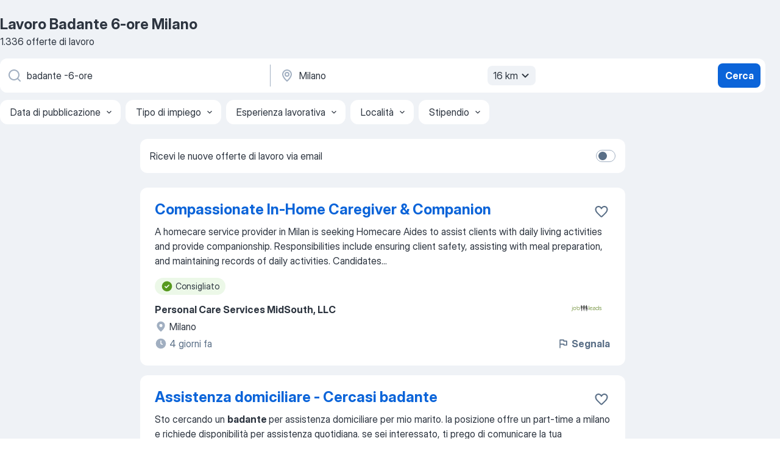

--- FILE ---
content_type: text/html
request_url: https://it.jooble.org/lavoro-badante-+6+ore/Milano
body_size: 73304
content:
<!DOCTYPE html><html lang="it" xmlns="http://www.w3.org/1999/xhtml"><head><meta charset="utf-8"><link data-chunk="app" rel="stylesheet" href="/assets/app.37da070734baa2c47f81.css"><link data-chunk="SERP" rel="stylesheet" href="/assets/SERP.db3f21fe7a05c45311a0.css"><meta name="viewport" content="width=device-width,initial-scale=1.0,maximum-scale=5" /><meta property="og:site_name" content="Jooble" /><meta property="og:locale" content="it" /><meta property="og:type" content="website" /><meta name="msvalidate.01" content="4E93DB804C5CCCD5B3AFF7486D4B2757" /><meta name="format-detection" content="telephone=no"><link rel="preconnect" href="https://www.googletagmanager.com" /><link rel="preconnect" href="https://www.google-analytics.com" /><link rel="dns-prefetch" href="https://www.google.com" /><link rel="dns-prefetch" href="https://apis.google.com" /><link rel="dns-prefetch" href="https://connect.facebook.net" /><link rel="dns-prefetch" href="https://www.facebook.com" /><link href="https://data-it.jooble.org/assets/fonts/inter-display.css" rel="stylesheet"><link href="https://data-it.jooble.org/assets/fonts/segoe.css" rel="stylesheet"><link rel="apple-touch-icon" href="/assets/images/favicon/ua/apple-touch-icon.png?v=4" /><link rel="apple-touch-icon" sizes="57x57" href="/assets/images/favicon/ua/apple-touch-icon-57x57.png?v=4" /><link rel="apple-touch-icon" sizes="60x60" href="/assets/images/favicon/ua/apple-touch-icon-60x60.png?v=4" /><link rel="apple-touch-icon" sizes="72x72" href="/assets/images/favicon/ua/apple-touch-icon-72x72.png?v=4" /><link rel="apple-touch-icon" sizes="76x76" href="/assets/images/favicon/ua/apple-touch-icon-76x76.png?v=4" /><link rel="apple-touch-icon" sizes="114x114" href="/assets/images/favicon/ua/apple-touch-icon-114x114.png?v=4" /><link rel="apple-touch-icon" sizes="120x120" href="/assets/images/favicon/ua/apple-touch-icon-120x120.png?v=4" /><link rel="apple-touch-icon" sizes="144x144" href="/assets/images/favicon/ua/apple-touch-icon-144x144.png?v=4" /><link rel="apple-touch-icon" sizes="152x152" href="/assets/images/favicon/ua/apple-touch-icon-152x152.png?v=4" /><link rel="apple-touch-icon" sizes="180x180" href="/assets/images/favicon/ua/apple-touch-icon-180x180.png?v=4" /><link rel="icon" type="image/png" sizes="16x16" href="/assets/images/favicon/ua/favicon-16x16.png?v=4"><link rel="icon" type="image/png" sizes="32x32" href="/assets/images/favicon/ua/favicon-32x32.png?v=4"><link rel="icon" type="image/png" sizes="48x48" href="/assets/images/favicon/ua/android-chrome-48x48.png?v=4"><link rel="icon" type="image/png" sizes="96x96" href="/assets/images/favicon/ua/android-chrome-96x96.png?v=4"><link rel="icon" type="image/png" sizes="144x144" href="/assets/images/favicon/ua/android-chrome-144x144.png?v=4"><link rel="icon" type="image/png" sizes="192x192" href="/assets/images/favicon/ua/android-chrome-192x192.png?v=4"><link rel="icon" type="image/png" sizes="194x194" href="/assets/images/favicon/ua/favicon-194x194.png?v=4"><link rel="icon" type="image/png" sizes="256x256" href="/assets/images/favicon/ua/android-chrome-256x256.png?v=4"><link rel="icon" type="image/png" sizes="384x384" href="/assets/images/favicon/ua/android-chrome-384x384.png?v=4"><link rel="icon" type="image/png" sizes="512x512" href="/assets/images/favicon/ua/android-chrome-512x512.png?v=4"><link rel="shortcut icon" type="image/x-icon" href="/assets/images/favicon/ua/favicon-ua.ico?v=4"><link rel="icon" href="/assets/images/favicon/ua/icon.svg?v=4" sizes="any" type="image/svg+xml"><meta name="msapplication-tooltip" content="Jooble"><meta name="msapplication-config" content="/browserconfig.xml"><meta name="msapplication-TileColor" content="#ffffff"><meta name="msapplication-TileImage" content="/assets/images/favicon/ua/mstile-144x144.png?v=4"><meta name="theme-color" content="#ffffff"><meta name="ir-site-verification-token" content="-1337664224"><script type="text/javascript" charset="utf-8">(function(g,o){g[o]=g[o]||function(){(g[o]['q']=g[o]['q']||[]).push(arguments)},g[o]['t']=1*new Date})(window,'_googCsa'); </script><script>!function(){if('PerformanceLongTaskTiming' in window) {var g=window.__tti={e:[]};g.o = new PerformanceObserver(function(l){g.e = g.e.concat(l.getEntries())});g.o.observe({entryTypes:['longtask']})}}();</script><script>!function(){var e,t,n,i,r={passive:!0,capture:!0},a=new Date,o=function(){i=[],t=-1,e=null,f(addEventListener)},c=function(i,r){e||(e=r,t=i,n=new Date,f(removeEventListener),u())},u=function(){if(t>=0&&t<n-a){var r={entryType:"first-input",name:e.type,target:e.target,cancelable:e.cancelable,startTime:e.timeStamp,processingStart:e.timeStamp+t};i.forEach((function(e){e(r)})),i=[]}},s=function(e){if(e.cancelable){var t=(e.timeStamp>1e12?new Date:performance.now())-e.timeStamp;"pointerdown"==e.type?function(e,t){var n=function(){c(e,t),a()},i=function(){a()},a=function(){removeEventListener("pointerup",n,r),removeEventListener("pointercancel",i,r)};addEventListener("pointerup",n,r),addEventListener("pointercancel",i,r)}(t,e):c(t,e)}},f=function(e){["mousedown","keydown","touchstart","pointerdown"].forEach((function(t){return e(t,s,r)}))},p="hidden"===document.visibilityState?0:1/0;addEventListener("visibilitychange",(function e(t){"hidden"===document.visibilityState&&(p=t.timeStamp,removeEventListener("visibilitychange",e,!0))}),!0);o(),self.webVitals={firstInputPolyfill:function(e){i.push(e),u()},resetFirstInputPolyfill:o,get firstHiddenTime(){return p}}}();</script><title data-rh="true">Lavoro Urgente: Badante 6-ore a Milano - Gennaio 2026 - 1336+ Offerte - Jooble.it</title><link data-rh="true" rel="canonical" href="https://it.jooble.org/lavoro-badante-+6+ore/Milano"/><meta data-rh="true" name="keywords" content="Lavoro Badante 6-ore Milano, offerte lavoro Badante 6-ore Milano, lavoro, offerte lavoro"/><meta data-rh="true" name="description" content="Scopri tutte le offerte di lavoro per Badante 6-ore a Milano. Abbiamo trovato 148.000+ offerte di lavoro per Badante 6-ore. Lavoro a tempo pieno, temporaneo e part-time. Jooble - la ricerca facile del lavoro e le offerte più attuali."/><meta data-rh="true" property="og:image" content="/assets/images/open_graph/og_image.png"/><meta data-rh="true" property="og:url" content="https://it.jooble.org/lavoro-badante-+6+ore/Milano"/><meta data-rh="true" property="og:title" content="Lavoro Urgente: Badante 6-ore a Milano - Gennaio 2026 - 1336+ Offerte - Jooble.it"/><meta data-rh="true" property="og:description" content="Scopri tutte le offerte di lavoro per Badante 6-ore a Milano. Abbiamo trovato 148.000+ offerte di lavoro per Badante 6-ore. Lavoro a tempo pieno, temporaneo e part-time. Jooble - la ricerca facile del lavoro e le offerte più attuali."/><script data-rh="true" type="application/ld+json">{"@context":"https://schema.org","@type":"BreadcrumbList","itemListElement":[[{"@type":"ListItem","position":1,"item":{"@id":"https://it.jooble.org","name":"Lavoro"}},{"@type":"ListItem","position":2,"item":{"@id":"https://it.jooble.org/lavoro/Milano","name":"Lavoro Milano"}},{"@type":"ListItem","position":3,"item":{"@id":"https://it.jooble.org/lavoro-badante-+6+ore","name":"Badante -6-ore"}},{"@type":"ListItem","position":4,"item":{"name":"Badante -6-ore Milano"}}]]}</script><script data-rh="true" type="application/ld+json">{"@context":"https://schema.org","@type":"ItemList","numberOfItems":1336,"itemListElement":[[{"@type":"ListItem","position":1,"url":"https://it.jooble.org/jdp/-3855288129312792527"},{"@type":"ListItem","position":2,"url":"https://it.jooble.org/jdp/-651659759570131875"},{"@type":"ListItem","position":3,"url":"https://it.jooble.org/jdp/1687006478932705479"},{"@type":"ListItem","position":4,"url":"https://it.jooble.org/jdp/-8272467258911547344"},{"@type":"ListItem","position":5,"url":"https://it.jooble.org/jdp/-382054059339895937"},{"@type":"ListItem","position":6,"url":"https://it.jooble.org/jdp/-4687890020827519391"},{"@type":"ListItem","position":7,"url":"https://it.jooble.org/jdp/-3755428761677102103"},{"@type":"ListItem","position":8,"url":"https://it.jooble.org/jdp/-1334092369093812019"},{"@type":"ListItem","position":9,"url":"https://it.jooble.org/jdp/-2436576091587174682"},{"@type":"ListItem","position":10,"url":"https://it.jooble.org/jdp/-7317910155178504135"},{"@type":"ListItem","position":11,"url":"https://it.jooble.org/jdp/2627400887239315655"},{"@type":"ListItem","position":12,"url":"https://it.jooble.org/jdp/-1857114980116764864"},{"@type":"ListItem","position":13,"url":"https://it.jooble.org/jdp/-8717360722643165957"},{"@type":"ListItem","position":14,"url":"https://it.jooble.org/jdp/-5128235703591187624"},{"@type":"ListItem","position":15,"url":"https://it.jooble.org/jdp/-5019126266762303739"},{"@type":"ListItem","position":16,"url":"https://it.jooble.org/jdp/7412679327564752568"},{"@type":"ListItem","position":17,"url":"https://it.jooble.org/jdp/8024024936933809948"},{"@type":"ListItem","position":18,"url":"https://it.jooble.org/jdp/-7207478170628608657"},{"@type":"ListItem","position":19,"url":"https://it.jooble.org/jdp/-7467803445495896250"},{"@type":"ListItem","position":20,"url":"https://it.jooble.org/jdp/7833970718088756772"},{"@type":"ListItem","position":21,"url":"https://it.jooble.org/jdp/-415534245636001940"},{"@type":"ListItem","position":22,"url":"https://it.jooble.org/jdp/-5205188231047415743"},{"@type":"ListItem","position":23,"url":"https://it.jooble.org/jdp/-3647693594876782226"},{"@type":"ListItem","position":24,"url":"https://it.jooble.org/jdp/2638293342468230238"},{"@type":"ListItem","position":25,"url":"https://it.jooble.org/jdp/-3493602502854554744"},{"@type":"ListItem","position":26,"url":"https://it.jooble.org/jdp/487412543379287701"},{"@type":"ListItem","position":27,"url":"https://it.jooble.org/jdp/-4795029302457986137"},{"@type":"ListItem","position":28,"url":"https://it.jooble.org/jdp/6933646769826324578"},{"@type":"ListItem","position":29,"url":"https://it.jooble.org/jdp/-888055817463905873"},{"@type":"ListItem","position":30,"url":"https://it.jooble.org/jdp/-8566946587927987708"}]]}</script></head><body ondragstart="return false"><div id="app"><div class="zR2N9v"><div class="_1G2nM4"><div></div><div id="serpContainer" class="_0CG45k"><div class="+MdXgT"><header class="VavEB9"><div class="qD9dwK"><h1 class="_518B8Z">Lavoro Badante 6-ore Milano</h1><div company="p" class="cXVOTD">1336 offerte di lavoro</div></div><div class=""><form class="CXE+FW" data-test-name="_searchForm"><div class="tXoMlu"><div class="kySr3o EIHqTW"><div class="H-KSNn"><div class="Y6LTZC RKazSn"><div class="_0vIToK"><svg class="BC4g2E abyhUO gexuVd kPZVKg"><use xlink:href="/assets/sprite.1oxueCVBzlo-hocQRlhy.svg#icon-magnifier-usage"></use></svg><input id="input_:R55j8h:" class="_2cXMBT aHpE4r _5sX2B+" placeholder="Sto cercando le offerte di lavoro..." type="text" spellcheck="false" name="keyword" autoComplete="off" autoCapitalize="off" data-test-name="_searchFormKeywordInput" aria-label="Indica che lavoro cerchi" value="badante -6-ore"/></div></div></div></div><div class="kySr3o _9+Weu7"><div class="H-KSNn"><div class="Y6LTZC RKazSn"><div class="_0vIToK"><svg class="BC4g2E abyhUO gexuVd kPZVKg"><use xlink:href="/assets/sprite.1oxueCVBzlo-hocQRlhy.svg#icon-map_marker-usage"></use></svg><input id="tbRegion" class="_2cXMBT aHpE4r _5sX2B+" placeholder="In una località" type="text" spellcheck="false" name="region" autoComplete="off" autoCapitalize="off" data-test-name="_searchFormRegionInput" aria-label="Indica la città in cui stai cercando lavoro" value="Milano"/></div><div class="hQwOE1"><div class="-xWR9w" data-test-name="_radiusSelect"><button type="button" class="VMdYVt i6dNg1 oUsVL7 -A9fYs mO9zne">16 km<span class="njVmSf"><svg class="KaSFrq JAzKjj GM7Sgs MQl7R9"><use xlink:href="/assets/sprite.1oxueCVBzlo-hocQRlhy.svg#icon-chevron_down-usage"></use></svg></span></button></div></div></div></div></div></div><button type="submit" class="VMdYVt i6dNg1 oUsVL7 xVPKbj ZuTpxY">Cerca</button></form></div><div class="p7hDF8"><div class="apmZrt" data-test-name="_smartTagsFilter" role="region" aria-label="Filters"><button type="button" class="wYznI5"><span class="_1apRDx">Data di pubblicazione</span><svg class="KaSFrq DuJhnH GM7Sgs _398Jb4"><use xlink:href="/assets/sprite.1oxueCVBzlo-hocQRlhy.svg#icon-chevron_down-usage"></use></svg></button><button type="button" class="wYznI5"><span class="_1apRDx">Tipo di impiego</span><svg class="KaSFrq DuJhnH GM7Sgs _398Jb4"><use xlink:href="/assets/sprite.1oxueCVBzlo-hocQRlhy.svg#icon-chevron_down-usage"></use></svg></button><button type="button" class="wYznI5"><span class="_1apRDx">Esperienza lavorativa</span><svg class="KaSFrq DuJhnH GM7Sgs _398Jb4"><use xlink:href="/assets/sprite.1oxueCVBzlo-hocQRlhy.svg#icon-chevron_down-usage"></use></svg></button><button type="button" class="wYznI5"><span class="_1apRDx">Località</span><svg class="KaSFrq DuJhnH GM7Sgs _398Jb4"><use xlink:href="/assets/sprite.1oxueCVBzlo-hocQRlhy.svg#icon-chevron_down-usage"></use></svg></button><button type="button" class="wYznI5"><span class="_1apRDx">Stipendio</span><svg class="KaSFrq DuJhnH GM7Sgs _398Jb4"><use xlink:href="/assets/sprite.1oxueCVBzlo-hocQRlhy.svg#icon-chevron_down-usage"></use></svg></button></div></div></header><div class="y+s7YY"><div class="Amjssv"><main class="toVmC+" role="main"><div class="NeCPdn" id="topBarContainer"><div class="dKIuea"><div class="pfddcp xPgV1+"><div class="Z7rxKJ"><span class="ahUpuK">Ricevi le nuove offerte di lavoro via email</span><div class="rV3P9b H6hBvI RDT4pD seXaaO"><input id="SubscriptionSwitcher" type="checkbox" tabindex="-1" aria-label="SubscriptionSwitcher"/><label for="SubscriptionSwitcher" tabindex="0" role="switch" aria-checked="false" data-focus-target="SubscriptionSwitcher"><span data-switch="pill" data-caption="false"><span data-switch="round"></span></span></label></div></div></div></div></div><div class="bXbgrv" id="serpContent"><div><div class="infinite-scroll-component__outerdiv"><div class="infinite-scroll-component ZbPfXY _serpContentBlock" style="height:auto;overflow:auto;-webkit-overflow-scrolling:touch"><div><ul class="kiBEcn"><li></li><li><div id="-3855288129312792527" data-test-name="_jobCard" class="+n4WEb rHG1ci"><div class="_9q4Aij"><h2 class="jA9gFS dUatPc"><a class="_8w9Ce2 tUC4Fj _6i4Nb0 wtCvxI job_card_link" target="_blank" href="https://it.jooble.org/jdp/-3855288129312792527">Compassionate In-Home Caregiver &amp; Companion</a></h2><div class="_5A-eEY"><div class="Bdpujj"><button type="button" class="ZapzXe _9WpygY XEfYdx JFkX+L vMdXr7 RNbuqd" data-test-name="jobFavoritesButton__-3855288129312792527" aria-label="Salvare l&#x27;offerta di lavoro nei preferiti"><span class="H2e2t1 +gVFyQ"><svg class="KaSFrq JAzKjj _0ng4na"><use xlink:href="/assets/sprite.1oxueCVBzlo-hocQRlhy.svg#icon-heart_outline-usage"></use></svg></span></button></div></div></div><div><div class="QZH8mt"><div class="GEyos4">A homecare service provider in Milan is seeking Homecare Aides to assist clients with daily living activities and provide companionship. Responsibilities include ensuring client safety, assisting with meal preparation, and maintaining records of daily activities. Candidates...</div><div class="rvi8+s"><div class="tXxXy-"><div data-name="suggested" data-test-name="_highlightedTag" class="K8ZLnh tag fT460t"><svg class="KaSFrq DuJhnH GeatqJ"><use xlink:href="/assets/sprite.1oxueCVBzlo-hocQRlhy.svg#icon-check_match-usage"></use></svg>Consigliato</div></div></div></div><div class="L4BhzZ wrapper__new_tags_design bLrJMm"><div class="j+648w"><button type="button" class="ZapzXe _9WpygY JFkX+L vMdXr7 _9ofHq7" data-test-name="_reportJobButtonSerp"><span class="H2e2t1 w87w0E"><svg class="KaSFrq xY3sEm _0ng4na cS9jE1"><use xlink:href="/assets/sprite.1oxueCVBzlo-hocQRlhy.svg#icon-flag-usage"></use></svg></span>Segnala</button><img src="/css/images/plogo/16219.gif" class="yUFQEM" aria-hidden="true" alt="dteCompanyLogo"/></div><div class="E6E0jY"><div class="pXyhD4 VeoRvG"><div class="heru4z"><p class="z6WlhX" data-test-name="_companyName">Personal Care Services MidSouth, LLC</p></div></div><div class="blapLw gj1vO6 fhg31q nxYYVJ" tabindex="-1"><svg class="BC4g2E c6AqqO gexuVd kE3ssB DlQ0Ty icon_gray_soft mdorqd"><use xlink:href="/assets/sprite.1oxueCVBzlo-hocQRlhy.svg#icon-map_marker_filled-usage"></use></svg><div class="caption NTRJBV">Milano</div></div><div class="blapLw gj1vO6 fhg31q fGYTou"><svg class="BC4g2E c6AqqO gexuVd kE3ssB DlQ0Ty icon_gray_soft jjtReA"><use xlink:href="/assets/sprite.1oxueCVBzlo-hocQRlhy.svg#icon-clock_filled-usage"></use></svg><div class="caption Vk-5Da">4 giorni fa</div></div></div></div></div></div></li><li><div id="-651659759570131875" data-test-name="_jobCard" class="+n4WEb rHG1ci"><div class="_9q4Aij"><h2 class="jA9gFS dUatPc"><a class="_8w9Ce2 tUC4Fj _6i4Nb0 wtCvxI job_card_link" target="_blank" href="https://it.jooble.org/jdp/-651659759570131875">Assistenza domiciliare - Cercasi badante</a></h2><div class="_5A-eEY"><div class="Bdpujj"><button type="button" class="ZapzXe _9WpygY XEfYdx JFkX+L vMdXr7 RNbuqd" data-test-name="jobFavoritesButton__-651659759570131875" aria-label="Salvare l&#x27;offerta di lavoro nei preferiti"><span class="H2e2t1 +gVFyQ"><svg class="KaSFrq JAzKjj _0ng4na"><use xlink:href="/assets/sprite.1oxueCVBzlo-hocQRlhy.svg#icon-heart_outline-usage"></use></svg></span></button></div></div></div><div><div class="QZH8mt"><div class="GEyos4"><span>Sto cercando un </span><b>badante </b><span>per assistenza domiciliare per mio marito. la posizione offre un part-time a milano e richiede disponibilità per assistenza quotidiana. se sei interessato, ti prego di comunicare la tua disponibilità.</span></div><div class="rvi8+s"><div class="tXxXy-"><div data-name="suggested" data-test-name="_highlightedTag" class="K8ZLnh tag fT460t"><svg class="KaSFrq DuJhnH GeatqJ"><use xlink:href="/assets/sprite.1oxueCVBzlo-hocQRlhy.svg#icon-check_match-usage"></use></svg>Consigliato</div><div data-name="lavoro_a_tempo_parziale" data-test-name="_jobTag" class="K8ZLnh tag _7Amkfs"><div class="uE1IG0" style="background-image:url(/assets/images/tagIconsNew/emoji_briefcase.svg)"></div>Part-time</div></div></div></div><div class="L4BhzZ wrapper__new_tags_design bLrJMm"><div class="j+648w"><button type="button" class="ZapzXe _9WpygY JFkX+L vMdXr7 _9ofHq7" data-test-name="_reportJobButtonSerp"><span class="H2e2t1 w87w0E"><svg class="KaSFrq xY3sEm _0ng4na cS9jE1"><use xlink:href="/assets/sprite.1oxueCVBzlo-hocQRlhy.svg#icon-flag-usage"></use></svg></span>Segnala</button><img src="/css/images/plogo/16775.gif" class="yUFQEM" aria-hidden="true" alt="dteCompanyLogo"/></div><div class="E6E0jY"><div class="pXyhD4 VeoRvG"><div class="heru4z"><p class="z6WlhX" data-test-name="_companyName">Yoopies</p></div></div><div class="blapLw gj1vO6 fhg31q nxYYVJ" tabindex="-1"><svg class="BC4g2E c6AqqO gexuVd kE3ssB DlQ0Ty icon_gray_soft mdorqd"><use xlink:href="/assets/sprite.1oxueCVBzlo-hocQRlhy.svg#icon-map_marker_filled-usage"></use></svg><div class="caption NTRJBV">Milano</div></div><div class="blapLw gj1vO6 fhg31q fGYTou"><svg class="BC4g2E c6AqqO gexuVd kE3ssB DlQ0Ty icon_gray_soft jjtReA"><use xlink:href="/assets/sprite.1oxueCVBzlo-hocQRlhy.svg#icon-clock_filled-usage"></use></svg><div class="caption Vk-5Da">2 mesi fa</div></div></div></div></div></div></li><li><div id="1687006478932705479" data-test-name="_jobCard" class="+n4WEb rHG1ci"><div class="_9q4Aij"><h2 class="jA9gFS dUatPc"><a class="_8w9Ce2 tUC4Fj _6i4Nb0 wtCvxI job_card_link" target="_blank" href="https://it.jooble.org/jdp/1687006478932705479">Badante part-time</a></h2><div class="_5A-eEY"><div class="Bdpujj"><button type="button" class="ZapzXe _9WpygY XEfYdx JFkX+L vMdXr7 RNbuqd" data-test-name="jobFavoritesButton__1687006478932705479" aria-label="Salvare l&#x27;offerta di lavoro nei preferiti"><span class="H2e2t1 +gVFyQ"><svg class="KaSFrq JAzKjj _0ng4na"><use xlink:href="/assets/sprite.1oxueCVBzlo-hocQRlhy.svg#icon-heart_outline-usage"></use></svg></span></button></div></div></div><div><div class="QZH8mt"><div class="GEyos4">&nbsp;...<span>Cerchi lavoro come </span><b>BADANTE?</b><span>
 Orienta Family, la divisione di Orienta Spa dedicata ai servizi per le famiglie, cerca nuovi collaboratori nella città di ---. 
 REQUISITI RICHIESTI: 
- Disponibilità a lavorare part-time, full-time oppure in convivenza 
- Conoscenza della</span>...&nbsp;</div><div class="rvi8+s"><div class="tXxXy-"><div data-name="suggested" data-test-name="_highlightedTag" class="K8ZLnh tag fT460t"><svg class="KaSFrq DuJhnH GeatqJ"><use xlink:href="/assets/sprite.1oxueCVBzlo-hocQRlhy.svg#icon-check_match-usage"></use></svg>Consigliato</div><div data-name="secondo_lavoro" data-test-name="_jobTag" class="K8ZLnh tag _7Amkfs"><div class="uE1IG0" style="background-image:url(/assets/images/tagIconsNew/emoji_briefcase.svg)"></div>Secondo lavoro</div><div data-name="lavoro_a_tempo_parziale" data-test-name="_jobTag" class="K8ZLnh tag _7Amkfs"><div class="uE1IG0" style="background-image:url(/assets/images/tagIconsNew/emoji_briefcase.svg)"></div>Part-time</div><div data-name="tempo_pieno" data-test-name="_jobTag" class="K8ZLnh tag _7Amkfs"><div class="uE1IG0" style="background-image:url(/assets/images/tagIconsNew/emoji_briefcase.svg)"></div>Tempo pieno</div><div data-name="impiego_permanente" data-test-name="_jobTag" class="K8ZLnh tag _7Amkfs"><div class="uE1IG0" style="background-image:url(/assets/images/tagIconsNew/emoji_briefcase.svg)"></div>Impiego permanente</div></div></div></div><div class="L4BhzZ wrapper__new_tags_design bLrJMm"><div class="j+648w"><button type="button" class="ZapzXe _9WpygY JFkX+L vMdXr7 _9ofHq7" data-test-name="_reportJobButtonSerp"><span class="H2e2t1 w87w0E"><svg class="KaSFrq xY3sEm _0ng4na cS9jE1"><use xlink:href="/assets/sprite.1oxueCVBzlo-hocQRlhy.svg#icon-flag-usage"></use></svg></span>Segnala</button></div><div class="E6E0jY"><div class="pXyhD4 VeoRvG"><div class="heru4z"><p class="z6WlhX" data-test-name="_companyName">Orienta S.p.A</p></div></div><div class="blapLw gj1vO6 fhg31q nxYYVJ" tabindex="-1"><svg class="BC4g2E c6AqqO gexuVd kE3ssB DlQ0Ty icon_gray_soft mdorqd"><use xlink:href="/assets/sprite.1oxueCVBzlo-hocQRlhy.svg#icon-map_marker_filled-usage"></use></svg><div class="caption NTRJBV">Milano</div></div><div class="blapLw gj1vO6 fhg31q fGYTou"><svg class="BC4g2E c6AqqO gexuVd kE3ssB DlQ0Ty icon_gray_soft jjtReA"><use xlink:href="/assets/sprite.1oxueCVBzlo-hocQRlhy.svg#icon-clock_filled-usage"></use></svg><div class="caption Vk-5Da">un mese fa</div></div></div></div></div></div></li><li><div id="-8272467258911547344" data-test-name="_jobCard" class="+n4WEb rHG1ci"><div class="_9q4Aij"><h2 class="jA9gFS dUatPc"><a class="_8w9Ce2 tUC4Fj _6i4Nb0 wtCvxI job_card_link" target="_blank" href="https://it.jooble.org/jdp/-8272467258911547344">Flexible Home Care Aide - Compassionate Support</a></h2><div class="_5A-eEY"><div class="Bdpujj"><button type="button" class="ZapzXe _9WpygY XEfYdx JFkX+L vMdXr7 RNbuqd" data-test-name="jobFavoritesButton__-8272467258911547344" aria-label="Salvare l&#x27;offerta di lavoro nei preferiti"><span class="H2e2t1 +gVFyQ"><svg class="KaSFrq JAzKjj _0ng4na"><use xlink:href="/assets/sprite.1oxueCVBzlo-hocQRlhy.svg#icon-heart_outline-usage"></use></svg></span></button></div></div></div><div><div class="QZH8mt"><div class="GEyos4">A home healthcare agency in Lombardy, Italy, is looking for compassionate Personal Care Aides to help clients with daily activities and maintain their independence. Responsibilities include assisting with personal care, mobility support, and providing companionship. Ideal...</div><div class="rvi8+s"><div class="tXxXy-"><div data-name="suggested" data-test-name="_highlightedTag" class="K8ZLnh tag fT460t"><svg class="KaSFrq DuJhnH GeatqJ"><use xlink:href="/assets/sprite.1oxueCVBzlo-hocQRlhy.svg#icon-check_match-usage"></use></svg>Consigliato</div><div data-name="orari_flessibili" data-test-name="_jobTag" class="K8ZLnh tag _7Amkfs"><div class="uE1IG0" style="background-image:url(/assets/images/tagIconsNew/emoji_tear_off_calendar.svg)"></div>Orario flessibile</div></div></div></div><div class="L4BhzZ wrapper__new_tags_design bLrJMm"><div class="j+648w"><button type="button" class="ZapzXe _9WpygY JFkX+L vMdXr7 _9ofHq7" data-test-name="_reportJobButtonSerp"><span class="H2e2t1 w87w0E"><svg class="KaSFrq xY3sEm _0ng4na cS9jE1"><use xlink:href="/assets/sprite.1oxueCVBzlo-hocQRlhy.svg#icon-flag-usage"></use></svg></span>Segnala</button><img src="/css/images/plogo/16219.gif" class="yUFQEM" aria-hidden="true" alt="dteCompanyLogo"/></div><div class="E6E0jY"><div class="pXyhD4 VeoRvG"><div class="heru4z"><p class="z6WlhX" data-test-name="_companyName">PRIORITY CARES HOME SERVICES</p></div></div><div class="blapLw gj1vO6 fhg31q nxYYVJ" tabindex="-1"><svg class="BC4g2E c6AqqO gexuVd kE3ssB DlQ0Ty icon_gray_soft mdorqd"><use xlink:href="/assets/sprite.1oxueCVBzlo-hocQRlhy.svg#icon-map_marker_filled-usage"></use></svg><div class="caption NTRJBV">Milano</div></div><div class="blapLw gj1vO6 fhg31q fGYTou"><svg class="BC4g2E c6AqqO gexuVd kE3ssB DlQ0Ty icon_gray_soft jjtReA"><use xlink:href="/assets/sprite.1oxueCVBzlo-hocQRlhy.svg#icon-clock_filled-usage"></use></svg><div class="caption Vk-5Da">2 giorni fa</div></div></div></div></div></div></li><li><div id="-382054059339895937" data-test-name="_jobCard" class="+n4WEb rHG1ci"><div class="_9q4Aij"><h2 class="jA9gFS dUatPc"><a class="_8w9Ce2 tUC4Fj _6i4Nb0 wtCvxI job_card_link" target="_blank" href="https://it.jooble.org/jdp/-382054059339895937">Assistenza domiciliare - Cercasi badante</a></h2><div class="_5A-eEY"><div class="Bdpujj"><button type="button" class="ZapzXe _9WpygY XEfYdx JFkX+L vMdXr7 RNbuqd" data-test-name="jobFavoritesButton__-382054059339895937" aria-label="Salvare l&#x27;offerta di lavoro nei preferiti"><span class="H2e2t1 +gVFyQ"><svg class="KaSFrq JAzKjj _0ng4na"><use xlink:href="/assets/sprite.1oxueCVBzlo-hocQRlhy.svg#icon-heart_outline-usage"></use></svg></span></button></div></div></div><div><div class="QZH8mt"><div class="GEyos4">Cercasi assistente domiciliare per supporto a una persona anziana con problemi di salute e mobilità a cormano. si richiede aiuto durante il giorno, mentre la presenza del coniuge sarà garantita la sera. se siete interessati, vi invitiamo a farci sapere la vostra disponibilità...</div><div class="rvi8+s"><div class="tXxXy-"><div data-name="suggested" data-test-name="_highlightedTag" class="K8ZLnh tag fT460t"><svg class="KaSFrq DuJhnH GeatqJ"><use xlink:href="/assets/sprite.1oxueCVBzlo-hocQRlhy.svg#icon-check_match-usage"></use></svg>Consigliato</div></div></div></div><div class="L4BhzZ wrapper__new_tags_design bLrJMm"><div class="j+648w"><button type="button" class="ZapzXe _9WpygY JFkX+L vMdXr7 _9ofHq7" data-test-name="_reportJobButtonSerp"><span class="H2e2t1 w87w0E"><svg class="KaSFrq xY3sEm _0ng4na cS9jE1"><use xlink:href="/assets/sprite.1oxueCVBzlo-hocQRlhy.svg#icon-flag-usage"></use></svg></span>Segnala</button><img src="/css/images/plogo/16775.gif" class="yUFQEM" aria-hidden="true" alt="dteCompanyLogo"/></div><div class="E6E0jY"><div class="pXyhD4 VeoRvG"><div class="heru4z"><p class="z6WlhX" data-test-name="_companyName">Yoopies</p></div></div><div class="blapLw gj1vO6 fhg31q nxYYVJ" tabindex="-1"><svg class="BC4g2E c6AqqO gexuVd kE3ssB DlQ0Ty icon_gray_soft mdorqd"><use xlink:href="/assets/sprite.1oxueCVBzlo-hocQRlhy.svg#icon-map_marker_filled-usage"></use></svg><div class="caption NTRJBV">Cormano (MI)</div></div><div class="blapLw gj1vO6 fhg31q fGYTou"><svg class="BC4g2E c6AqqO gexuVd kE3ssB DlQ0Ty icon_gray_soft jjtReA"><use xlink:href="/assets/sprite.1oxueCVBzlo-hocQRlhy.svg#icon-clock_filled-usage"></use></svg><div class="caption Vk-5Da">2 mesi fa</div></div></div></div></div></div></li><li><div id="-4687890020827519391" data-test-name="_jobCard" class="+n4WEb rHG1ci"><div class="_9q4Aij"><h2 class="jA9gFS dUatPc"><a class="_8w9Ce2 tUC4Fj _6i4Nb0 wtCvxI job_card_link" target="_blank" href="https://it.jooble.org/jdp/-4687890020827519391">Assistenza domiciliare - Cerco badante vicino a me</a></h2><div class="_5A-eEY"><div class="Bdpujj"><button type="button" class="ZapzXe _9WpygY XEfYdx JFkX+L vMdXr7 RNbuqd" data-test-name="jobFavoritesButton__-4687890020827519391" aria-label="Salvare l&#x27;offerta di lavoro nei preferiti"><span class="H2e2t1 +gVFyQ"><svg class="KaSFrq JAzKjj _0ng4na"><use xlink:href="/assets/sprite.1oxueCVBzlo-hocQRlhy.svg#icon-heart_outline-usage"></use></svg></span></button></div></div></div><div><div class="QZH8mt"><div class="GEyos4">&nbsp;...<span>milano. il lavoro consiste nell'aiutarla con le quotidiane attività come lavarsi, vestirsi e nella preparazione dei pasti. preferibilmente, si cercano persone disponibili a lavorare nelle </span><b>ore </b><span>del mattino. se siete interessati, per favore indicate la vostra disponibilità.</span></div><div class="rvi8+s"><div class="tXxXy-"><div data-name="suggested" data-test-name="_highlightedTag" class="K8ZLnh tag fT460t"><svg class="KaSFrq DuJhnH GeatqJ"><use xlink:href="/assets/sprite.1oxueCVBzlo-hocQRlhy.svg#icon-check_match-usage"></use></svg>Consigliato</div></div></div></div><div class="L4BhzZ wrapper__new_tags_design bLrJMm"><div class="j+648w"><button type="button" class="ZapzXe _9WpygY JFkX+L vMdXr7 _9ofHq7" data-test-name="_reportJobButtonSerp"><span class="H2e2t1 w87w0E"><svg class="KaSFrq xY3sEm _0ng4na cS9jE1"><use xlink:href="/assets/sprite.1oxueCVBzlo-hocQRlhy.svg#icon-flag-usage"></use></svg></span>Segnala</button><img src="/css/images/plogo/16775.gif" class="yUFQEM" aria-hidden="true" alt="dteCompanyLogo"/></div><div class="E6E0jY"><div class="pXyhD4 VeoRvG"><div class="heru4z"><p class="z6WlhX" data-test-name="_companyName">Yoopies</p></div></div><div class="blapLw gj1vO6 fhg31q nxYYVJ" tabindex="-1"><svg class="BC4g2E c6AqqO gexuVd kE3ssB DlQ0Ty icon_gray_soft mdorqd"><use xlink:href="/assets/sprite.1oxueCVBzlo-hocQRlhy.svg#icon-map_marker_filled-usage"></use></svg><div class="caption NTRJBV">Milano</div></div><div class="blapLw gj1vO6 fhg31q fGYTou"><svg class="BC4g2E c6AqqO gexuVd kE3ssB DlQ0Ty icon_gray_soft jjtReA"><use xlink:href="/assets/sprite.1oxueCVBzlo-hocQRlhy.svg#icon-clock_filled-usage"></use></svg><div class="caption Vk-5Da">un mese fa</div></div></div></div></div></div></li><li><div id="-3755428761677102103" data-test-name="_jobCard" class="+n4WEb rHG1ci"><div class="_9q4Aij"><h2 class="jA9gFS dUatPc"><a class="_8w9Ce2 tUC4Fj _6i4Nb0 wtCvxI job_card_link" target="_blank" href="https://it.jooble.org/jdp/-3755428761677102103">Assistenza domiciliare - Cerco badante per persona autosufficiente</a></h2><div class="_5A-eEY"><div class="Bdpujj"><button type="button" class="ZapzXe _9WpygY XEfYdx JFkX+L vMdXr7 RNbuqd" data-test-name="jobFavoritesButton__-3755428761677102103" aria-label="Salvare l&#x27;offerta di lavoro nei preferiti"><span class="H2e2t1 +gVFyQ"><svg class="KaSFrq JAzKjj _0ng4na"><use xlink:href="/assets/sprite.1oxueCVBzlo-hocQRlhy.svg#icon-heart_outline-usage"></use></svg></span></button></div></div></div><div><div class="QZH8mt"><div class="GEyos4"><span>Cercasi </span><b>badante </b><span>per persona autosufficiente. si richiedono serietà, affidabilità e disponibilità per assistenza leggera, compagnia e supporto nelle attività quotidiane. orari da concordare. 

se interessati, si prega di contattarmi in privato. grazie!</span></div><div class="rvi8+s"><div class="tXxXy-"><div data-name="suggested" data-test-name="_highlightedTag" class="K8ZLnh tag fT460t"><svg class="KaSFrq DuJhnH GeatqJ"><use xlink:href="/assets/sprite.1oxueCVBzlo-hocQRlhy.svg#icon-check_match-usage"></use></svg>Consigliato</div></div></div></div><div class="L4BhzZ wrapper__new_tags_design bLrJMm"><div class="j+648w"><button type="button" class="ZapzXe _9WpygY JFkX+L vMdXr7 _9ofHq7" data-test-name="_reportJobButtonSerp"><span class="H2e2t1 w87w0E"><svg class="KaSFrq xY3sEm _0ng4na cS9jE1"><use xlink:href="/assets/sprite.1oxueCVBzlo-hocQRlhy.svg#icon-flag-usage"></use></svg></span>Segnala</button><img src="/css/images/plogo/16775.gif" class="yUFQEM" aria-hidden="true" alt="dteCompanyLogo"/></div><div class="E6E0jY"><div class="pXyhD4 VeoRvG"><div class="heru4z"><p class="z6WlhX" data-test-name="_companyName">Yoopies</p></div></div><div class="blapLw gj1vO6 fhg31q nxYYVJ" tabindex="-1"><svg class="BC4g2E c6AqqO gexuVd kE3ssB DlQ0Ty icon_gray_soft mdorqd"><use xlink:href="/assets/sprite.1oxueCVBzlo-hocQRlhy.svg#icon-map_marker_filled-usage"></use></svg><div class="caption NTRJBV">Milano</div></div><div class="blapLw gj1vO6 fhg31q fGYTou"><svg class="BC4g2E c6AqqO gexuVd kE3ssB DlQ0Ty icon_gray_soft jjtReA"><use xlink:href="/assets/sprite.1oxueCVBzlo-hocQRlhy.svg#icon-clock_filled-usage"></use></svg><div class="caption Vk-5Da">9 giorni fa</div></div></div></div></div></div></li><li><div class="li6YgU" style="--ew-button-color:#F7F6F2;--ew-button-background-color:#014EFE"></div></li><li></li><li><div id="-1334092369093812019" data-test-name="_jobCard" class="+n4WEb rHG1ci"><div class="_9q4Aij"><h2 class="jA9gFS dUatPc"><a class="_8w9Ce2 tUC4Fj _6i4Nb0 wtCvxI job_card_link" target="_blank" href="https://it.jooble.org/jdp/-1334092369093812019">BADANTE 9 H ALLA SETTIMANA A CORSICO</a></h2><div class="_5A-eEY"><div class="Bdpujj"><button type="button" class="ZapzXe _9WpygY XEfYdx JFkX+L vMdXr7 RNbuqd" data-test-name="jobFavoritesButton__-1334092369093812019" aria-label="Salvare l&#x27;offerta di lavoro nei preferiti"><span class="H2e2t1 +gVFyQ"><svg class="KaSFrq JAzKjj _0ng4na"><use xlink:href="/assets/sprite.1oxueCVBzlo-hocQRlhy.svg#icon-heart_outline-usage"></use></svg></span></button></div></div></div><div><div class="QZH8mt"><div class="GEyos4">&nbsp;...<span>Synergie Italia Spa  , filiale di Milano, divisione Medical&Care, ricerca per  utente privato  ubicato a Corsico (MI)
 </span><b>BADANTE 9 ORE </b><span>SETTIMANALI 
 DAL 20 DICEMBRE 2025 AL 20 GENNAIO 2026
 L'assistente familiare si occuperà delle seguenti mansioni: 

 supporto nella</span>...&nbsp;</div><div class="rvi8+s"><div class="tXxXy-"><div data-name="suggested" data-test-name="_highlightedTag" class="K8ZLnh tag fT460t"><svg class="KaSFrq DuJhnH GeatqJ"><use xlink:href="/assets/sprite.1oxueCVBzlo-hocQRlhy.svg#icon-check_match-usage"></use></svg>Consigliato</div></div></div></div><div class="L4BhzZ wrapper__new_tags_design bLrJMm"><div class="j+648w"><button type="button" class="ZapzXe _9WpygY JFkX+L vMdXr7 _9ofHq7" data-test-name="_reportJobButtonSerp"><span class="H2e2t1 w87w0E"><svg class="KaSFrq xY3sEm _0ng4na cS9jE1"><use xlink:href="/assets/sprite.1oxueCVBzlo-hocQRlhy.svg#icon-flag-usage"></use></svg></span>Segnala</button></div><div class="E6E0jY"><div class="pXyhD4 VeoRvG"><div class="heru4z"><p class="z6WlhX" data-test-name="_companyName">Synergie Italia S.p.a.</p></div></div><div class="blapLw gj1vO6 fhg31q nxYYVJ" tabindex="-1"><svg class="BC4g2E c6AqqO gexuVd kE3ssB DlQ0Ty icon_gray_soft mdorqd"><use xlink:href="/assets/sprite.1oxueCVBzlo-hocQRlhy.svg#icon-map_marker_filled-usage"></use></svg><div class="caption NTRJBV">Corsico (MI)</div></div><div class="blapLw gj1vO6 fhg31q fGYTou"><svg class="BC4g2E c6AqqO gexuVd kE3ssB DlQ0Ty icon_gray_soft jjtReA"><use xlink:href="/assets/sprite.1oxueCVBzlo-hocQRlhy.svg#icon-clock_filled-usage"></use></svg><div class="caption Vk-5Da">28 giorni fa</div></div></div></div></div></div></li><li><div id="-2436576091587174682" data-test-name="_jobCard" class="+n4WEb rHG1ci"><div class="_9q4Aij"><h2 class="jA9gFS dUatPc"><a class="_8w9Ce2 tUC4Fj _6i4Nb0 wtCvxI job_card_link" target="_blank" href="https://it.jooble.org/jdp/-2436576091587174682">BADANTE CONVIVENTE</a></h2><div class="_5A-eEY"><div class="Bdpujj"><button type="button" class="ZapzXe _9WpygY XEfYdx JFkX+L vMdXr7 RNbuqd" data-test-name="jobFavoritesButton__-2436576091587174682" aria-label="Salvare l&#x27;offerta di lavoro nei preferiti"><span class="H2e2t1 +gVFyQ"><svg class="KaSFrq JAzKjj _0ng4na"><use xlink:href="/assets/sprite.1oxueCVBzlo-hocQRlhy.svg#icon-heart_outline-usage"></use></svg></span></button></div></div></div><div><div class="QZH8mt"><div class="GEyos4">&nbsp;...<span>Medical&Care, ricerca per  utente privato  ubicato a Milano: 
 </span><b>BADANTE </b><span>CONVIENTE 54 H SETTIMANALI 

 L'assistente familiare si occuperà</span>...&nbsp;&nbsp;...<span>referenze verificabili 

 Orario: CONVIVENZA 54 H </span><b>ORE </b><span>SETTIMANALI 
 Inquadramento CS - CCNL COLF BADANTI 
 Durata contratto</span>...&nbsp;</div><div class="rvi8+s"><div class="tXxXy-"><div data-name="suggested" data-test-name="_highlightedTag" class="K8ZLnh tag fT460t"><svg class="KaSFrq DuJhnH GeatqJ"><use xlink:href="/assets/sprite.1oxueCVBzlo-hocQRlhy.svg#icon-check_match-usage"></use></svg>Consigliato</div></div></div></div><div class="L4BhzZ wrapper__new_tags_design bLrJMm"><div class="j+648w"><button type="button" class="ZapzXe _9WpygY JFkX+L vMdXr7 _9ofHq7" data-test-name="_reportJobButtonSerp"><span class="H2e2t1 w87w0E"><svg class="KaSFrq xY3sEm _0ng4na cS9jE1"><use xlink:href="/assets/sprite.1oxueCVBzlo-hocQRlhy.svg#icon-flag-usage"></use></svg></span>Segnala</button></div><div class="E6E0jY"><div class="pXyhD4 VeoRvG"><div class="heru4z"><p class="z6WlhX" data-test-name="_companyName">Synergie Italia S.p.a.</p></div></div><div class="blapLw gj1vO6 fhg31q nxYYVJ" tabindex="-1"><svg class="BC4g2E c6AqqO gexuVd kE3ssB DlQ0Ty icon_gray_soft mdorqd"><use xlink:href="/assets/sprite.1oxueCVBzlo-hocQRlhy.svg#icon-map_marker_filled-usage"></use></svg><div class="caption NTRJBV">Milano</div></div><div class="blapLw gj1vO6 fhg31q fGYTou"><svg class="BC4g2E c6AqqO gexuVd kE3ssB DlQ0Ty icon_gray_soft jjtReA"><use xlink:href="/assets/sprite.1oxueCVBzlo-hocQRlhy.svg#icon-clock_filled-usage"></use></svg><div class="caption Vk-5Da">5 giorni fa</div></div></div></div></div></div></li><li><div id="-7317910155178504135" data-test-name="_jobCard" class="+n4WEb rHG1ci"><div class="_9q4Aij"><h2 class="jA9gFS dUatPc"><a class="_8w9Ce2 tUC4Fj _6i4Nb0 wtCvxI job_card_link" target="_blank" href="https://it.jooble.org/jdp/-7317910155178504135">Assistenza domiciliare - Badante per anziano non autosufficiente</a></h2><div class="_5A-eEY"><div class="Bdpujj"><button type="button" class="ZapzXe _9WpygY XEfYdx JFkX+L vMdXr7 RNbuqd" data-test-name="jobFavoritesButton__-7317910155178504135" aria-label="Salvare l&#x27;offerta di lavoro nei preferiti"><span class="H2e2t1 +gVFyQ"><svg class="KaSFrq JAzKjj _0ng4na"><use xlink:href="/assets/sprite.1oxueCVBzlo-hocQRlhy.svg#icon-heart_outline-usage"></use></svg></span></button></div></div></div><div><div class="QZH8mt"><div class="GEyos4"><span>Buongiorno, sto cercando una </span><b>badante </b><span>per mia nonna, 78 anni, che ha bisogno di aiuto per mangiare e per spostarsi. 

se interessati, si prega di contattarmi in privato. grazie!</span></div><div class="rvi8+s"><div class="tXxXy-"><div data-name="suggested" data-test-name="_highlightedTag" class="K8ZLnh tag fT460t"><svg class="KaSFrq DuJhnH GeatqJ"><use xlink:href="/assets/sprite.1oxueCVBzlo-hocQRlhy.svg#icon-check_match-usage"></use></svg>Consigliato</div></div></div></div><div class="L4BhzZ wrapper__new_tags_design bLrJMm"><div class="j+648w"><button type="button" class="ZapzXe _9WpygY JFkX+L vMdXr7 _9ofHq7" data-test-name="_reportJobButtonSerp"><span class="H2e2t1 w87w0E"><svg class="KaSFrq xY3sEm _0ng4na cS9jE1"><use xlink:href="/assets/sprite.1oxueCVBzlo-hocQRlhy.svg#icon-flag-usage"></use></svg></span>Segnala</button><img src="/css/images/plogo/16775.gif" class="yUFQEM" aria-hidden="true" alt="dteCompanyLogo"/></div><div class="E6E0jY"><div class="pXyhD4 VeoRvG"><div class="heru4z"><p class="z6WlhX" data-test-name="_companyName">Yoopies</p></div></div><div class="blapLw gj1vO6 fhg31q nxYYVJ" tabindex="-1"><svg class="BC4g2E c6AqqO gexuVd kE3ssB DlQ0Ty icon_gray_soft mdorqd"><use xlink:href="/assets/sprite.1oxueCVBzlo-hocQRlhy.svg#icon-map_marker_filled-usage"></use></svg><div class="caption NTRJBV">Milano</div></div><div class="blapLw gj1vO6 fhg31q fGYTou"><svg class="BC4g2E c6AqqO gexuVd kE3ssB DlQ0Ty icon_gray_soft jjtReA"><use xlink:href="/assets/sprite.1oxueCVBzlo-hocQRlhy.svg#icon-clock_filled-usage"></use></svg><div class="caption Vk-5Da">22 giorni fa</div></div></div></div></div></div></li><li><div id="2627400887239315655" data-test-name="_jobCard" class="+n4WEb rHG1ci"><div class="_9q4Aij"><h2 class="jA9gFS dUatPc"><a class="_8w9Ce2 tUC4Fj _6i4Nb0 wtCvxI job_card_link" target="_blank" href="https://it.jooble.org/jdp/2627400887239315655">Caregiver</a></h2><div class="_5A-eEY"><div class="Bdpujj"><button type="button" class="ZapzXe _9WpygY XEfYdx JFkX+L vMdXr7 RNbuqd" data-test-name="jobFavoritesButton__2627400887239315655" aria-label="Salvare l&#x27;offerta di lavoro nei preferiti"><span class="H2e2t1 +gVFyQ"><svg class="KaSFrq JAzKjj _0ng4na"><use xlink:href="/assets/sprite.1oxueCVBzlo-hocQRlhy.svg#icon-heart_outline-usage"></use></svg></span></button></div></div></div><div><div class="QZH8mt"><div class="GEyos4"> Homecare Aides provide service to individuals in their own homes and communities who need assistance caring for themselves as a result of old age, sickness, disability, and/or other inflictions. Personal Care may include assistance with the activities of daily living, ...</div><div class="rvi8+s"><div class="tXxXy-"><div data-name="suggested" data-test-name="_highlightedTag" class="K8ZLnh tag fT460t"><svg class="KaSFrq DuJhnH GeatqJ"><use xlink:href="/assets/sprite.1oxueCVBzlo-hocQRlhy.svg#icon-check_match-usage"></use></svg>Consigliato</div></div></div></div><div class="L4BhzZ wrapper__new_tags_design bLrJMm"><div class="j+648w"><button type="button" class="ZapzXe _9WpygY JFkX+L vMdXr7 _9ofHq7" data-test-name="_reportJobButtonSerp"><span class="H2e2t1 w87w0E"><svg class="KaSFrq xY3sEm _0ng4na cS9jE1"><use xlink:href="/assets/sprite.1oxueCVBzlo-hocQRlhy.svg#icon-flag-usage"></use></svg></span>Segnala</button><img src="/css/images/plogo/16219.gif" class="yUFQEM" aria-hidden="true" alt="dteCompanyLogo"/></div><div class="E6E0jY"><div class="pXyhD4 VeoRvG"><div class="heru4z"><p class="z6WlhX" data-test-name="_companyName">Personal Care Services MidSouth, LLC</p></div></div><div class="blapLw gj1vO6 fhg31q nxYYVJ" tabindex="-1"><svg class="BC4g2E c6AqqO gexuVd kE3ssB DlQ0Ty icon_gray_soft mdorqd"><use xlink:href="/assets/sprite.1oxueCVBzlo-hocQRlhy.svg#icon-map_marker_filled-usage"></use></svg><div class="caption NTRJBV">Milano</div></div><div class="blapLw gj1vO6 fhg31q fGYTou"><svg class="BC4g2E c6AqqO gexuVd kE3ssB DlQ0Ty icon_gray_soft jjtReA"><use xlink:href="/assets/sprite.1oxueCVBzlo-hocQRlhy.svg#icon-clock_filled-usage"></use></svg><div class="caption Vk-5Da">14 ore fa</div></div></div></div></div></div></li><li><div id="-1857114980116764864" data-test-name="_jobCard" class="+n4WEb rHG1ci"><div class="_9q4Aij"><h2 class="jA9gFS dUatPc"><a class="_8w9Ce2 tUC4Fj _6i4Nb0 wtCvxI job_card_link" target="_blank" href="https://it.jooble.org/jdp/-1857114980116764864">Caregiver (OSS/ASA) - Residential Senior Care</a></h2><div class="_5A-eEY"><div class="Bdpujj"><button type="button" class="ZapzXe _9WpygY XEfYdx JFkX+L vMdXr7 RNbuqd" data-test-name="jobFavoritesButton__-1857114980116764864" aria-label="Salvare l&#x27;offerta di lavoro nei preferiti"><span class="H2e2t1 +gVFyQ"><svg class="KaSFrq JAzKjj _0ng4na"><use xlink:href="/assets/sprite.1oxueCVBzlo-hocQRlhy.svg#icon-heart_outline-usage"></use></svg></span></button></div></div></div><div><div class="QZH8mt"><div class="GEyos4">Un'organizzazione non lucrativa di utilità sociale a Cesano Boscone cerca operatori socio sanitari (OSS) e ausiliari socio assistenziali (ASA) motivati a lavorare con utenti anziani in ambito residenziale. Le risorse si occuperanno di assistenza personale, mantenimento ...</div><div class="rvi8+s"><div class="tXxXy-"><div data-name="suggested" data-test-name="_highlightedTag" class="K8ZLnh tag fT460t"><svg class="KaSFrq DuJhnH GeatqJ"><use xlink:href="/assets/sprite.1oxueCVBzlo-hocQRlhy.svg#icon-check_match-usage"></use></svg>Consigliato</div><div data-name="contratto_a_termine_fisso" data-test-name="_jobTag" class="K8ZLnh tag _7Amkfs"><div class="uE1IG0" style="background-image:url(/assets/images/tagIconsNew/emoji_briefcase.svg)"></div>Tempo determinato</div></div></div></div><div class="L4BhzZ wrapper__new_tags_design bLrJMm"><div class="j+648w"><button type="button" class="ZapzXe _9WpygY JFkX+L vMdXr7 _9ofHq7" data-test-name="_reportJobButtonSerp"><span class="H2e2t1 w87w0E"><svg class="KaSFrq xY3sEm _0ng4na cS9jE1"><use xlink:href="/assets/sprite.1oxueCVBzlo-hocQRlhy.svg#icon-flag-usage"></use></svg></span>Segnala</button><img src="/css/images/plogo/16219.gif" class="yUFQEM" aria-hidden="true" alt="dteCompanyLogo"/></div><div class="E6E0jY"><div class="pXyhD4 VeoRvG"><div class="heru4z"><p class="z6WlhX" data-test-name="_companyName">Fine Foods &amp; Pharmaceuticals N.T.M. S.p.A.</p></div></div><div class="blapLw gj1vO6 fhg31q nxYYVJ" tabindex="-1"><svg class="BC4g2E c6AqqO gexuVd kE3ssB DlQ0Ty icon_gray_soft mdorqd"><use xlink:href="/assets/sprite.1oxueCVBzlo-hocQRlhy.svg#icon-map_marker_filled-usage"></use></svg><div class="caption NTRJBV">Cesano Boscone (MI)</div></div><div class="blapLw gj1vO6 fhg31q fGYTou"><svg class="BC4g2E c6AqqO gexuVd kE3ssB DlQ0Ty icon_gray_soft jjtReA"><use xlink:href="/assets/sprite.1oxueCVBzlo-hocQRlhy.svg#icon-clock_filled-usage"></use></svg><div class="caption Vk-5Da">1 giorno fa</div></div></div></div></div></div></li><li><div id="-8717360722643165957" data-test-name="_jobCard" class="+n4WEb rHG1ci"><div class="_9q4Aij"><h2 class="jA9gFS dUatPc"><a class="_8w9Ce2 tUC4Fj _6i4Nb0 wtCvxI job_card_link" target="_blank" href="https://it.jooble.org/jdp/-8717360722643165957">Assistenza domiciliare - Lavoro badante Cusano Milanino</a></h2><div class="_5A-eEY"><div class="Bdpujj"><button type="button" class="ZapzXe _9WpygY XEfYdx JFkX+L vMdXr7 RNbuqd" data-test-name="jobFavoritesButton__-8717360722643165957" aria-label="Salvare l&#x27;offerta di lavoro nei preferiti"><span class="H2e2t1 +gVFyQ"><svg class="KaSFrq JAzKjj _0ng4na"><use xlink:href="/assets/sprite.1oxueCVBzlo-hocQRlhy.svg#icon-heart_outline-usage"></use></svg></span></button></div></div></div><div><div class="QZH8mt"><div class="GEyos4"><span>Buongiorno, 
sono alla ricerca di un'assistenza domiciliare per mio padre di 78 anni, che risiede a cusano milanino. le </span><b>ore </b><span>di lavoro saranno concordate in base alle disponibilità, e cerco qualcuno che possa offrire compagnia e supporto nelle attività quotidiane. se siete</span>...&nbsp;</div><div class="rvi8+s"><div class="tXxXy-"><div data-name="suggested" data-test-name="_highlightedTag" class="K8ZLnh tag fT460t"><svg class="KaSFrq DuJhnH GeatqJ"><use xlink:href="/assets/sprite.1oxueCVBzlo-hocQRlhy.svg#icon-check_match-usage"></use></svg>Consigliato</div></div></div></div><div class="L4BhzZ wrapper__new_tags_design bLrJMm"><div class="j+648w"><button type="button" class="ZapzXe _9WpygY JFkX+L vMdXr7 _9ofHq7" data-test-name="_reportJobButtonSerp"><span class="H2e2t1 w87w0E"><svg class="KaSFrq xY3sEm _0ng4na cS9jE1"><use xlink:href="/assets/sprite.1oxueCVBzlo-hocQRlhy.svg#icon-flag-usage"></use></svg></span>Segnala</button><img src="/css/images/plogo/16775.gif" class="yUFQEM" aria-hidden="true" alt="dteCompanyLogo"/></div><div class="E6E0jY"><div class="pXyhD4 VeoRvG"><div class="heru4z"><p class="z6WlhX" data-test-name="_companyName">Yoopies</p></div></div><div class="blapLw gj1vO6 fhg31q nxYYVJ" tabindex="-1"><svg class="BC4g2E c6AqqO gexuVd kE3ssB DlQ0Ty icon_gray_soft mdorqd"><use xlink:href="/assets/sprite.1oxueCVBzlo-hocQRlhy.svg#icon-map_marker_filled-usage"></use></svg><div class="caption NTRJBV">Cusano Milanino (MI)</div></div><div class="blapLw gj1vO6 fhg31q fGYTou"><svg class="BC4g2E c6AqqO gexuVd kE3ssB DlQ0Ty icon_gray_soft jjtReA"><use xlink:href="/assets/sprite.1oxueCVBzlo-hocQRlhy.svg#icon-clock_filled-usage"></use></svg><div class="caption Vk-5Da">22 giorni fa</div></div></div></div></div></div></li><li><div id="-5128235703591187624" data-test-name="_jobCard" class="+n4WEb rHG1ci"><div class="_9q4Aij"><h2 class="jA9gFS dUatPc"><a class="_8w9Ce2 tUC4Fj _6i4Nb0 wtCvxI job_card_link" target="_blank" href="https://it.jooble.org/jdp/-5128235703591187624">Assistenza domiciliare - Lavoro badante Milano</a></h2><div class="_5A-eEY"><div class="Bdpujj"><button type="button" class="ZapzXe _9WpygY XEfYdx JFkX+L vMdXr7 RNbuqd" data-test-name="jobFavoritesButton__-5128235703591187624" aria-label="Salvare l&#x27;offerta di lavoro nei preferiti"><span class="H2e2t1 +gVFyQ"><svg class="KaSFrq JAzKjj _0ng4na"><use xlink:href="/assets/sprite.1oxueCVBzlo-hocQRlhy.svg#icon-heart_outline-usage"></use></svg></span></button></div></div></div><div><div class="QZH8mt"><div class="GEyos4">&nbsp;...<span>assistente domiciliare per i miei genitori che hanno 90 e 87 anni, residenti in zona gallaretese/san siro a milano. la posizione richiede 2/3 </span><b>ore </b><span>al mattino dal lunedì al venerdì per svolgere attività domestiche e per accompagnarli a fare la spesa o a visite mediche. se</span>...&nbsp;</div><div class="rvi8+s"><div class="tXxXy-"><div data-name="suggested" data-test-name="_highlightedTag" class="K8ZLnh tag fT460t"><svg class="KaSFrq DuJhnH GeatqJ"><use xlink:href="/assets/sprite.1oxueCVBzlo-hocQRlhy.svg#icon-check_match-usage"></use></svg>Consigliato</div><div data-name="dal_lunedi_al_venerdi" data-test-name="_jobTag" class="K8ZLnh tag _7Amkfs"><div class="uE1IG0" style="background-image:url(/assets/images/tagIconsNew/emoji_tear_off_calendar.svg)"></div>Dal lunedì al venerdì</div></div></div></div><div class="L4BhzZ wrapper__new_tags_design bLrJMm"><div class="j+648w"><button type="button" class="ZapzXe _9WpygY JFkX+L vMdXr7 _9ofHq7" data-test-name="_reportJobButtonSerp"><span class="H2e2t1 w87w0E"><svg class="KaSFrq xY3sEm _0ng4na cS9jE1"><use xlink:href="/assets/sprite.1oxueCVBzlo-hocQRlhy.svg#icon-flag-usage"></use></svg></span>Segnala</button><img src="/css/images/plogo/16775.gif" class="yUFQEM" aria-hidden="true" alt="dteCompanyLogo"/></div><div class="E6E0jY"><div class="pXyhD4 VeoRvG"><div class="heru4z"><p class="z6WlhX" data-test-name="_companyName">Yoopies</p></div></div><div class="blapLw gj1vO6 fhg31q nxYYVJ" tabindex="-1"><svg class="BC4g2E c6AqqO gexuVd kE3ssB DlQ0Ty icon_gray_soft mdorqd"><use xlink:href="/assets/sprite.1oxueCVBzlo-hocQRlhy.svg#icon-map_marker_filled-usage"></use></svg><div class="caption NTRJBV">Milano</div></div><div class="blapLw gj1vO6 fhg31q fGYTou"><svg class="BC4g2E c6AqqO gexuVd kE3ssB DlQ0Ty icon_gray_soft jjtReA"><use xlink:href="/assets/sprite.1oxueCVBzlo-hocQRlhy.svg#icon-clock_filled-usage"></use></svg><div class="caption Vk-5Da">2 mesi fa</div></div></div></div></div></div></li><li><div id="-5019126266762303739" data-test-name="_jobCard" class="+n4WEb rHG1ci"><div class="_9q4Aij"><h2 class="jA9gFS dUatPc"><a class="_8w9Ce2 tUC4Fj _6i4Nb0 wtCvxI job_card_link" target="_blank" href="https://it.jooble.org/jdp/-5019126266762303739">ASSISTENTE SOCIALE CONSULTORIO FAMILIARE</a></h2><div class="_5A-eEY"><div class="Bdpujj"><button type="button" class="ZapzXe _9WpygY XEfYdx JFkX+L vMdXr7 RNbuqd" data-test-name="jobFavoritesButton__-5019126266762303739" aria-label="Salvare l&#x27;offerta di lavoro nei preferiti"><span class="H2e2t1 +gVFyQ"><svg class="KaSFrq JAzKjj _0ng4na"><use xlink:href="/assets/sprite.1oxueCVBzlo-hocQRlhy.svg#icon-heart_outline-usage"></use></svg></span></button></div></div></div><div><div class="QZH8mt"><div class="GEyos4"> Titoli: 
 laurea in servizio sociale  Preferenze: 
 cemp è un servizio di pratica società cooperativa sociale onlus.
un consultorio familiare privato laico, “storico”, autorizzato dalla regione lombardia. nato a milano nel 1966, offre tutti i servizi medici, psico-sociali...</div><div class="rvi8+s"><div class="tXxXy-"><div data-name="suggested" data-test-name="_highlightedTag" class="K8ZLnh tag fT460t"><svg class="KaSFrq DuJhnH GeatqJ"><use xlink:href="/assets/sprite.1oxueCVBzlo-hocQRlhy.svg#icon-check_match-usage"></use></svg>Consigliato</div><div data-name="contratto_a_termine_fisso" data-test-name="_jobTag" class="K8ZLnh tag _7Amkfs"><div class="uE1IG0" style="background-image:url(/assets/images/tagIconsNew/emoji_briefcase.svg)"></div>Tempo determinato</div></div></div></div><div class="L4BhzZ wrapper__new_tags_design bLrJMm"><div class="j+648w"><button type="button" class="ZapzXe _9WpygY JFkX+L vMdXr7 _9ofHq7" data-test-name="_reportJobButtonSerp"><span class="H2e2t1 w87w0E"><svg class="KaSFrq xY3sEm _0ng4na cS9jE1"><use xlink:href="/assets/sprite.1oxueCVBzlo-hocQRlhy.svg#icon-flag-usage"></use></svg></span>Segnala</button><img src="/css/images/plogo/368.gif" class="yUFQEM" aria-hidden="true" alt="dteCompanyLogo"/></div><div class="E6E0jY"><div class="pXyhD4 VeoRvG"><div class="heru4z"><p class="z6WlhX" data-test-name="_companyName">Pratica Societa Cooperativa Sociale Onlus</p></div></div><div class="blapLw gj1vO6 fhg31q nxYYVJ" tabindex="-1"><svg class="BC4g2E c6AqqO gexuVd kE3ssB DlQ0Ty icon_gray_soft mdorqd"><use xlink:href="/assets/sprite.1oxueCVBzlo-hocQRlhy.svg#icon-map_marker_filled-usage"></use></svg><div class="caption NTRJBV">Milano</div></div><div class="blapLw gj1vO6 fhg31q fGYTou"><svg class="BC4g2E c6AqqO gexuVd kE3ssB DlQ0Ty icon_gray_soft jjtReA"><use xlink:href="/assets/sprite.1oxueCVBzlo-hocQRlhy.svg#icon-clock_filled-usage"></use></svg><div class="caption Vk-5Da">2 ore fa<span class="TJqLwY">Nuova</span></div></div></div></div></div></div></li><li><div id="7412679327564752568" data-test-name="_jobCard" class="+n4WEb rHG1ci"><div class="_9q4Aij"><h2 class="jA9gFS dUatPc"><a class="_8w9Ce2 tUC4Fj _6i4Nb0 wtCvxI job_card_link" target="_blank" href="https://it.jooble.org/jdp/7412679327564752568">Infermiere a Domicilio Milano-Monza e Provincia</a></h2><div class="_5A-eEY"><div class="Bdpujj"><button type="button" class="ZapzXe _9WpygY XEfYdx JFkX+L vMdXr7 RNbuqd" data-test-name="jobFavoritesButton__7412679327564752568" aria-label="Salvare l&#x27;offerta di lavoro nei preferiti"><span class="H2e2t1 +gVFyQ"><svg class="KaSFrq JAzKjj _0ng4na"><use xlink:href="/assets/sprite.1oxueCVBzlo-hocQRlhy.svg#icon-heart_outline-usage"></use></svg></span></button></div></div></div><div><div class="QZH8mt"><div class="GEyos4"> QuiCare  è un'azienda leader nello sviluppo e nella gestione di  progetti innovativi, soluzioni integrate e servizi a supporto dei pazienti cronici e delle loro famiglie  . QuiCare è partner delle più importanti Aziende farmaceutiche che sviluppano  programmi di supporto...</div><div class="rvi8+s"><div class="tXxXy-"><div data-name="tempo_pieno" data-test-name="_jobTag" class="K8ZLnh tag _7Amkfs"><div class="uE1IG0" style="background-image:url(/assets/images/tagIconsNew/emoji_briefcase.svg)"></div>Tempo pieno</div></div></div></div><div class="L4BhzZ wrapper__new_tags_design bLrJMm"><div class="j+648w"><button type="button" class="ZapzXe _9WpygY JFkX+L vMdXr7 _9ofHq7" data-test-name="_reportJobButtonSerp"><span class="H2e2t1 w87w0E"><svg class="KaSFrq xY3sEm _0ng4na cS9jE1"><use xlink:href="/assets/sprite.1oxueCVBzlo-hocQRlhy.svg#icon-flag-usage"></use></svg></span>Segnala</button></div><div class="E6E0jY"><div class="pXyhD4 VeoRvG"><div class="heru4z"><p class="z6WlhX" data-test-name="_companyName">QuiCare</p></div></div><div class="blapLw gj1vO6 fhg31q nxYYVJ" tabindex="-1"><svg class="BC4g2E c6AqqO gexuVd kE3ssB DlQ0Ty icon_gray_soft mdorqd"><use xlink:href="/assets/sprite.1oxueCVBzlo-hocQRlhy.svg#icon-map_marker_filled-usage"></use></svg><div class="caption NTRJBV">Milano</div></div><div class="blapLw gj1vO6 fhg31q fGYTou"><svg class="BC4g2E c6AqqO gexuVd kE3ssB DlQ0Ty icon_gray_soft jjtReA"><use xlink:href="/assets/sprite.1oxueCVBzlo-hocQRlhy.svg#icon-clock_filled-usage"></use></svg><div class="caption Vk-5Da">2 mesi fa</div></div></div></div></div></div></li><li><div id="8024024936933809948" data-test-name="_jobCard" class="+n4WEb rHG1ci"><div class="_9q4Aij"><h2 class="jA9gFS dUatPc"><a class="_8w9Ce2 tUC4Fj _6i4Nb0 wtCvxI job_card_link" target="_blank" href="https://it.jooble.org/jdp/8024024936933809948">Cercasi Assistenza Domestica / Badante Lavoro ad ore a City life - Milano - 20149</a></h2><div class="_5A-eEY"><div class="Bdpujj"><button type="button" class="ZapzXe _9WpygY XEfYdx JFkX+L vMdXr7 RNbuqd" data-test-name="jobFavoritesButton__8024024936933809948" aria-label="Salvare l&#x27;offerta di lavoro nei preferiti"><span class="H2e2t1 +gVFyQ"><svg class="KaSFrq JAzKjj _0ng4na"><use xlink:href="/assets/sprite.1oxueCVBzlo-hocQRlhy.svg#icon-heart_outline-usage"></use></svg></span></button></div></div></div><div><div class="QZH8mt"><p class="b97WnG">9 €/ora</p><div class="GEyos4"><span>Offerta lavoro </span><b>badante </b><span>a Milano: assistenza domiciliare per anziani, 15 </span><b>ore </b><span>settimanali, lun-ven 8-11, zona City Life. Paga 9€/ora. Nessun animale in casa.</span></div><div class="rvi8+s"></div></div><div class="L4BhzZ wrapper__new_tags_design bLrJMm"><div class="j+648w"><button type="button" class="ZapzXe _9WpygY JFkX+L vMdXr7 _9ofHq7" data-test-name="_reportJobButtonSerp"><span class="H2e2t1 w87w0E"><svg class="KaSFrq xY3sEm _0ng4na cS9jE1"><use xlink:href="/assets/sprite.1oxueCVBzlo-hocQRlhy.svg#icon-flag-usage"></use></svg></span>Segnala</button><img src="https://nl.jooble.org/logo/-663710363325661179.png" class="yUFQEM" aria-hidden="true" alt="dteCompanyLogo"/></div><div class="E6E0jY"><div class="pXyhD4 VeoRvG"><div class="heru4z"><p class="z6WlhX" data-test-name="_companyName">Baze</p></div></div><div class="blapLw gj1vO6 fhg31q nxYYVJ" tabindex="-1"><svg class="BC4g2E c6AqqO gexuVd kE3ssB DlQ0Ty icon_gray_soft mdorqd"><use xlink:href="/assets/sprite.1oxueCVBzlo-hocQRlhy.svg#icon-map_marker_filled-usage"></use></svg><div class="caption NTRJBV">Milano</div></div><div class="blapLw gj1vO6 fhg31q fGYTou"><svg class="BC4g2E c6AqqO gexuVd kE3ssB DlQ0Ty icon_gray_soft jjtReA"><use xlink:href="/assets/sprite.1oxueCVBzlo-hocQRlhy.svg#icon-clock_filled-usage"></use></svg><div class="caption Vk-5Da">5 giorni fa</div></div></div></div></div></div></li><li><div id="-7207478170628608657" data-test-name="_jobCard" class="+n4WEb rHG1ci"><div class="_9q4Aij"><h2 class="jA9gFS dUatPc"><a class="_8w9Ce2 tUC4Fj _6i4Nb0 wtCvxI job_card_link" target="_blank" href="https://it.jooble.org/jdp/-7207478170628608657">Badante convivente Vimercate (MB)</a></h2><div class="_5A-eEY"><div class="Bdpujj"><button type="button" class="ZapzXe _9WpygY XEfYdx JFkX+L vMdXr7 RNbuqd" data-test-name="jobFavoritesButton__-7207478170628608657" aria-label="Salvare l&#x27;offerta di lavoro nei preferiti"><span class="H2e2t1 +gVFyQ"><svg class="KaSFrq JAzKjj _0ng4na"><use xlink:href="/assets/sprite.1oxueCVBzlo-hocQRlhy.svg#icon-heart_outline-usage"></use></svg></span></button></div></div></div><div><div class="QZH8mt"><div class="GEyos4"><b>Badante </b><span>convivente Vimercate (Monza e Brianza) 
La risorsa sarà inserita all'interno di un contesto familiare ubicato a Vimercate, composta da marito e moglie non autosufficienti. 
Cosa Offriamo 
Contratto a tempo indeterminato CCNL Colf/Badanti in convivenza. 
Agevolazioni</span>...&nbsp;</div><div class="rvi8+s"><div class="tXxXy-"><div data-name="impiego_permanente" data-test-name="_jobTag" class="K8ZLnh tag _7Amkfs"><div class="uE1IG0" style="background-image:url(/assets/images/tagIconsNew/emoji_briefcase.svg)"></div>Impiego permanente</div><div data-name="inizio_immediato" data-test-name="_jobTag" class="K8ZLnh tag _7Amkfs"><div class="uE1IG0" style="background-image:url(/assets/images/tagIconsNew/emoji_round_pushpin.svg)"></div>Disponibilità immediata</div></div></div></div><div class="L4BhzZ wrapper__new_tags_design bLrJMm"><div class="j+648w"><button type="button" class="ZapzXe _9WpygY JFkX+L vMdXr7 _9ofHq7" data-test-name="_reportJobButtonSerp"><span class="H2e2t1 w87w0E"><svg class="KaSFrq xY3sEm _0ng4na cS9jE1"><use xlink:href="/assets/sprite.1oxueCVBzlo-hocQRlhy.svg#icon-flag-usage"></use></svg></span>Segnala</button><img src="/css/images/plogo/214.gif" class="yUFQEM" aria-hidden="true" alt="dteCompanyLogo"/></div><div class="E6E0jY"><div class="pXyhD4 VeoRvG"><div class="heru4z"><p class="z6WlhX" data-test-name="_companyName">AXL Spa - Agenzia per il lavoro</p></div></div><div class="blapLw gj1vO6 fhg31q nxYYVJ" tabindex="-1"><svg class="BC4g2E c6AqqO gexuVd kE3ssB DlQ0Ty icon_gray_soft mdorqd"><use xlink:href="/assets/sprite.1oxueCVBzlo-hocQRlhy.svg#icon-map_marker_filled-usage"></use></svg><div class="caption NTRJBV">Monza</div></div><div class="blapLw gj1vO6 fhg31q fGYTou"><svg class="BC4g2E c6AqqO gexuVd kE3ssB DlQ0Ty icon_gray_soft jjtReA"><use xlink:href="/assets/sprite.1oxueCVBzlo-hocQRlhy.svg#icon-clock_filled-usage"></use></svg><div class="caption Vk-5Da">21 ore fa</div></div></div></div></div></div></li><li><div id="-7467803445495896250" data-test-name="_jobCard" class="+n4WEb rHG1ci"><div class="_9q4Aij"><h2 class="jA9gFS dUatPc"><a class="_8w9Ce2 tUC4Fj _6i4Nb0 wtCvxI job_card_link" target="_blank" href="https://it.jooble.org/jdp/-7467803445495896250">ASSISTENTI SOCIALI_MILANO</a></h2><div class="_5A-eEY"><div class="Bdpujj"><button type="button" class="ZapzXe _9WpygY XEfYdx JFkX+L vMdXr7 RNbuqd" data-test-name="jobFavoritesButton__-7467803445495896250" aria-label="Salvare l&#x27;offerta di lavoro nei preferiti"><span class="H2e2t1 +gVFyQ"><svg class="KaSFrq JAzKjj _0ng4na"><use xlink:href="/assets/sprite.1oxueCVBzlo-hocQRlhy.svg#icon-heart_outline-usage"></use></svg></span></button></div></div></div><div><div class="QZH8mt"><div class="GEyos4"> APL Network SRL, filiale di Novara, ricerca ASSISTENTI SOCIALI per: Servizi Sociali Territoriali del Comune di Milano, Servizio sociale di base e tutela minori. 
 Requisiti: 

 Iscrizione all'albo 
 Laurea in Servizio Sociale 
 Ottime capacità relazionali, empatia...</div><div class="rvi8+s"><div class="tXxXy-"><div data-name="lavoro_a_tempo_parziale" data-test-name="_jobTag" class="K8ZLnh tag _7Amkfs"><div class="uE1IG0" style="background-image:url(/assets/images/tagIconsNew/emoji_briefcase.svg)"></div>Part-time</div></div></div></div><div class="L4BhzZ wrapper__new_tags_design bLrJMm"><div class="j+648w"><button type="button" class="ZapzXe _9WpygY JFkX+L vMdXr7 _9ofHq7" data-test-name="_reportJobButtonSerp"><span class="H2e2t1 w87w0E"><svg class="KaSFrq xY3sEm _0ng4na cS9jE1"><use xlink:href="/assets/sprite.1oxueCVBzlo-hocQRlhy.svg#icon-flag-usage"></use></svg></span>Segnala</button></div><div class="E6E0jY"><div class="pXyhD4 VeoRvG"><div class="heru4z"><p class="z6WlhX" data-test-name="_companyName">APL Lavoro Network</p></div></div><div class="blapLw gj1vO6 fhg31q nxYYVJ" tabindex="-1"><svg class="BC4g2E c6AqqO gexuVd kE3ssB DlQ0Ty icon_gray_soft mdorqd"><use xlink:href="/assets/sprite.1oxueCVBzlo-hocQRlhy.svg#icon-map_marker_filled-usage"></use></svg><div class="caption NTRJBV">Milano</div></div><div class="blapLw gj1vO6 fhg31q fGYTou"><svg class="BC4g2E c6AqqO gexuVd kE3ssB DlQ0Ty icon_gray_soft jjtReA"><use xlink:href="/assets/sprite.1oxueCVBzlo-hocQRlhy.svg#icon-clock_filled-usage"></use></svg><div class="caption Vk-5Da">2 mesi fa</div></div></div></div></div></div></li><li><div id="7833970718088756772" data-test-name="_jobCard" class="+n4WEb rHG1ci"><div class="_9q4Aij"><h2 class="jA9gFS dUatPc"><a class="_8w9Ce2 tUC4Fj _6i4Nb0 wtCvxI job_card_link" target="_blank" href="https://it.jooble.org/jdp/7833970718088756772">COOP COMIN CERCA ASSISTENTI SOCIALI PER SERVIZIO PRONTO INTERVENTO MINORI</a></h2><div class="_5A-eEY"><div class="Bdpujj"><button type="button" class="ZapzXe _9WpygY XEfYdx JFkX+L vMdXr7 RNbuqd" data-test-name="jobFavoritesButton__7833970718088756772" aria-label="Salvare l&#x27;offerta di lavoro nei preferiti"><span class="H2e2t1 +gVFyQ"><svg class="KaSFrq JAzKjj _0ng4na"><use xlink:href="/assets/sprite.1oxueCVBzlo-hocQRlhy.svg#icon-heart_outline-usage"></use></svg></span></button></div></div></div><div><div class="QZH8mt"><div class="GEyos4"><span> Titoli: 
 iscrizione ordine ass sociali  Preferenze: 
 e' richiesta esperienza in area tutela minori almeno annuale</span></div><div class="rvi8+s"><div class="tXxXy-"><div data-name="impiego_permanente" data-test-name="_jobTag" class="K8ZLnh tag _7Amkfs"><div class="uE1IG0" style="background-image:url(/assets/images/tagIconsNew/emoji_briefcase.svg)"></div>Impiego permanente</div></div></div></div><div class="L4BhzZ wrapper__new_tags_design bLrJMm"><div class="j+648w"><button type="button" class="ZapzXe _9WpygY JFkX+L vMdXr7 _9ofHq7" data-test-name="_reportJobButtonSerp"><span class="H2e2t1 w87w0E"><svg class="KaSFrq xY3sEm _0ng4na cS9jE1"><use xlink:href="/assets/sprite.1oxueCVBzlo-hocQRlhy.svg#icon-flag-usage"></use></svg></span>Segnala</button><img src="/css/images/plogo/368.gif" class="yUFQEM" aria-hidden="true" alt="dteCompanyLogo"/></div><div class="E6E0jY"><div class="pXyhD4 VeoRvG"><div class="heru4z"><p class="z6WlhX" data-test-name="_companyName">Comin - Cooperativa Sociale Di Solidarietà - Onlus</p></div></div><div class="blapLw gj1vO6 fhg31q nxYYVJ" tabindex="-1"><svg class="BC4g2E c6AqqO gexuVd kE3ssB DlQ0Ty icon_gray_soft mdorqd"><use xlink:href="/assets/sprite.1oxueCVBzlo-hocQRlhy.svg#icon-map_marker_filled-usage"></use></svg><div class="caption NTRJBV">Milano</div></div><div class="blapLw gj1vO6 fhg31q fGYTou"><svg class="BC4g2E c6AqqO gexuVd kE3ssB DlQ0Ty icon_gray_soft jjtReA"><use xlink:href="/assets/sprite.1oxueCVBzlo-hocQRlhy.svg#icon-clock_filled-usage"></use></svg><div class="caption Vk-5Da">11 giorni fa</div></div></div></div></div></div></li><li><div id="-415534245636001940" data-test-name="_jobCard" class="+n4WEb rHG1ci"><div class="_9q4Aij"><h2 class="jA9gFS dUatPc"><a class="_8w9Ce2 tUC4Fj _6i4Nb0 wtCvxI job_card_link" target="_blank" href="https://it.jooble.org/jdp/-415534245636001940">COOP COMIN CERCA ASSISTENTI SOCIALI PER SERVIZIO SOCIALE PROFESSIONALE TERRITORIALE</a></h2><div class="_5A-eEY"><div class="Bdpujj"><button type="button" class="ZapzXe _9WpygY XEfYdx JFkX+L vMdXr7 RNbuqd" data-test-name="jobFavoritesButton__-415534245636001940" aria-label="Salvare l&#x27;offerta di lavoro nei preferiti"><span class="H2e2t1 +gVFyQ"><svg class="KaSFrq JAzKjj _0ng4na"><use xlink:href="/assets/sprite.1oxueCVBzlo-hocQRlhy.svg#icon-heart_outline-usage"></use></svg></span></button></div></div></div><div><div class="QZH8mt"><div class="GEyos4"><span> Titoli: 
 laurea in scienze del servizio sociale e iscrizione all'ordine  Preferenze: 
 esperienza pregressa di almeno 1 anno in area sociale</span></div><div class="rvi8+s"><div class="tXxXy-"><div data-name="impiego_permanente" data-test-name="_jobTag" class="K8ZLnh tag _7Amkfs"><div class="uE1IG0" style="background-image:url(/assets/images/tagIconsNew/emoji_briefcase.svg)"></div>Impiego permanente</div></div></div></div><div class="L4BhzZ wrapper__new_tags_design bLrJMm"><div class="j+648w"><button type="button" class="ZapzXe _9WpygY JFkX+L vMdXr7 _9ofHq7" data-test-name="_reportJobButtonSerp"><span class="H2e2t1 w87w0E"><svg class="KaSFrq xY3sEm _0ng4na cS9jE1"><use xlink:href="/assets/sprite.1oxueCVBzlo-hocQRlhy.svg#icon-flag-usage"></use></svg></span>Segnala</button><img src="/css/images/plogo/368.gif" class="yUFQEM" aria-hidden="true" alt="dteCompanyLogo"/></div><div class="E6E0jY"><div class="pXyhD4 VeoRvG"><div class="heru4z"><p class="z6WlhX" data-test-name="_companyName">Comin - Cooperativa Sociale Di Solidarietà - Onlus</p></div></div><div class="blapLw gj1vO6 fhg31q nxYYVJ" tabindex="-1"><svg class="BC4g2E c6AqqO gexuVd kE3ssB DlQ0Ty icon_gray_soft mdorqd"><use xlink:href="/assets/sprite.1oxueCVBzlo-hocQRlhy.svg#icon-map_marker_filled-usage"></use></svg><div class="caption NTRJBV">Milano</div></div><div class="blapLw gj1vO6 fhg31q fGYTou"><svg class="BC4g2E c6AqqO gexuVd kE3ssB DlQ0Ty icon_gray_soft jjtReA"><use xlink:href="/assets/sprite.1oxueCVBzlo-hocQRlhy.svg#icon-clock_filled-usage"></use></svg><div class="caption Vk-5Da">10 giorni fa</div></div></div></div></div></div></li><li><div id="-5205188231047415743" data-test-name="_jobCard" class="+n4WEb rHG1ci"><div class="_9q4Aij"><h2 class="jA9gFS dUatPc"><a class="_8w9Ce2 tUC4Fj _6i4Nb0 wtCvxI job_card_link" target="_blank" href="https://it.jooble.org/jdp/-5205188231047415743">2 ASSISTENTI SOCIALI - SEGRETARIATO SOCIALE E TUTELA</a></h2><div class="_5A-eEY"><div class="Bdpujj"><button type="button" class="ZapzXe _9WpygY XEfYdx JFkX+L vMdXr7 RNbuqd" data-test-name="jobFavoritesButton__-5205188231047415743" aria-label="Salvare l&#x27;offerta di lavoro nei preferiti"><span class="H2e2t1 +gVFyQ"><svg class="KaSFrq JAzKjj _0ng4na"><use xlink:href="/assets/sprite.1oxueCVBzlo-hocQRlhy.svg#icon-heart_outline-usage"></use></svg></span></button></div></div></div><div><div class="QZH8mt"><div class="GEyos4"><span> Titoli: 
 iscrizione all'albo delle assistenti sociali  Preferenze: 
 esperienza nel ruolo di almeno 12 mesi  Approfondimenti: 
 Si richiede esperienza nel ruolo di almeno 12 mesi, requisito vincolante</span></div><div class="rvi8+s"><div class="tXxXy-"><div data-name="impiego_permanente" data-test-name="_jobTag" class="K8ZLnh tag _7Amkfs"><div class="uE1IG0" style="background-image:url(/assets/images/tagIconsNew/emoji_briefcase.svg)"></div>Impiego permanente</div></div></div></div><div class="L4BhzZ wrapper__new_tags_design bLrJMm"><div class="j+648w"><button type="button" class="ZapzXe _9WpygY JFkX+L vMdXr7 _9ofHq7" data-test-name="_reportJobButtonSerp"><span class="H2e2t1 w87w0E"><svg class="KaSFrq xY3sEm _0ng4na cS9jE1"><use xlink:href="/assets/sprite.1oxueCVBzlo-hocQRlhy.svg#icon-flag-usage"></use></svg></span>Segnala</button><img src="/css/images/plogo/368.gif" class="yUFQEM" aria-hidden="true" alt="dteCompanyLogo"/></div><div class="E6E0jY"><div class="pXyhD4 VeoRvG"><div class="heru4z"><p class="z6WlhX" data-test-name="_companyName">A&amp;i Scs Onlus</p></div></div><div class="blapLw gj1vO6 fhg31q nxYYVJ" tabindex="-1"><svg class="BC4g2E c6AqqO gexuVd kE3ssB DlQ0Ty icon_gray_soft mdorqd"><use xlink:href="/assets/sprite.1oxueCVBzlo-hocQRlhy.svg#icon-map_marker_filled-usage"></use></svg><div class="caption NTRJBV">Milano</div></div><div class="blapLw gj1vO6 fhg31q fGYTou"><svg class="BC4g2E c6AqqO gexuVd kE3ssB DlQ0Ty icon_gray_soft jjtReA"><use xlink:href="/assets/sprite.1oxueCVBzlo-hocQRlhy.svg#icon-clock_filled-usage"></use></svg><div class="caption Vk-5Da">8 giorni fa</div></div></div></div></div></div></li><li><div id="-3647693594876782226" data-test-name="_jobCard" class="+n4WEb rHG1ci"><div class="_9q4Aij"><h2 class="jA9gFS dUatPc"><a class="_8w9Ce2 tUC4Fj _6i4Nb0 wtCvxI job_card_link" target="_blank" href="https://it.jooble.org/jdp/-3647693594876782226">AUSILIARIO SOCIO ASSISTENZIALE</a></h2><div class="_5A-eEY"><div class="Bdpujj"><button type="button" class="ZapzXe _9WpygY XEfYdx JFkX+L vMdXr7 RNbuqd" data-test-name="jobFavoritesButton__-3647693594876782226" aria-label="Salvare l&#x27;offerta di lavoro nei preferiti"><span class="H2e2t1 +gVFyQ"><svg class="KaSFrq JAzKjj _0ng4na"><use xlink:href="/assets/sprite.1oxueCVBzlo-hocQRlhy.svg#icon-heart_outline-usage"></use></svg></span></button></div></div></div><div><div class="QZH8mt"><div class="GEyos4">&nbsp;...<span>Attestato ASA 
 Disponibilità al lavoro su tre turni 
 Serietà, affidabilità e predisposizione al lavoro in équipe 
 Orario di lavoro: 36 </span><b>ore </b><span>settimanali su tre turni 
 Inquadramento e contratto: CCNL Cooperative Sociali, livello C1. Tempo determinato con possibilità di</span>...&nbsp;</div><div class="rvi8+s"><div class="tXxXy-"><div data-name="contratto_a_termine_fisso" data-test-name="_jobTag" class="K8ZLnh tag _7Amkfs"><div class="uE1IG0" style="background-image:url(/assets/images/tagIconsNew/emoji_briefcase.svg)"></div>Tempo determinato</div><div data-name="impiego_permanente" data-test-name="_jobTag" class="K8ZLnh tag _7Amkfs"><div class="uE1IG0" style="background-image:url(/assets/images/tagIconsNew/emoji_briefcase.svg)"></div>Impiego permanente</div><div data-name="lavoro_su_turni" data-test-name="_jobTag" class="K8ZLnh tag _7Amkfs"><div class="uE1IG0" style="background-image:url(/assets/images/tagIconsNew/emoji_tear_off_calendar.svg)"></div>Turni</div></div></div></div><div class="L4BhzZ wrapper__new_tags_design bLrJMm"><div class="j+648w"><button type="button" class="ZapzXe _9WpygY JFkX+L vMdXr7 _9ofHq7" data-test-name="_reportJobButtonSerp"><span class="H2e2t1 w87w0E"><svg class="KaSFrq xY3sEm _0ng4na cS9jE1"><use xlink:href="/assets/sprite.1oxueCVBzlo-hocQRlhy.svg#icon-flag-usage"></use></svg></span>Segnala</button><img src="/css/images/plogo/74.gif" class="yUFQEM" aria-hidden="true" alt="dteCompanyLogo"/></div><div class="E6E0jY"><div class="pXyhD4 VeoRvG"><div class="heru4z"><p class="z6WlhX" data-test-name="_companyName">E-work Filiale di Milano Recruitment Point</p></div></div><div class="blapLw gj1vO6 fhg31q nxYYVJ" tabindex="-1"><svg class="BC4g2E c6AqqO gexuVd kE3ssB DlQ0Ty icon_gray_soft mdorqd"><use xlink:href="/assets/sprite.1oxueCVBzlo-hocQRlhy.svg#icon-map_marker_filled-usage"></use></svg><div class="caption NTRJBV">Cinisello Balsamo (MI)</div></div><div class="blapLw gj1vO6 fhg31q fGYTou"><svg class="BC4g2E c6AqqO gexuVd kE3ssB DlQ0Ty icon_gray_soft jjtReA"><use xlink:href="/assets/sprite.1oxueCVBzlo-hocQRlhy.svg#icon-clock_filled-usage"></use></svg><div class="caption Vk-5Da">5 giorni fa</div></div></div></div></div></div></li><li><div id="2638293342468230238" data-test-name="_jobCard" class="+n4WEb rHG1ci"><div class="_9q4Aij"><h2 class="jA9gFS dUatPc"><a class="_8w9Ce2 tUC4Fj _6i4Nb0 wtCvxI job_card_link" target="_blank" href="https://it.jooble.org/jdp/2638293342468230238">CORSO AUSILIARIO SOCIO ASSISTENZIALE A MILANO BONOLA</a></h2><div class="_5A-eEY"><div class="Bdpujj"><button type="button" class="ZapzXe _9WpygY XEfYdx JFkX+L vMdXr7 RNbuqd" data-test-name="jobFavoritesButton__2638293342468230238" aria-label="Salvare l&#x27;offerta di lavoro nei preferiti"><span class="H2e2t1 +gVFyQ"><svg class="KaSFrq JAzKjj _0ng4na"><use xlink:href="/assets/sprite.1oxueCVBzlo-hocQRlhy.svg#icon-heart_outline-usage"></use></svg></span></button></div></div></div><div><div class="QZH8mt"><div class="GEyos4">&nbsp;...<span>identità e/o passaporto, codice fiscale ed eventuale permesso di soggiorno in corso di validità). 
 Il corso avrà una durata di 800 </span><b>ore </b><span>suddivise tra teoria e pratica. 
 Al superamento della prova finale e conseguito il titolo di AUSILIARIO SOCIO ASSISTENZIALE ASA, è</span>...&nbsp;</div><div class="rvi8+s"></div></div><div class="L4BhzZ wrapper__new_tags_design bLrJMm"><div class="j+648w"><button type="button" class="ZapzXe _9WpygY JFkX+L vMdXr7 _9ofHq7" data-test-name="_reportJobButtonSerp"><span class="H2e2t1 w87w0E"><svg class="KaSFrq xY3sEm _0ng4na cS9jE1"><use xlink:href="/assets/sprite.1oxueCVBzlo-hocQRlhy.svg#icon-flag-usage"></use></svg></span>Segnala</button><img src="/css/images/plogo/74.gif" class="yUFQEM" aria-hidden="true" alt="dteCompanyLogo"/></div><div class="E6E0jY"><div class="pXyhD4 VeoRvG"><div class="heru4z"><p class="z6WlhX" data-test-name="_companyName">Umana Spa Area Specialistica Sanità</p></div></div><div class="blapLw gj1vO6 fhg31q nxYYVJ" tabindex="-1"><svg class="BC4g2E c6AqqO gexuVd kE3ssB DlQ0Ty icon_gray_soft mdorqd"><use xlink:href="/assets/sprite.1oxueCVBzlo-hocQRlhy.svg#icon-map_marker_filled-usage"></use></svg><div class="caption NTRJBV">Milano</div></div><div class="blapLw gj1vO6 fhg31q fGYTou"><svg class="BC4g2E c6AqqO gexuVd kE3ssB DlQ0Ty icon_gray_soft jjtReA"><use xlink:href="/assets/sprite.1oxueCVBzlo-hocQRlhy.svg#icon-clock_filled-usage"></use></svg><div class="caption Vk-5Da">12 giorni fa</div></div></div></div></div></div></li><li><div id="-3493602502854554744" data-test-name="_jobCard" class="+n4WEb rHG1ci"><div class="_9q4Aij"><h2 class="jA9gFS dUatPc"><a class="_8w9Ce2 tUC4Fj _6i4Nb0 wtCvxI job_card_link" target="_blank" href="https://it.jooble.org/jdp/-3493602502854554744">Ausiliario Socio Assistenziale (ASA)</a></h2><div class="_5A-eEY"><div class="Bdpujj"><button type="button" class="ZapzXe _9WpygY XEfYdx JFkX+L vMdXr7 RNbuqd" data-test-name="jobFavoritesButton__-3493602502854554744" aria-label="Salvare l&#x27;offerta di lavoro nei preferiti"><span class="H2e2t1 +gVFyQ"><svg class="KaSFrq JAzKjj _0ng4na"><use xlink:href="/assets/sprite.1oxueCVBzlo-hocQRlhy.svg#icon-heart_outline-usage"></use></svg></span></button></div></div></div><div><div class="QZH8mt"><div class="GEyos4"> LAVOROPIÙ S.P.A. - AGENZIA PER IL LAVORO 
 Sanipiù Milano-Divisione Specialistica Sanità del Gruppo Lavoropiù - ricerca: 
 ASA per una Residenza Sanitaria in zona est di Milano. 
 Le risorse si occuperanno di tutte le attività di cura ed assistenza ai pazienti, in collaborazione...</div><div class="rvi8+s"><div class="tXxXy-"><div data-name="contratto_a_termine_fisso" data-test-name="_jobTag" class="K8ZLnh tag _7Amkfs"><div class="uE1IG0" style="background-image:url(/assets/images/tagIconsNew/emoji_briefcase.svg)"></div>Tempo determinato</div><div data-name="tempo_pieno" data-test-name="_jobTag" class="K8ZLnh tag _7Amkfs"><div class="uE1IG0" style="background-image:url(/assets/images/tagIconsNew/emoji_briefcase.svg)"></div>Tempo pieno</div><div data-name="lavoro_su_turni" data-test-name="_jobTag" class="K8ZLnh tag _7Amkfs"><div class="uE1IG0" style="background-image:url(/assets/images/tagIconsNew/emoji_tear_off_calendar.svg)"></div>Turni</div></div></div></div><div class="L4BhzZ wrapper__new_tags_design bLrJMm"><div class="j+648w"><button type="button" class="ZapzXe _9WpygY JFkX+L vMdXr7 _9ofHq7" data-test-name="_reportJobButtonSerp"><span class="H2e2t1 w87w0E"><svg class="KaSFrq xY3sEm _0ng4na cS9jE1"><use xlink:href="/assets/sprite.1oxueCVBzlo-hocQRlhy.svg#icon-flag-usage"></use></svg></span>Segnala</button></div><div class="E6E0jY"><div class="pXyhD4 VeoRvG"><div class="heru4z"><p class="z6WlhX" data-test-name="_companyName">LAVOROPIÙ S.P.A. - AGENZIA PER IL LAVORO</p></div></div><div class="blapLw gj1vO6 fhg31q nxYYVJ" tabindex="-1"><svg class="BC4g2E c6AqqO gexuVd kE3ssB DlQ0Ty icon_gray_soft mdorqd"><use xlink:href="/assets/sprite.1oxueCVBzlo-hocQRlhy.svg#icon-map_marker_filled-usage"></use></svg><div class="caption NTRJBV">Milano</div></div><div class="blapLw gj1vO6 fhg31q fGYTou"><svg class="BC4g2E c6AqqO gexuVd kE3ssB DlQ0Ty icon_gray_soft jjtReA"><use xlink:href="/assets/sprite.1oxueCVBzlo-hocQRlhy.svg#icon-clock_filled-usage"></use></svg><div class="caption Vk-5Da">3 giorni fa</div></div></div></div></div></div></li><li><div id="487412543379287701" data-test-name="_jobCard" class="+n4WEb rHG1ci"><div class="_9q4Aij"><h2 class="jA9gFS dUatPc"><a class="_8w9Ce2 tUC4Fj _6i4Nb0 wtCvxI job_card_link" target="_blank" href="https://it.jooble.org/jdp/487412543379287701">Healthcare PR Assistant | Media Monitoring &amp; Events</a></h2><div class="_5A-eEY"><div class="Bdpujj"><button type="button" class="ZapzXe _9WpygY XEfYdx JFkX+L vMdXr7 RNbuqd" data-test-name="jobFavoritesButton__487412543379287701" aria-label="Salvare l&#x27;offerta di lavoro nei preferiti"><span class="H2e2t1 +gVFyQ"><svg class="KaSFrq JAzKjj _0ng4na"><use xlink:href="/assets/sprite.1oxueCVBzlo-hocQRlhy.svg#icon-heart_outline-usage"></use></svg></span></button></div></div></div><div><div class="QZH8mt"><div class="GEyos4">Un'agenzia di PR internazionale a Milano cerca un Junior PR Healthcare per supportare le attività di ufficio stampa e PR nel settore healthcare. Il candidato ideale ha una buona conoscenza della lingua inglese e interesse per il settore. Le responsabilità includono monitorare...</div><div class="rvi8+s"></div></div><div class="L4BhzZ wrapper__new_tags_design bLrJMm"><div class="j+648w"><button type="button" class="ZapzXe _9WpygY JFkX+L vMdXr7 _9ofHq7" data-test-name="_reportJobButtonSerp"><span class="H2e2t1 w87w0E"><svg class="KaSFrq xY3sEm _0ng4na cS9jE1"><use xlink:href="/assets/sprite.1oxueCVBzlo-hocQRlhy.svg#icon-flag-usage"></use></svg></span>Segnala</button><img src="/css/images/plogo/16219.gif" class="yUFQEM" aria-hidden="true" alt="dteCompanyLogo"/></div><div class="E6E0jY"><div class="pXyhD4 VeoRvG"><div class="heru4z"><p class="z6WlhX" data-test-name="_companyName">Page Personnel Italia SPA</p></div></div><div class="blapLw gj1vO6 fhg31q nxYYVJ" tabindex="-1"><svg class="BC4g2E c6AqqO gexuVd kE3ssB DlQ0Ty icon_gray_soft mdorqd"><use xlink:href="/assets/sprite.1oxueCVBzlo-hocQRlhy.svg#icon-map_marker_filled-usage"></use></svg><div class="caption NTRJBV">Milano</div></div><div class="blapLw gj1vO6 fhg31q fGYTou"><svg class="BC4g2E c6AqqO gexuVd kE3ssB DlQ0Ty icon_gray_soft jjtReA"><use xlink:href="/assets/sprite.1oxueCVBzlo-hocQRlhy.svg#icon-clock_filled-usage"></use></svg><div class="caption Vk-5Da">4 giorni fa</div></div></div></div></div></div></li><li><div id="-4795029302457986137" data-test-name="_jobCard" class="+n4WEb rHG1ci"><div class="_9q4Aij"><h2 class="jA9gFS dUatPc"><a class="_8w9Ce2 tUC4Fj _6i4Nb0 wtCvxI job_card_link" target="_blank" href="https://it.jooble.org/jdp/-4795029302457986137">OSS/ASA: Cura e Supporto nelle Strutture Residenziali</a></h2><div class="_5A-eEY"><div class="Bdpujj"><button type="button" class="ZapzXe _9WpygY XEfYdx JFkX+L vMdXr7 RNbuqd" data-test-name="jobFavoritesButton__-4795029302457986137" aria-label="Salvare l&#x27;offerta di lavoro nei preferiti"><span class="H2e2t1 +gVFyQ"><svg class="KaSFrq JAzKjj _0ng4na"><use xlink:href="/assets/sprite.1oxueCVBzlo-hocQRlhy.svg#icon-heart_outline-usage"></use></svg></span></button></div></div></div><div><div class="QZH8mt"><div class="GEyos4">Un'organizzazione non lucrativa in Lombardia cerca OPERATORI SOCIO SANITARI (OSS) e AUSILIARI SOCIO ASSISTENZIALI (ASA) per Settimo Milanese. Le risorse si occuperanno di assistenza alla persona e igiene quotidiana. Si richiede attestato di qualifica professionale e disponibilità...</div><div class="rvi8+s"><div class="tXxXy-"><div data-name="lavoro_su_turni" data-test-name="_jobTag" class="K8ZLnh tag _7Amkfs"><div class="uE1IG0" style="background-image:url(/assets/images/tagIconsNew/emoji_tear_off_calendar.svg)"></div>Turni</div></div></div></div><div class="L4BhzZ wrapper__new_tags_design bLrJMm"><div class="j+648w"><button type="button" class="ZapzXe _9WpygY JFkX+L vMdXr7 _9ofHq7" data-test-name="_reportJobButtonSerp"><span class="H2e2t1 w87w0E"><svg class="KaSFrq xY3sEm _0ng4na cS9jE1"><use xlink:href="/assets/sprite.1oxueCVBzlo-hocQRlhy.svg#icon-flag-usage"></use></svg></span>Segnala</button><img src="/css/images/plogo/16219.gif" class="yUFQEM" aria-hidden="true" alt="dteCompanyLogo"/></div><div class="E6E0jY"><div class="pXyhD4 VeoRvG"><div class="heru4z"><p class="z6WlhX" data-test-name="_companyName">Fine Foods &amp; Pharmaceuticals N.T.M. S.p.A.</p></div></div><div class="blapLw gj1vO6 fhg31q nxYYVJ" tabindex="-1"><svg class="BC4g2E c6AqqO gexuVd kE3ssB DlQ0Ty icon_gray_soft mdorqd"><use xlink:href="/assets/sprite.1oxueCVBzlo-hocQRlhy.svg#icon-map_marker_filled-usage"></use></svg><div class="caption NTRJBV">Settimo Milanese (MI)</div></div><div class="blapLw gj1vO6 fhg31q fGYTou"><svg class="BC4g2E c6AqqO gexuVd kE3ssB DlQ0Ty icon_gray_soft jjtReA"><use xlink:href="/assets/sprite.1oxueCVBzlo-hocQRlhy.svg#icon-clock_filled-usage"></use></svg><div class="caption Vk-5Da">1 giorno fa</div></div></div></div></div></div></li><li><div id="6933646769826324578" data-test-name="_jobCard" class="+n4WEb rHG1ci"><div class="_9q4Aij"><h2 class="jA9gFS dUatPc"><a class="_8w9Ce2 tUC4Fj _6i4Nb0 wtCvxI job_card_link" target="_blank" href="https://it.jooble.org/jdp/6933646769826324578">ASA/OSS - RSD/RSA Settimo Milanese</a></h2><div class="_5A-eEY"><div class="Bdpujj"><button type="button" class="ZapzXe _9WpygY XEfYdx JFkX+L vMdXr7 RNbuqd" data-test-name="jobFavoritesButton__6933646769826324578" aria-label="Salvare l&#x27;offerta di lavoro nei preferiti"><span class="H2e2t1 +gVFyQ"><svg class="KaSFrq JAzKjj _0ng4na"><use xlink:href="/assets/sprite.1oxueCVBzlo-hocQRlhy.svg#icon-heart_outline-usage"></use></svg></span></button></div></div></div><div><div class="QZH8mt"><div class="GEyos4"> Fondazione Istituto Sacra Famiglia Settimo Milanese, Italia ASA/OSS 
 Attenzione! Annuncio non pubblicato 
 Descrizione azienda 
 Fondazione Sacra Famiglia  è un'organizzazione non lucrativa di utilità sociale fondata a Cesano Boscone nel 1896. Gestisce strutture sanitarie...</div><div class="rvi8+s"><div class="tXxXy-"><div data-name="tempo_pieno" data-test-name="_jobTag" class="K8ZLnh tag _7Amkfs"><div class="uE1IG0" style="background-image:url(/assets/images/tagIconsNew/emoji_briefcase.svg)"></div>Tempo pieno</div><div data-name="lavoro_su_turni" data-test-name="_jobTag" class="K8ZLnh tag _7Amkfs"><div class="uE1IG0" style="background-image:url(/assets/images/tagIconsNew/emoji_tear_off_calendar.svg)"></div>Turni</div></div></div></div><div class="L4BhzZ wrapper__new_tags_design bLrJMm"><div class="j+648w"><button type="button" class="ZapzXe _9WpygY JFkX+L vMdXr7 _9ofHq7" data-test-name="_reportJobButtonSerp"><span class="H2e2t1 w87w0E"><svg class="KaSFrq xY3sEm _0ng4na cS9jE1"><use xlink:href="/assets/sprite.1oxueCVBzlo-hocQRlhy.svg#icon-flag-usage"></use></svg></span>Segnala</button><img src="/css/images/plogo/16219.gif" class="yUFQEM" aria-hidden="true" alt="dteCompanyLogo"/></div><div class="E6E0jY"><div class="pXyhD4 VeoRvG"><div class="heru4z"><p class="z6WlhX" data-test-name="_companyName">Fine Foods &amp; Pharmaceuticals N.T.M. S.p.A.</p></div></div><div class="blapLw gj1vO6 fhg31q nxYYVJ" tabindex="-1"><svg class="BC4g2E c6AqqO gexuVd kE3ssB DlQ0Ty icon_gray_soft mdorqd"><use xlink:href="/assets/sprite.1oxueCVBzlo-hocQRlhy.svg#icon-map_marker_filled-usage"></use></svg><div class="caption NTRJBV">Settimo Milanese (MI)</div></div><div class="blapLw gj1vO6 fhg31q fGYTou"><svg class="BC4g2E c6AqqO gexuVd kE3ssB DlQ0Ty icon_gray_soft jjtReA"><use xlink:href="/assets/sprite.1oxueCVBzlo-hocQRlhy.svg#icon-clock_filled-usage"></use></svg><div class="caption Vk-5Da">1 giorno fa</div></div></div></div></div></div></li><li><div id="-888055817463905873" data-test-name="_jobCard" class="+n4WEb rHG1ci"><div class="_9q4Aij"><h2 class="jA9gFS dUatPc"><a class="_8w9Ce2 tUC4Fj _6i4Nb0 wtCvxI job_card_link" target="_blank" href="https://it.jooble.org/jdp/-888055817463905873">Babysitter </a></h2><div class="_5A-eEY"><div class="Bdpujj"><button type="button" class="ZapzXe _9WpygY XEfYdx JFkX+L vMdXr7 RNbuqd" data-test-name="jobFavoritesButton__-888055817463905873" aria-label="Salvare l&#x27;offerta di lavoro nei preferiti"><span class="H2e2t1 +gVFyQ"><svg class="KaSFrq JAzKjj _0ng4na"><use xlink:href="/assets/sprite.1oxueCVBzlo-hocQRlhy.svg#icon-heart_outline-usage"></use></svg></span></button></div></div></div><div><div class="QZH8mt"><div class="GEyos4"><span>Get hired for Le's babysitter Job in Milano, Lombardy. Va. Find babysitter care work in Milano.</span></div><div class="rvi8+s"><div class="tXxXy-"><div data-name="lavoro_a_tempo_parziale" data-test-name="_jobTag" class="K8ZLnh tag _7Amkfs"><div class="uE1IG0" style="background-image:url(/assets/images/tagIconsNew/emoji_briefcase.svg)"></div>Part-time</div></div></div></div><div class="L4BhzZ wrapper__new_tags_design bLrJMm"><div class="j+648w"><button type="button" class="ZapzXe _9WpygY JFkX+L vMdXr7 _9ofHq7" data-test-name="_reportJobButtonSerp"><span class="H2e2t1 w87w0E"><svg class="KaSFrq xY3sEm _0ng4na cS9jE1"><use xlink:href="/assets/sprite.1oxueCVBzlo-hocQRlhy.svg#icon-flag-usage"></use></svg></span>Segnala</button></div><div class="E6E0jY"><div class="pXyhD4 VeoRvG"><div class="heru4z"><p class="z6WlhX" data-test-name="_companyName">GreatAuPair LLC</p></div></div><div class="blapLw gj1vO6 fhg31q nxYYVJ" tabindex="-1"><svg class="BC4g2E c6AqqO gexuVd kE3ssB DlQ0Ty icon_gray_soft mdorqd"><use xlink:href="/assets/sprite.1oxueCVBzlo-hocQRlhy.svg#icon-map_marker_filled-usage"></use></svg><div class="caption NTRJBV">Milano</div></div><div class="blapLw gj1vO6 fhg31q fGYTou"><svg class="BC4g2E c6AqqO gexuVd kE3ssB DlQ0Ty icon_gray_soft jjtReA"><use xlink:href="/assets/sprite.1oxueCVBzlo-hocQRlhy.svg#icon-clock_filled-usage"></use></svg><div class="caption Vk-5Da">2 mesi fa</div></div></div></div></div></div></li><li><div id="-8566946587927987708" data-test-name="_jobCard" class="+n4WEb rHG1ci"><div class="_9q4Aij"><h2 class="jA9gFS dUatPc"><a class="_8w9Ce2 tUC4Fj _6i4Nb0 wtCvxI job_card_link" target="_blank" href="https://it.jooble.org/jdp/-8566946587927987708">Au Pair </a></h2><div class="_5A-eEY"><div class="Bdpujj"><button type="button" class="ZapzXe _9WpygY XEfYdx JFkX+L vMdXr7 RNbuqd" data-test-name="jobFavoritesButton__-8566946587927987708" aria-label="Salvare l&#x27;offerta di lavoro nei preferiti"><span class="H2e2t1 +gVFyQ"><svg class="KaSFrq JAzKjj _0ng4na"><use xlink:href="/assets/sprite.1oxueCVBzlo-hocQRlhy.svg#icon-heart_outline-usage"></use></svg></span></button></div></div></div><div><div class="QZH8mt"><div class="GEyos4"><span>Get hired for Claudia Angela's aupair Job in Milano, Lombardy. Offro alloggio in cambio piccola collaborazione domest. Find aupair care work in Milano.</span></div><div class="rvi8+s"><div class="tXxXy-"><div data-name="lavoro_a_tempo_parziale" data-test-name="_jobTag" class="K8ZLnh tag _7Amkfs"><div class="uE1IG0" style="background-image:url(/assets/images/tagIconsNew/emoji_briefcase.svg)"></div>Part-time</div></div></div></div><div class="L4BhzZ wrapper__new_tags_design bLrJMm"><div class="j+648w"><button type="button" class="ZapzXe _9WpygY JFkX+L vMdXr7 _9ofHq7" data-test-name="_reportJobButtonSerp"><span class="H2e2t1 w87w0E"><svg class="KaSFrq xY3sEm _0ng4na cS9jE1"><use xlink:href="/assets/sprite.1oxueCVBzlo-hocQRlhy.svg#icon-flag-usage"></use></svg></span>Segnala</button></div><div class="E6E0jY"><div class="pXyhD4 VeoRvG"><div class="heru4z"><p class="z6WlhX" data-test-name="_companyName">GreatAuPair LLC</p></div></div><div class="blapLw gj1vO6 fhg31q nxYYVJ" tabindex="-1"><svg class="BC4g2E c6AqqO gexuVd kE3ssB DlQ0Ty icon_gray_soft mdorqd"><use xlink:href="/assets/sprite.1oxueCVBzlo-hocQRlhy.svg#icon-map_marker_filled-usage"></use></svg><div class="caption NTRJBV">Milano</div></div><div class="blapLw gj1vO6 fhg31q fGYTou"><svg class="BC4g2E c6AqqO gexuVd kE3ssB DlQ0Ty icon_gray_soft jjtReA"><use xlink:href="/assets/sprite.1oxueCVBzlo-hocQRlhy.svg#icon-clock_filled-usage"></use></svg><div class="caption Vk-5Da">2 mesi fa</div></div></div></div></div></div></li></ul></div></div></div></div><div class="qWa-mP"><ul class="IuEQFz"><li class="weGQ-7"><a href="https://it.jooble.org" class="zrKtGv button_simple button_size_M button_size_M_simple b-nCka f+3hKW "><svg class="BC4g2E c6AqqO GaJkmy Q8nh2j PWglxN"><use xlink:href="/assets/sprite.1oxueCVBzlo-hocQRlhy.svg#icon-chevron_down-usage"></use></svg><span class="ASRh9- caption_simple">Lavoro</span></a></li><li class="weGQ-7"><a href="https://it.jooble.org/lavoro/Milano" class="zrKtGv button_simple button_size_M button_size_M_simple b-nCka f+3hKW "><svg class="BC4g2E c6AqqO GaJkmy Q8nh2j PWglxN"><use xlink:href="/assets/sprite.1oxueCVBzlo-hocQRlhy.svg#icon-chevron_down-usage"></use></svg><span class="ASRh9- caption_simple">Lavoro Milano</span></a></li><li class="weGQ-7"><a href="https://it.jooble.org/lavoro-badante-+6+ore" class="zrKtGv button_simple button_size_M button_size_M_simple b-nCka f+3hKW "><svg class="BC4g2E c6AqqO GaJkmy Q8nh2j PWglxN"><use xlink:href="/assets/sprite.1oxueCVBzlo-hocQRlhy.svg#icon-chevron_down-usage"></use></svg><span class="ASRh9- caption_simple">Badante -6-ore</span></a></li><li class="weGQ-7"><a class="zrKtGv button_simple button_size_M button_size_M_simple b-nCka f+3hKW F+Aw68"><span class="ASRh9- caption_simple">Badante -6-ore Milano</span></a></li></ul><nav class="nb5cgS"><button type="button" class="LiPg6c yfjgmv">Ricerche popolari<!-- --> <svg class="BC4g2E c6AqqO QjROls F6xL61"><use xlink:href="/assets/sprite.1oxueCVBzlo-hocQRlhy.svg#icon-chevron_down-usage"></use></svg></button><div class="sEQtgf yfjgmv"><div class="_3gzL2E"><p class="-fP9eP OfQwt4">Città<!-- --> </p><ul class="e9jkGq"><li class="i4VnEi"><a class="_4JVzOi" href="https://it.jooble.org/lavoro/Roma">Lavoro Roma</a></li><li class="i4VnEi"><a class="_4JVzOi" href="https://it.jooble.org/lavoro/Torino">Lavoro Torino</a></li><li class="i4VnEi"><a class="_4JVzOi" href="https://it.jooble.org/lavoro/Bologna">Lavoro Bologna</a></li><li class="i4VnEi"><a class="_4JVzOi" href="https://it.jooble.org/lavoro/Monza">Lavoro Monza</a></li><li class="i4VnEi"><a class="_4JVzOi" href="https://it.jooble.org/lavoro/Firenze">Lavoro Firenze</a></li><li class="i4VnEi"><a class="_4JVzOi" href="https://it.jooble.org/lavoro/Padova">Lavoro Padova</a></li><li class="i4VnEi"><a class="_4JVzOi" href="https://it.jooble.org/lavoro/Brescia">Lavoro Brescia</a></li><li class="i4VnEi"><a class="_4JVzOi" href="https://it.jooble.org/lavoro/Varese-(VA)">Lavoro Varese (VA)</a></li><li class="i4VnEi"><a class="_4JVzOi" href="https://it.jooble.org/lavoro/Verona">Lavoro Verona</a></li><li class="i4VnEi"><a class="_4JVzOi" href="https://it.jooble.org/lavoro/Bergamo">Lavoro Bergamo</a></li></ul></div><div class="_3gzL2E"><p class="-fP9eP OfQwt4">Offerte di lavoro simili<!-- --> </p><ul class="e9jkGq"><li class="i4VnEi"><a class="_4JVzOi" href="https://it.jooble.org/lavoro-badante/Milano">badante Milano</a></li><li class="i4VnEi"><a class="_4JVzOi" href="https://it.jooble.org/lavoro-badante-privati/Milano">badante privati Milano</a></li><li class="i4VnEi"><a class="_4JVzOi" href="https://it.jooble.org/lavoro-badante-anziani-giorno/Milano">badante anziani giorno Milano</a></li><li class="i4VnEi"><a class="_4JVzOi" href="https://it.jooble.org/lavoro-part-time-4-ore/Milano">part time 4 ore Milano</a></li><li class="i4VnEi"><a class="_4JVzOi" href="https://it.jooble.org/lavoro-badante-anziani/Milano">badante anziani Milano</a></li><li class="i4VnEi"><a class="_4JVzOi" href="https://it.jooble.org/lavoro-part-time-8-ore/Milano">part time 8 ore Milano</a></li><li class="i4VnEi"><a class="_4JVzOi" href="https://it.jooble.org/lavoro-badante+a+ore/Milano">badante-a-ore Milano</a></li><li class="i4VnEi"><a class="_4JVzOi" href="https://it.jooble.org/lavoro-part-time-16-ore/Milano">part time 16 ore Milano</a></li><li class="i4VnEi"><a class="_4JVzOi" href="https://it.jooble.org/lavoro-4-ore/Milano">4 ore Milano</a></li><li class="i4VnEi"><a class="_4JVzOi" href="https://it.jooble.org/lavoro-badante-pulizia-privati/Milano">badante pulizia privati Milano</a></li></ul></div><div class="_3gzL2E"><p class="-fP9eP OfQwt4">Altre offerte di lavoro<!-- --> </p><ul class="e9jkGq"><li class="i4VnEi"><a class="_4JVzOi" href="https://it.jooble.org/lavoro-aspp-sicurezza/Milano">aspp sicurezza Milano</a></li><li class="i4VnEi"><a class="_4JVzOi" href="https://it.jooble.org/lavoro-chiasso-svizzera/Milano">chiasso svizzera Milano</a></li><li class="i4VnEi"><a class="_4JVzOi" href="https://it.jooble.org/lavoro-ufficio-senza-esperienza/Milano">ufficio senza esperienza Milano</a></li><li class="i4VnEi"><a class="_4JVzOi" href="https://it.jooble.org/lavoro-tirocinio-biologia/Milano">tirocinio biologia Milano</a></li><li class="i4VnEi"><a class="_4JVzOi" href="https://it.jooble.org/lavoro-cameriera/Milano">cameriera Milano</a></li><li class="i4VnEi"><a class="_4JVzOi" href="https://it.jooble.org/lavoro-cameriere-capodanno/Milano">cameriere capodanno Milano</a></li><li class="i4VnEi"><a class="_4JVzOi" href="https://it.jooble.org/lavoro-copywriter/Milano">copywriter Milano</a></li><li class="i4VnEi"><a class="_4JVzOi" href="https://it.jooble.org/lavoro-sarta/Milano">sarta Milano</a></li><li class="i4VnEi"><a class="_4JVzOi" href="https://it.jooble.org/lavoro-operaio-barilla/Milano">operaio barilla Milano</a></li><li class="i4VnEi"><a class="_4JVzOi" href="https://it.jooble.org/lavoro-muratore/Milano">muratore Milano</a></li><li class="i4VnEi"><a class="_4JVzOi" href="https://it.jooble.org/salary/badante-+6+ore/Milano">Stipendi di badante -6-ore a Milano</a></li></ul></div><div class="_3gzL2E"><p class="-fP9eP OfQwt4">Trovare il lavoro<!-- --> </p><ul class="e9jkGq"><li class="i4VnEi"><a class="_4JVzOi" href="https://it.jooble.org/queries">Offerte di lavoro popolari</a></li><li class="i4VnEi"><a class="_4JVzOi" href="https://it.jooble.org/top-regions">Ricerca del lavoro in base al luogo</a></li></ul></div></div></nav></div></div></main></div></div></div></div><footer class="grNLAa hGCJ+h"><div class="_93Na0e"><div class="_648FO1"><svg class="BC4g2E abyhUO gexuVd"><use xlink:href="/assets/sprite.1oxueCVBzlo-hocQRlhy.svg#icon-jooble_text_black_logo-usage"></use></svg></div><div class="tb4LPc"><div class="WBjkaK"><p class="-DEO-m USbicF">Più informazioni su Jooble</p><ul class="e6WDED"><li class="M77+Ew"><a class="yLMOym" href="https://it.jooble.org/info/about">Su Jooble</a></li><li class="M77+Ew"><a class="yLMOym" href="https://help.jooble.org/it/support/home" target="_blank">Centro assistenza</a></li><li class="M77+Ew"><a class="yLMOym" href="https://it.jooble.org/info/contacts">Contatti</a></li><li class="M77+Ew"><a class="yLMOym" href="https://it.jooble.org/leadership/" target="_blank">Team di Leadership</a></li><li class="M77+Ew"><a class="yLMOym" href="https://it.jooble.org/how-jooble-works/" target="_blank">Come funziona Jooble</a></li><li class="M77+Ew"><a class="yLMOym" href="https://it.jooble.org/jobseeker-reviews" target="_blank">Recensioni utenti</a></li><li class="M77+Ew"><a class="yLMOym" href="https://jooble.org/hiring" target="_blank">Lavora con noi</a></li></ul></div><div class="WBjkaK"><p class="-DEO-m USbicF">Per i partner</p><ul class="e6WDED"><li class="M77+Ew"><a class="yLMOym" href="https://it.jooble.org/employer/jobposting">Pubblica annuncio di lavoro</a></li><li class="M77+Ew"><a class="yLMOym" href="https://it.jooble.org/partner/ppc">Condividi le offerte di lavoro</a></li></ul></div><div class="WBjkaK"><p class="-DEO-m USbicF">Altre informazioni</p><ul class="e6WDED"><li class="M77+Ew"><a class="yLMOym" href="https://it.jooble.org/queries">Ricerche popolari</a></li><li class="M77+Ew"><a class="yLMOym" href="https://it.jooble.org">Offerte di Lavoro Italia</a></li><li class="M77+Ew"><a class="yLMOym" href="https://it.jooble.org/info/terms">Termini di servizio</a></li><li class="M77+Ew"><a class="yLMOym" href="https://it.jooble.org/info/privacy" target="_blank">Informativa sulla privacy</a></li><div class="WBjkaK"></div><li class="M77+Ew"><a class="yLMOym" href="https://it.jooble.org/salary">Stipendi</a></li><li class="M77+Ew"><a class="yLMOym" href="https://it.jooble.org/cv-builder">Costruttore di CV</a></li><li class="M77+Ew"><a class="yLMOym" href="https://fitly.work/it/">Fitly</a></li></ul></div></div><div class="A7L+wF"><div><button aria-label="facebook" type="button" class="zrKtGv hP5eZr button_size_M _50WIqx WZt+6S _3FqP2- YWoRyP"><svg class="BC4g2E c6AqqO GaJkmy Q8nh2j PWglxN"><use xlink:href="/assets/sprite.1oxueCVBzlo-hocQRlhy.svg#icon-facebook-usage"></use></svg></button></div><div><button aria-label="instagram" type="button" class="zrKtGv hP5eZr button_size_M _50WIqx WZt+6S _3FqP2- YWoRyP"><svg class="BC4g2E c6AqqO GaJkmy Q8nh2j PWglxN"><use xlink:href="/assets/sprite.1oxueCVBzlo-hocQRlhy.svg#icon-instagram-usage"></use></svg></button></div><div><button aria-label="twitter" type="button" class="zrKtGv hP5eZr button_size_M _50WIqx WZt+6S _3FqP2- YWoRyP"><svg class="BC4g2E c6AqqO GaJkmy Q8nh2j PWglxN"><use xlink:href="/assets/sprite.1oxueCVBzlo-hocQRlhy.svg#icon-twitter-usage"></use></svg></button></div><div><button aria-label="linkedin" type="button" class="zrKtGv hP5eZr button_size_M _50WIqx WZt+6S _3FqP2- YWoRyP"><svg class="BC4g2E c6AqqO GaJkmy Q8nh2j PWglxN"><use xlink:href="/assets/sprite.1oxueCVBzlo-hocQRlhy.svg#icon-linkedin-usage"></use></svg></button></div></div><p class="HsRUcq">© <!-- -->2007<!-- -->-<!-- -->2026<!-- --> <a href="/" aria-label="Jooble">Jooble</a></p></div></footer></div><div class="c1KUpa Qgedi+" role="dialog" aria-label="Barra laterale" aria-modal="false"><div class="Ux3epL" style="transform:translateX(105%);max-width:288px"><div class="_5QiviQ"><section class="LUpQWD"><button aria-label="Chiudere il menu laterale" type="button" class="_1LCFDZ _8XAyO5 ta-KVW d+1Vjj efjaFr"><svg class="BC4g2E c6AqqO GaJkmy KSrxyK"><use xlink:href="/assets/sprite.1oxueCVBzlo-hocQRlhy.svg#icon-cross-usage"></use></svg></button><div class="tmk-A6"><a class="RPYxWE" data-test-name="_logo" aria-label="vai alla pagina principale" href="/"><svg class="KaSFrq cRIBcr DccpLx" data-test-name="_logoMobile" aria-hidden="true"><use xlink:href="/assets/sprite.1oxueCVBzlo-hocQRlhy.svg#icon-jooble_text_logo-usage"></use></svg></a><div class="gaAT+b XIShTL PuKu9L"><div class="_60jNvR">Registrati per accedere a tutte le funzionalità del nostro servizio</div><button type="button" class="VMdYVt i6dNg1 sGZShr xVPKbj gasMcI" data-test-name="_hamburgerCreateProfile">Registrati</button><button type="button" class="_1nnOqA F3IBiR _7Ekvuv f1l9v5 gasMcI" data-test-name="_hamburgerLogin">Accedi</button><button type="button" class="ZapzXe _9WpygY XKnLTx K+TQJ0 gasMcI">Per le Imprese<span class="_67-0p2"><svg class="KaSFrq JAzKjj axho1Y WzZvSm"><use xlink:href="/assets/sprite.1oxueCVBzlo-hocQRlhy.svg#icon-arrow-usage"></use></svg></span></button></div><div class="bGukLa"></div><ul class="z7pNQS"><li><div data-test-name="hamburger_SERP" class="_1LCFDZ _8XAyO5 YFPypm gOcdd7 he4-zr"><span class=""><div class="q4-WVU"><svg class="KaSFrq JAzKjj axho1Y a5T8ra"><use xlink:href="/assets/sprite.1oxueCVBzlo-hocQRlhy.svg#icon-magnifier-usage"></use></svg>Cerca lavoro</div></span></div></li><li><div data-test-name="hamburger_FAVORITES" class="_1LCFDZ _8XAyO5 YFPypm gOcdd7 he4-zr"><span class=""><div class="q4-WVU"><svg class="KaSFrq JAzKjj axho1Y a5T8ra"><use xlink:href="/assets/sprite.1oxueCVBzlo-hocQRlhy.svg#icon-heart_outline-usage"></use></svg>Preferiti</div></span></div></li><li><div data-test-name="hamburger_CREATE_CV" class="_1LCFDZ _8XAyO5 YFPypm gOcdd7 he4-zr"><span class=""><div class="q4-WVU"><svg class="KaSFrq JAzKjj axho1Y a5T8ra"><use xlink:href="/assets/sprite.1oxueCVBzlo-hocQRlhy.svg#icon-file-usage"></use></svg>Crea CV<div class="zabvXg">Novità</div></div></span></div></li><li><a data-test-name="hamburger_SALARY_PAGE" href="https://it.jooble.org/salary" class="_1LCFDZ _8XAyO5 YFPypm gOcdd7 he4-zr"><span class=""><div class="q4-WVU"><svg class="KaSFrq JAzKjj axho1Y a5T8ra"><use xlink:href="/assets/sprite.1oxueCVBzlo-hocQRlhy.svg#icon-salary_page-usage"></use></svg>Stipendi</div></span></a></li><li><div data-test-name="hamburger_SUBSCRIPTIONS" class="_1LCFDZ _8XAyO5 YFPypm gOcdd7 he4-zr"><span class=""><div class="q4-WVU"><svg class="KaSFrq JAzKjj axho1Y a5T8ra"><use xlink:href="/assets/sprite.1oxueCVBzlo-hocQRlhy.svg#icon-mail-usage"></use></svg>Iscrizioni</div></span></div></li></ul></div></section></div></div><div style="opacity:0" class="ZiBUB0"></div></div><noscript><img height="1" width="1" style="display:none" src="https://www.facebook.com/tr?id=105024613572435&amp;ev=PageView&amp;noscript=1" alt=""/></noscript><div class="_9UR5gG"></div><div class="dcbeFB"></div><div class="HxkP1a"></div></div></div><script charset="UTF-8">window.__INITIAL_STATE__ = {"app":{"country":"IT","declensions":{},"designTestStyles":"","favoritesCounter":0,"isFirebasePushEnabled":false,"isMobileDevice":false,"isOfficeUser":false,"isOneTapDisabled":false,"oneClickFilters":[],"origin":"https:\u002F\u002Fit.jooble.org","totalSubscribersAmount":717377,"workTitles":{"it":"lavoro"},"language":"it","htmlLang":"it","locales":{"it":{"brandedEmployer.companyPhoto":"Foto della società","crazyPopup.confirmEmailTitle":"confermare la email","crazyPopup.confirmEmailDescription":"Fai clic sul collegamento nell'email che abbiamo appena inviato all'indirizzo {email}.","crazyPopup.receiveJobAlert":"Riceva l'ultimo avviso di lavoro","cvBuilder.showFullAgreementButton":"Mostra tutte le informazioni","cvBuilder.skillsSubtitle":"Elenca 3-5 competenze che un datore di lavoro può apprezzare","cvBuilder.educationSchoolStartYear":"Anno di inizio","cvBuilder.stepper.education":"Formazione","cvBuilder.retrySuggest":"Riprova","cvBuilder.languageNative":"Madrelingua","cvBuilder.suggestLoading":"Ci stiamo lavorando...","cvBuilder.certificatesNotExp":"Non scade","cvBuilder.skills":"Abilità","cvBuilder.stillWorking":"Attualmente lavoro qui","cvBuilder.language":"Lingua del CV:{Language}","cvBuilder.contacts":"Contatti","cvBuilder.prompts.generateSkills.systemContent":"You are a recruitment expert and you are fixing the CV","cvBuilder.educationSubtitle":"Consigliamo di inserire il tuo titolo di studio o la tua qualifica più alta","cvBuilder.fillExperience":"Compila l'esperienza per sbloccare i suggerimenti per il CV","cvBuilder.cvTemplateAboutMe":"Chi sono","cvBuilder.educationSchoolEndYear":"Anno di fine (o fine prevista)","cvBuilder.summarySaveButton":"Salva e scarica","cvBuilder.educationLevel":"Livello di istruzione","cvBuilder.prompts.generateExperience.userContent":"For a CV file for an experience block write one short experience description template for {jobTitle}.Write 2-5 sentences as items. Write the result in {language}. Do not write title for this block of text","cvBuilder.educationField":"Campo di studio","cvBuilder.summaryTitle":"Sommario","cvBuilder.experienceEndYear":"Anno di fine","cvBuilder.certificatesExpYear":"Anno di scadenza","cvBuilder.firstName":"Nome","cvBuilder.certificatesIssueYear":"Anno di rilascio","cvBuilder.clearSuggest":"Cancella","cvBuilder.languageInput":"Lingua","cvBuilder.languagesTitle":"Lingue","cvBuilder.addLanguageBtn":"Aggiungi lingua","cvBuilder.skillsHint":"Suggerimenti per le competenze per {jobTitles}","cvBuilder.prompts.generateSummary.systemContent":"You are a recruitment expert and you are fixing the CV","cvBuilder.addSkill":"Aggiungi un'altra abilità","cvBuilder.experienceStartYear":"Anno di inizio","cvBuilder.lastName":"Cognome","cvBuilder.certificatesDescription":"Descrizione","cvBuilder.skillN":"Abilità {n}","cvBuilder.stepper.skills":"Abilità","cvBuilder.present":"Presente","cvBuilder.cvNameMastery":"\"Mastery\"","cvBuilder.suggestReady":"Il tuo suggerimento per il CV è pronto","cvBuilder.stepper.experience":"Esperienza","cvBuilder.educationSchool":"Nome della scuola","cvBuilder.languageLevel":"Competenza","cvBuilder.prompts.fixSpelling.systemContent":"You are a recruitment specialist in creation a CV","cvBuilder.personalInfo.subtitle":"Assicurati che il tuo potenziale datore di lavoro possa contattarti","cvBuilder.certificatesExample":"Esempio: Patente di guida","cvBuilder.languageIntermediate":"Intermedio","cvBuilder.addSuggest":"Aggiungi al CV","cvBuilder.getDraft":"Ottieni una bozza","cvBuilder.agreement":"Cliccando su \"Salva e scarica\", acconsento alla raccolta, al trattamento e all'utilizzo dei miei dati personali, inclusi il mio CV e i miei dati di contatto, per i seguenti scopi: 1. Presentare la mia candidatura a potenziali datori di lavoro o agenzie di reclutamento; 2. Contattarmi allo scopo di offrirmi opportunità di lavoro che potrebbero interessarmi; 3. Trasferire i miei dati a terzi, come datori di lavoro o agenzie di reclutamento, per considerare la mia candidatura per posizioni pertinenti.","cvBuilder.stepper.about":"A proposito di","cvBuilder.prompts.rephraseExperience.userContent":"Rewrite this text from first person. Write the result in {language} without additional descriptions. Text should be not more than 300 symbols and without {text}","cvBuilder.pickTemplate":"Scegli un modello unico per distinguerti","cvBuilder.jobTitle":"Professione","cvBuilder.workExpDesc":"Descrivi cosa hai fatto, i tuoi compiti giornalieri e menziona i risultati a cui hai contribuito.","cvBuilder.cvNameIdentity":"\"Identity\"","cvBuilder.prompts.rephraseSummary.userContent":"Rewrite this text from first person. Write the result in {language} without additional descriptions. Text should be not more than 300 symbols and without. \\n\\n{text}","cvBuilder.prompts.generateExperience.systemContent":"You are a recruitment expert and you are fixing the CV","cvBuilder.addCertificateBtn":"Aggiungi un altro certificato","cvBuilder.fixSpelling":"Correggi gli errori di ortografia","cvBuilder.certificatesInput":"Nome della certificazione\u002Flicenza","cvBuilder.prompts.generateSkills.userContent":"Based on job titles, previous experience and education write list of 10 2-3 words skills that person should add to his CV. Write results in {language}. Write only list of skills without addition text and punctuation as javascript array in valid json string format. Array example: [\"Skill 1\",\"Skills 2\",\"Skill 3\"] . \n\n{skillsData}","cvBuilder.certificatesTitle":"Certificati","cvBuilder.languageFluent":"Fluente","cvBuilder.selectedCv":"Selezionato","cvBuilder.changeTemplate":"Cambia modello","cvBuilder.prompts.generateSummary.userContent":"Based on job title, previous experience, education and skills write short summary 300 symbols max that person should add to his CV. Write results in {language}. Write only text with 300 symbols maximum. \\n\\n{summaryData}","cvBuilder.prompts.rephraseExperience.systemContent":"You are a {jobTitle}","cvBuilder.previewTitle":"Anteprima","cvBuilder.prompts.rephraseSummary.systemContent":"You are a recruitment expert and you are fixing the CV","cvBuilder.replaceSuggest":"Sostituisci","cvBuilder.country":"Paese","cvBuilder.prompts.fixSpelling.userContent":"Just correct spelling and grammar mistakes in this text and write the result in {language} without additional descriptions. \\n\\n{text}","cvBuilder.languageBegginer":"Principiante","cvBuilder.suggestHint":"\u003Cb\u003EHai bisogno di un suggerimento?\u003C\u002Fb\u003E Inizia con una bozza o aggiungi il tuo testo e utilizza gli strumenti qui sotto per migliorarlo.","cvBuilder.languageNoRating":"- Nessuna valutazione -","cvBuilder.languageAdvanced":"Avanzato","cvBuilder.addProficiency":"Rendi più professionale","cvBuilder.backButton":"Indietro","cvBuilderPromotion.cvBanner.createCvIn5MinDesk":"Crea un curriculum professionale gratuitamente in 5 minuti","cvBuilderPromotion.labelNew":"Novità","cvBuilderPromotion.sidebar.createCvTab":"Crea CV","cvBuilderPromotion.cvBanner.beReadyApplyDesk":"Prepara la tua candidatura in 5 minuti. Crea un curriculum professionale","cvBuilderPromotion.cvBanner.createCvButton":"Crea CV","cvBuilderPromotion.cvBanner.createCvForFree":"CV gratis in 2 minuti","cvBuilderPromotion.cvBanner.createProfessionalCvForFree":"Crea un CV professionale gratuitamente in 2 minuti","employerAccount.jdp.StatViews":"Visualizzazioni: {count}","employerAccount.jdp.StatFeedbacks":"Risposte: {count}","employerAccount.jdp.StatTitle":"Statistica dell'offerta di lavoro","employerAccount.jdp.StatImpressions":"Mostrazioni: {count}","employerAccount.jdp.StatPhoneViews":"Visualizzazioni del numero di telefono: {count}","employerAccount.jdp.phonesShowContants":"Mostra i contatti","consent.recommendJobsByCV":"Consigliami lavori che corrispondono al mio CV","consent.sendCVImprovementTips":"Inviami suggerimenti per migliorare il mio CV","consent.addMyCVToDatabase":"Aggiungi il mio CV al database di Jooble in modo che i datori di lavoro possano trovarmi e contattarmi","consent.sendCVImprovementTipsError":"Seleziona la casella per salvare e scaricare il tuo CV","consent.letFindMyCV":"Fai in modo che i datori di lavoro trovino il mio CV","consent.cvImprovementTips":"Consigli per migliorare il CV","consent.dataProcessingFull":"Procedendo, acconsento a salvare, elaborare e utilizzare i miei dati personali, inclusi il mio curriculum e i miei dati di contatto, per i seguenti scopi:\n\u003Cul\u003E\n\u003Cli\u003EMigliorare gli algoritmi di ricerca di Jooble utilizzando dati anonimizzati.\u003C\u002Fli\u003E\n\u003Cli\u003EPresentare la mia candidatura a potenziali datori di lavoro o agenzie di selezione personale.\u003C\u002Fli\u003E\n\u003Cli\u003EContattami per opportunità di lavoro che potrebbero interessarmi.\u003C\u002Fli\u003E\n\u003C\u002Ful\u003E\nIl CV caricato verrà conservato per 3 anni oppure potrai rimuoverlo dalle tue Impostazioni account.","consent.searchSuggestions":"Suggerimenti per la ricerca","consent.cvJobMatches":"Corrispondenze di lavoro basate sul CV","consent.recommendJobsByCVError":"Seleziona la casella per salvare e scaricare il tuo CV","consent.showMoreButton":"Mostra di più","hyperForceSubscription.subscriptionTitle":"Iscriviti per candidarti","hyperForceSubscription.accountForYou":"Creeremo un account per te per gestire gli avvisi di lavoro. I tuoi dati saranno trattati secondo la nostra {privacyPolicyLink} e ai {termsOfServiceLink}.","hyperForceSubscription.similarJobsSubtitleWithLocationHyperForce":"Iscriviti a {query}, {location} avviso di lavoro per sbloccare questo lavoro.","hyperForceSubscription.emailsAccountConfirmationPrivacyPolicy":"Termini di servizio","hyperForceSubscription.successfullySubscribed":"Iscrizione completata con successo!","hyperForceSubscription.agreePrivacyPolicy":"Informativa sulla privacy","hyperForceSubscription.jdGoAndApply":"Passare sulla fonte e rispondere all'offerta","hyperForceSubscription.applyWithoutSubscription":"Applica senza iscrizione","hyperForceSubscription.similarJobsSubtitleWithoutLocationHyperForce":"Iscriviti all'avviso di lavoro {query} per sbloccare questo lavoro.","hyperForceSubscription.similarJobsList":"Lavori disponibili adesso","hyperForceSubscription.totalSerpJobs":"Vedi tutti i lavori di {jobsAmount}","jdpSimilarJobs.modalSubtitle":"Iscriviti per ricevere offerte simili a \u003Cstrong\u003E{vacancy}\u003C\u002Fstrong\u003E. Iscriviti ora!","jdpSimilarJobs.invalidEmailError":"Indirizzo email non corretto","jdpSimilarJobs.modalTitle":"Vuoi ricevere più offerte di lavoro?","jdpSimilarJobs.requiredEmailError":"Inserire l'indirizzo email","jdpSimilarJobs.subscribeButton":"Iscriviti","jdpSimilarJobs.title":"Lavori simili che potrebbero interessarti","jdpSimilarJobs.subtitleWithoutLocation":"Sulla base dell'offerta di lavoro {query}","jdpSimilarJobs.subtitleWithLocation":"Sulla base dell'offerta di lavoro {query} a {location}","jdpSimilarJobs.showMoreJobs":"Mostra offerte di lavori simili","jdpSimilarJobs.placeholder":"example@mail.com","mobileAppHamburger.neverMissJobsInApp":"Non perderti i nuovi lavori sull'app","onboarding.otherLocation":"Altra posizione","onboarding.searchStyleSubtitle":"Puoi modificarlo in seguito in Iscrizioni alle offerte di lavoro","onboarding.introTitleWithNameWithSpan":"{name}, vuoi risparmiare tempo e ottenere solo i lavori \u003Cspan\u003Epiù adatti\u003C\u002Fspan\u003E?","onboarding.introSkip":"No, salta la personalizzazione","onboarding.jobTypesSubtitle":"Scegli tutto ciò che corrisponde al tuo obiettivo","onboarding.progress":"Personalizzazione del lavoro","onboarding.jobTypesTitle":"Quali \u003Cspan\u003Etipi di lavoro\u003C\u002Fspan\u003E preferisci?","onboarding.rolesMore":"Altri ruoli","onboarding.introContinue":"Sì, personalizza per me","onboarding.outroTitleWithoutName":"Tutto pronto!","onboarding.outroTitleWithName":"{name}, è tutto pronto!","onboarding.rolesTitle":"A quali \u003Cspan\u003Eruoli\u003C\u002Fspan\u003E sei interessato?","onboarding.rolesSubtitle":"Scegli tutti quelli che corrispondono dall'elenco consigliato","onboarding.introTitleWithoutNameWithSpan":"Vuoi risparmiare tempo e ottenere solo i lavori \u003Cspan\u003Epiù adatti\u003C\u002Fspan\u003E?","onboarding.skip":"Salta la personalizzazione","onboarding.introTitleWithName":"{name}, vuoi risparmiare tempo e ottenere solo i lavori più adatti?","onboarding.extendedSearch":"Più consigli","onboarding.introSubtitle":"Rispondi ad alcune domande rapide e salta lo scorrimento fino al 70% dei lavori a cui non ti candiderai","onboarding.locationTitle":"\u003Cspan\u003EDove\u003C\u002Fspan\u003E vorresti lavorare?","onboarding.anywhereLocation":"Ovunque","onboarding.extendedSearchExplain":"Più email con opportunità più ampie, ma con un \u003Cb\u003Epercorso di assunzione più rapido.\u003C\u002Fb\u003E","onboarding.focusedSearchExplain":"Meno email con ruoli più pertinenti, ma con una \u003Cb\u003Ericerca del lavoro più lenta.\u003C\u002Fb\u003E","onboarding.outroSubtitle":"Ti invieremo presto via email il primo elenco di lavori corrispondenti, ora continua a candidarti sul sito web dell'azienda","onboarding.searchStyleTitle":"Quanti \u003Cspan\u003Eannunci\u003C\u002Fspan\u003E vorresti ricevere?","onboarding.introTitleWithoutName":"Vuoi risparmiare tempo e ottenere solo i lavori più adatti?","onboarding.focusedSearch":"Solo annunci adatti","onboarding.jobTypesMore":"Altri tipi di lavoro","preciseLocation.hideMap":"Nascondi mappa","preciseLocation.lookAtMap":"Vedi sulla mappa","preciseLocation.errorLoadMap":"Ci scusiamo per il temporaneo disagio, si è verificato un errore.\nRiprova tra qualche minuto.","reportJob.incorrect":"Informazioni non corrette","reportJob.optional":" (opzionale)","reportJob.submit":"Invia","reportJob.contactSupportLink":"contattare l'assistenza clienti","reportJob.other":"Altro problema","reportJob.yourFeedbackHelpUs":"Il tuo feedback ci aiuta a mantenere Jooble affidabile e degno di fiducia.","reportJob.otherProblemDetails":"Aggiungi ulteriori dettagli sul problema","reportJob.otherProblemError":"Sono richiesti ulteriori dettagli per questo tipo di segnalazione","reportJob.offensive":"Contenuto offensivo o discriminatorio","reportJob.report":"Segnala","reportJob.contactSupportText":"Non ti invieremo messaggi diretti a riguardo. Se hai bisogno di ulteriore assistenza, ti preghiamo di","reportJob.reportThisJob":"Segnala questa offerta di lavoro","reportJob.froud":"Sospetta frode o truffa","reportJob.weReceivedYourReport":"Abbiamo ricevuto la tua segnalazione","reportJob.outdated":"Offerta scaduta o eliminata dall'azienda","ppcHeaderLink.forEnterpriseLinkText":"Per le Imprese","serpHeaderSalary.averageSalaryTmpl":"Stipendio medio: \u003Cb\u003E{currency}{salary}\u003C\u002Fb\u003E","serpHeaderSalary.moreStats":"Più statistiche","geolocation.allowAccessToYourGeoLocation":"Consenti a Jooble di ricevere i dati della tua località","geolocation.allowAccessForSearchByYourGeoLocation":"Per vedere le offerte di lavoro vicino a te - consenti l'accesso ai dati della tua località nel tuo browser","feedback.complaint.button":"Inviare","applyProcess.tip#1":"Continua a candidarsi ad altre offerte di lavoro. Le aziende di solito rispondono entro una settimana.","common.phoneNumberAlreadyTaken":"Questo telefono è già in uso in un altro profilo","hamburger.employerCaption":"Pubblica offerte di lavoro gratuitamente, paghi solo per i clic","jobLabels.applyWithoutResume":"Candidarsi senza CV","auth.googleAuthError":"Purtroppo, la registrazione tramite Google temporaneamente non funziona. Ti chiediamo di usare la registrazione via e-mail.","header.searchForm.mobile":"Box di ricerca jooble-search","settings.confirmEmail":"Confermare email","subscriptions.youDontHaveAnySubscriptions":"Non hai ancora iscrizioni","subscriptions.confirmEmailToGetNewVacancies":"Conferma la tua email per ricevere nuove offerte di lavoro. Abbiamo inviato una lettera a {email}","common.requiredPhoneError":"Inserisci il numero di telefono","home.yourNewJobVacanciesThroughoutYourCountry":"\u003Cspan\u003EIl tuo nuovo lavoro:\u003C\u002Fspan\u003E offerte di lavoro in {country}","hamburger.sideMenu":"Barra laterale","jdp.jobTypeTemporary":"Lavoro temporaneo","common.chooseFromTheList":"Scegli dalla lista","subscriptions.howOftenDoYouWantReceiveNewVacancies":"Con che frequenza vuoi ricevere nuove offerte di lavoro?","jdp.jdpSaveToFavorites":"Salva nei preferiti","awaySubscribeyourEmail.subscribeOnSimilarVacancies":"Iscriviti alla newsletter per ricevere offerte simili","applyProcess.reducedApplyFormComplience":"Inviando la risposta, accetti \u003Ca href={termsUrl} target='_blank' \u003E i termini di servizio\u003C\u002Fa\u003E e sei d'accordo con \u003Ca href={policyUrl} target='_blank' \u003E l'informativa sulla privacy\u003C\u002Fa\u003E.","serp.searchForm.clear":"Cancellare","applyProcess.tip#2":"Eccellente! Più risposte, più opportunità. Continua a cercare le offerte di lavoro più adatte a te.","subscriptionModal.title":"Inviarmi le offerte di lavoro simili","searchFilters.salary.any":"Qualsiasi","auth.userWithThisEmailAlreadyExists":"Esiste già un utente registrato con questa mail","serp.jobsAmount":"{count, plural, one {# offerta di lavoro} few {# offerte di lavoro} many {#offerte di lavoro} other {# offerte di lavoro}}","searchFilters.date.forAllTime":"Sempre","auth.entrance":"Accedi","jobLabels.newVacancy":"Nuova offerta di lavoro","crazyPopup.youCanUnsubscribeAtAnyTime":"Potrai disiscriversi in qualsiasi momento.","home.homeLogoAlt":"Căutarea ofertelor de muncă în  {country} - Jooble","subscriptions.subscriptionEdit":"Modifica di un’iscrizione","serp.searchResults":"Risultati della ricerca","alertView.searchForm.clear":"Cancellare","noResult.recommendationTip#5":"Prova a cercare le offerte di lavoro per la richiesta {keyword} in tutto {allOverCountry} ( trovati circa {count} offerte di lavoro).","searchFilters.date.last24Hours":"Ultime 24 ore","stopRussiaBannerText":"Sostieni l'Ucraina durante l'invasione russa","crazyPopup.requiredEmailError":"Inserire l'indirizzo email","common.subscribeToSimilarVacanciesModalAriaLabel":"Iscriviti per ricevere offerte di lavoro simili","userMenu.mySubscriptions":"Le mie iscrizioni","home.moreThanSitesAmountVacanciesFromSitesAmountAvailableForYou":"Oltre {vacanciesAmount} nuove opportunità su {sitesAmount} siti ti aspettano. Trova un lavoro oggi stesso.","common.yesItsCorrect":"Sì, mostra i lavori","applyProcess.consentTextWithPrivacy":"Stai inviando il tuo CV e il modulo di domanda a {companyName}. Potenziali datori di lavoro o intermediari di reclutamento potrebbero contattarti direttamente utilizzando le informazioni di contatto fornite nel tuo CV e nel modulo di domanda. Leggi i {companyName} \u003Ca href={privacyPolicyUrl} target='_blank' rel='noopener noreferrer'\u003E\u003Cb\u003EInformativa sulla privacy\u003C\u002Fb\u003E\u003C\u002Fa\u003E.","subscriptionWidget.tooltip.text":"Iscriviti e ricevi le nuove offerte di lavoro!","applyProcess.tip#4":"La risposta dell'azienda può arrivare tra pochi giorni. Non fermarti: rispondi ad altre offerte di lavoro!","recommendSubsToast.subsNotInterestedTitle":"Offerte di lavoro consigliate aggiornate","jobLabels.remoteJobLabel":"Lavoro da remoto","cvBuilder.responsibilitiesPlaceholder":"Ricerca e acquisizione clienti. Implementazione delle vendite all'ingrosso di prodotti dell'azienda. Attuazione del piano di vendita. Lavoro con altri manager.","cvBuilder.educationLevel.master":"Magister","googleOneTapConfirmationModal.termsOfService":"Termini di servizio","companyThumbnailAlt":"{companyName} - foto aziendale n.{thumbnailCounter}","subscriptionWidget.requiredEmailError":"Inserire l'indirizzo email","serp.subscription.youWillReceiveLetterFromJoobleWithNewVacancies":"Riceverai una mail da Jooble, quando avremo le nuove offerte di lavoro per {query} alla tua posta elettronica {email}","auth.loginByEmail":"Accedere via email","auth.saveJobNotificationBeforeCreateAccount":"Crea il tuo account o accedi per salvare l'offerta di lavoro.","auth.password":"La password","favorites.emptyTitle":"Non hai ancora offerte di lavoro salvate","cvBuilder.personalInfo":"Informazioni personali","googleOneTapConfirmationModal.title":"Ricevi le nuove offerte di lavoro via email","applyProcess.emptyFieldError":"Compila questo campo","cvBuilder.education":"Formazione","subscriptions.positionNaming":"Titolo di lavoro","cvBuilder.emailPlaceholder":"example@mail.com","header.searchFormLabel.keyword":"Indica che lavoro cerchi","searchFilters.reset":"Ripristina","auth.fromEasyApply.title":"Quale email può utilizzare il datore di lavoro per contattarti?","seoRegionTexts.hubShowFull":"Mostra altro","serp.jobAlerts":"Newsletter offerte di lavoro","auth.openEmail":"Aprire la posta","companySerp.pleaseIndicateCompanyName":"Per favore, inserisci il nome di un'azienda.","userMenu.myProfile":"Il mio profilo","applyProcess.createResume":"Creare il CV","searchFilters.experience.title":"Esperienza lavorativa","serp.infoBlock.button":"Visualizzare tutte le offerte di lavoro","subscriptions.updateLettersTitle":"Aggiornamenti utili","cvBuilder.educationalInstitution":"Istituto d'istruzione","common.backward":"Indietro","jobPosting.youCanUnsubscribeAnyTime":"Puoi annullare l'iscrizione in qualsiasi momento.","applyProcess.further":"Avanti","recommendSubsToast.subsCanceledBody":"Non riceverai più nuove offerte di lavoro consigliate","createResumeTips.companyValuesCandidatesResume":"Le aziende valutano i CV dei candidati","jdp.tailorYourResume":"Personalizza il tuo CV","common.editPhoneNumber":"Modificare numero di telefono","jobPosting.subscribeToTheVacanciesNewsletterAndYouWillReceiveAMessageAsSoonAsNewVacanciesAppear":"Iscriviti alla newsletter e ricevi una notifica appena appariranno delle nuove offerte di lavoro.","footer.fitly":"Fitly","stopRussiaText":"\u003Ch1\u003E\u003Cspan\u003EPutin è Hitler del 21° secolo\u003C\u002Fspan\u003E\u003C\u002Fh1\u003E\r\n    \u003Cp\u003E\u003C\u002Fp\u003E\r\n    \u003Cp\u003E\r\n    Quando la Germania ha annesso l'Austria con la forza nel marzo 1938, molti popoli speravano che questa sarebbe stata la fine. Ma poi c'era la Repubblica Ceca, la regione di Klaipeda, e anche dopo l'attacco alla Polonia, i politici europei cercavano una soluzione diplomatica. Tutti sanno come è andata a finire.\r\n    \u003C\u002Fp\u003E\r\n    \u003Cp\u003E\r\n    Oggi, proprio nel centro dell'Europa, si ripetono gli avvenimenti della seconda guerra mondiale, di cui si vergogna tutta l'umanità. La Russia ha attaccato l'Ucraina. Alle 5 del mattino, i residenti di tutto il paese si sono svegliati dagli attacchi missilistici contro gli oggetti militari e civili. Ululato delle sirene militari e rifugio nei rifugi antiaerei più vicini. È incredibile, però sta accadendo proprio ora, in un paese europeo, dopo quasi 100 anni dalla seconda guerra mondiale.\r\n    \u003C\u002Fp\u003E\r\n    \u003Cp\u003E\r\n    Se tutti noi non fermiamo la Russia, domani i razzi possono cadere vicino a casa vostra. I dittatori non si fermeranno davanti a nulla nel loro desiderio di avere il potere. Scendete nelle strade delle vostre città e chiedete un'azione decisiva ai vostri politici. Non abbiamo bisogno della vostra simpatia, abbiamo bisogno del vostro aiuto per fermare la guerra, che domani può arrivare a casa vostra.\r\n    \u003C\u002Fp\u003E\r\n    \u003Cp\u003E\r\n    Putin è Hitler del 21° secolo\r\n    \u003C\u002Fp\u003E\r\n    Media:\r\n\t\u003Cbr\u003E\r\n\t\u003Cul\u003E\r\n\t\u003Cli\u003E\r\n    \u003Ca href=\"https:\u002F\u002Fwww.bbc.com\u002Fnews\u002Fworld-europe-60509493\"\u003EBBC Ukraine editor: There is no safe place any more\u003C\u002Fa\u003E\r\n\t\u003C\u002Fli\u003E\r\n\t\u003Cli\u003E\r\n    \u003Ca href=\"https:\u002F\u002Ft.me\u002FUkraineNowItalian\"\u003EUkraine NOW\u003C\u002Fa\u003E - La principale fonte di informazioni ufficiali verificate sulle notizie attuali in Ucraina.\r\n\t\u003C\u002Fli\u003E\r\n\t\u003C\u002Ful\u003E\r\n    \r\n    ","settings.addPhone":"Aggiungere telefono","common.toMain":"Vai alla pagina principale","feedback.complaint.success.title":"Il tuo messaggio è stato inviato con successo","error.serverError":"Siamo spiacenti, si è verificato un errore. Per favore riprova più tardi.","auth.entranceByEmail":"Accedi via email","subscribeModalSerp.dontMissTheNextOne":"Non perderti nuovi annunci di lavoro","applies.emptyTitle":"Non ti sei ancora candidato per nessun lavoro","applyProcess.or":"o","noResult.recommendationForSearch":"Suggerimenti per la ricerca:","userMenu.emailIsNotVerified":"Email non confermata","common.phoneValidationError":"Numero di telefono non valido","serpFiltersAddRegion":"Aggiungi località","subscriptions.stopAllSubscriptions":"Sospendere tutte le iscrizioni","alertView.showAllVacancies":"esaminare tutte le offerte di lavoro","hamburger.helpCenter":"Centro assistenza","applyProcess.threeReasonsToCreateResume":"Tre motivi per creare un CV","createYourPassword.form.submit":"Salva","cvBuilder.graduationYearPlaceholder":"Scegli l'anno","crazyPopup.lookingForAJob":"Cerchi lavoro?","serp.searchForm.searchCaption":"Cerca","subscriptions.subscribe":"Iscriviti","auth.followLinkInLetter":"Segui il link nella lettera","error.invalidEmailError":"E-mail non valida","serp.expiredJobTitle":"L'offerta di lavoro non è più disponibile.","auth.enter":"Accedi","common.chooseOneOfTheOptions":"Scegli una delle opzioni","noResult.allOverCountry":"il paese","searchFilters.jobType.3":"Part-time","noVacanciesFound":"Purtroppo non sono state trovate le offerte di lavoro secondo la tua richiesta","cvBuilder.levelOfEducation":"Titolo di studio","applyProcess.validFileFormat":"Formato di file","companySerp.searchForm.youRecentlySearched":"Hai cercato di recente","subscribeWithGoogle":"Iscriviti con Google","searchFilters.location.withinMiles":"Entro {radius} miglia","searchFilters.date.title":"Data di pubblicazione","common.somethingWentWrong":"Qualcosa è andato storto. Per favore, riprova più tardi","auth.skip":"Salta","crazyPopup.confirmEmail":"Сonfermare la email","cvBuilder.cityYouLiveIn":"Città in cui abiti","subscriptions.position":"La posizione","applyProcess.subscriptionSuccessfullyActivate":"L’iscrizione è stata attivata con successo!","searchFilters.experience.1":"Senza esperienza","subscriptionModal.techError":"Qualcosa è andato storto. Per favore, riprova più tardi","serp.searchForm.keyword":"Posizione","jdpr.jobInsightsDesc":"Statistiche stipendiali rare, consigli di carriera, sondaggi e aggiornamenti Jooble","formGenerator.minError":"Inserisci un numero maggiore di {count}","formGenerator.attachFile":"Allega un file","subscriptions.subscriptionsStopped":"Le iscrizioni sono sospese","cvBuilder.positionHeld":"Incarico ricoperto","subscriptions.updateLettersToggle":"Ricevi aggiornamenti","favorites.goToSearch":"Vai alla ricerca","favorites.jobsAmount":"{count, plural, one {# offerta di lavoro salvata} few {# offerte di lavoro salvate} many {# offerte di lavoro salvate} other {# offerte di lavoro salvate}}","common.daily":"Quotidiano","settings.confirmEmailToReceiveVacancies":"Conferma La tua email per ricevere nuove offerte di lavoro","fakeJdp.showMore":"Mostra altro","subscribeModalSerp.getHired":"I nostri iscritti vengono assunti","subscriptions.doYouWantStopAllSubscriptions":"Vuoi sospendere tutte le iscrizioni?","jdpr.recommendationTitle":"Offerte di lavoro consigliate","settings.oldPassword":"La vecchia password","auth.mailVerificationError":"Non è stato possibile iscriverti. Controlla l'ortografia o prova un'email diversa.","subscribeModalSerp.getAccessToTheFullJob":"Ottieni l'accesso al lavoro completo e a nuove posizioni simili","header.searchForm.keyword":"Sto cercando le offerte di lavoro...","voiceInput.placeholder":"Parla...","jobPosting.invalidEmailError":"E-mail non valida","subscriptionConfirmModal.activateLater":"Attivare più tardi","tabBar.salary":"Stipendi","subscribeModalSerp.leaveYourEmail":"Lascia la tua email per ricevere opportunità simili","cvBuilder.previousPlaceOfWork":"Precedente posto di lavoro","auth.requiredEmailError":"Inserisci la tua email","cvBuilder.skillsAndAbilitiesPlaceholder":"Conoscenza delle lingue streaniere. Abilità comunicative. Capacità di apprendere e percepire le informazioni. Capacità di ascoltare l'interlocutore. Approccio creativo.","searchFilters.jobType.1":"Tempo pieno","applies.menuTitle":"Applicazioni","recommendSubsToast.subsAddedBody":"Riceverai \u003Cb\u003Eofferte di lavoro come {keyword} in {region}\u003C\u002Fb\u003E come parte del tuo abbonamento","userMenu.logout":"Esci","errorPage.EasyApplyWentWrong.Subscribe":"Iscriviti","applyProcess.joobleSentContacts":"Jooble ha inviato i tuoi contatti sull'offerta di lavoro:","settings.createPassword":"Creare una password","jdp.backToJobList":"Torna alla lista delle offerte di lavoro","subscriptions.subscribeToReceiveNewVacancies":"Iscriviti per ricevere nuove offerte di lavoro via e-mail","common.yearly":"Annuale","header.helpUsStopWar":"Aiutaci a fermare la guerra","voiceInput.error":"Impossibile riconoscere il discorso. Ti chiediamo di ripetere","cvBuilder.invalidEmailError":"L'email è stata inserita in modo errato","subscribeModalSerp.devider":"oppure","jdp.nonLocalUserENText":"This position requires local presence. Please view similar jobs below.","subscriptions.jobRecommendationToggle":"Ricevi offerte consigliate","jdpr.dataProcessedText":"I tuoi dati saranno trattati secondo la nostra \u003Ca href={policyUrl} target='_blank'\u003E Informativa sulla privacy\u003C\u002Fa\u003E e i nostri \u003Ca href={termsUrl} target='_blank' \u003E Termini di servizio\u003C\u002Fa\u003E.","jdp.sendCv":"Inviare CV","subscribeWithRegionModal.requiredCityError":"Inserire la città","googleSubscriptionConfirmModal.continue":"Continua","personalJobPosting.title":"La newsletter delle offerte di lavoro personale","applyProcess.subscribeForAlerts":"Iscriviti alla newsletter delle nuove offerte di lavoro","subscribeWithRegionModal.subscribeToVacancy":"Iscrizione alle offerte di lavoro \u003Cspan\u003E\"{vacancy}\"\u003C\u002Fspan\u003E","cvBuilder.createResume":"La creazione di CV","common.understandably":"Ho capito","auth.createPassword":"Crea una password per seguire avanzamento delle tue risposte.","cvBuilder.whatSpecialtyYouReceive":"Che specializzazione hai ottenuto?","jobPosting.itsFree":"Gratis!","feedback.complaint.success.caption":"Il tuo messaggio è stato inviato con successo. Ti ringraziamo che aiuti a migliorare Jooble","seoRegionTexts.hubHide":"nascondi","cvBuilder.specialty":"Specializzazione","home.whatKindOfJobDoYouWantWork":"Che lavoro vuoi fare?","cvBuilder.noEducation":"Non ho la laurea","common.editText":"Modificare","applyProcess.emailPlaceholder":"E-mail","jdp.seeContacts":"Visualizzare i contatti","auth.signInAccount":"Accedi","personalJobPosting.emailPlaceholder":"La tua mail","common.monthly":"Mensile","jdpr.recommendationDesc":"Ti suggeriamo offerte di lavoro utilizzando la cronologia delle tue ricerche e le interazioni sul sito","noResult.recommendationTip#6":"Prova a cercare le offerte di lavoro per la richiesta {query} escludendo filtri di ricerca (trovati circa {count} offerte di lavoro).","serp.expiredJobCaption":"Purtroppo questa offerta di lavoro non è più disponibile. Puoi visualizzare le offerte di lavoro simili oppure tornare agli altri risultati della ricerca.","cvBuilder.educationLevel.juniorSpecialist":"Laurea di primo grado","jdpr.confirmButton":"Conferma selezione","header.supportUkraine":"Sostieni l'Ucraina","jdp.nonLocalUserText":"Per potersi candidare bisogna risiedere sul posto. Visualizza offerte di lavoro simili qui sotto.","common.acceptationAction":"Accettare","applyProcess.fio":"Nome e cognome","feedback.complaint.message.invalid":"Indirizzo email non corretto","serp.infoBlock.title":"Per la richiesta {position}, {location} abbiamo trovato {count} offerte di lavoro","subscriptionWidget.submit":"Salva","common.moreDetailsAction":"Maggiori informazioni","feedback.complaint.email.required":"Campo obbligatorio","searchFilters.date.in3Days":"Ultimi 3 giorni","jdp.company.employerHiresOnJooble":"Ci sono assunzioni su Jooble","applyProcess.customApplyConsentGoldenBees":"By applying, you agree that your application will be forwarded to the Golden Bees company which transfers it to the recruiter. Please see the \u003Ca href={customApplyConsentUrl} target='_blank' rel='noopener noreferrer'\u003E\u003Cb\u003EGolden Bees Terms of Service\u003C\u002Fb\u003E\u003C\u002Fa\u003E. After receiving the application the recruiter (or the company that posted the job advertisement) may contact you directly using the contacts specified in the application","cvBuilder.notIndicated":"Non indicato","searchForm.accordingToStatisticsFillingInTheCityFieldIncreasesTheChancesOfFindingASuitableVacancyOn":"Secondo le statistiche, il campo \"Località\" aumenta le possibilità di trovare un lavoro adatto al \u003Cspan class=\"bold\"\u003E83.7%\u003C\u002Fspan\u003E.","hamburger.socials":"Jooble sui social network","subscriptions.updateLettersBody":"Statistiche sugli stipendi, consigli di carriera, sondaggi e aggiornamenti Jooble","recommendSubsToast.subsAddedTitle":"Nuovo abbonamento aggiunto","common.pleaseTryAgain":"Qualcosa è andato storto. Riprova, per favore","applyProcess.tip#3":"Ottimo! Sei sulla strada giusta. Più risposte - più alte probabilità di trovare lavoro.","applyProcess.forActiveSubscribeClickInEmail":"Per attivare l’iscrizione, fai clic sul link nella mail {br}\u003Ca\u003Eaprire email\u003C\u002Fa\u003E","auth.myPage":"Il mio account","applyProcess.minimumPasswordSymbols":"Almeno 5 caratteri","applyProcess.resume":"Curriculum Vitae","cvBuilder.enterYourDetails":"Indica i tuoi dati","applies.title":"Le mie candidature","footer.fitlyAISmartJobSearch":"Fitly - Ricerca di lavoro intelligente","personalJobPosting.youCanUnsubscribeAtAnyTime":"Puoi annullare l'iscrizione in qualsiasi momento..","subscribeModalSerp.timesFaster":"{count}x più velocemente","jdpr.accountDeclarationShowMore":"Mostra di più","voiceInput.supplement":"Aggiungere","applyProcess.saveCv":"Salva e scarica","applyProcess.createResumeWithBuilder":"Crea il tuo CV in 5 minuti","settings.employersWillNotSeeYourNewPhone":"I datori di lavoro a cui hai già inviato la risposta \u003Cb\u003Enon vedranno\u003C\u002Fb\u003E il tuo nuovo numero di telefono","auth.createProfileWithGoogle":"Crea un profilo con Google","common.removeSubscription":"Cancellare l’iscrizione","home.popularJobsCategories":"Categorie delle offerte di lavoro popolari {countryNameInD}","yourEmail":"Indirizzo e-mail:","subscriptions.jobRecommendationTitle":"Offerte di lavoro consigliate","serp.remoteJobFilter.showOnlyRemoteJob":"Mostrare solo lavoro da remoto","searchFilters.jobType.title":"Tipo di impiego","contacts.seo.title":"Contatti","favorites.savedToFavorites":"Aggiunto ai preferiti","auth.reSendCode":"Rinviare SMS","searchFilters.salary.title":"Stipendio","auth.createProfile":"Crea un account","serp.filters":"Filtri","jdpr.createAccountText":"Creeremo un account per te per gestire gli avvisi di lavoro. I tuoi dati saranno trattati secondo la nostra \u003Ca href={policyUrl} target='_blank'\u003E Informativa sulla privacy\u003C\u002Fa\u003E e i \u003Ca href={termsUrl} target='_blank' \u003E Termini di servizio\u003C\u002Fa\u003E.","applyProcess.requiredFileError":"Il file non è stato selezionato","applyProcess.lengthPasswordError":"La tua password dovrebbe avere almeno 5 caratteri","alertView.searchForm.keyword":"Posizione","auth.passwordRecovery":"Recupero della password","jobPosting.subscribeToTheNewsLetterAndReceiveVacanciesAccordingToYourRequest":"Iscriviti alla nostra newsletter e ricevi nuove offerte di lavoro in base alle tue ricerche da oltre {amount} siti di lavoro.","jdp.pdfTitle":"Si può visualizzare questo annuncio di lavoro in formato PDF","noResultSubscribeArea.subscribe":"Iscrizione","searchFilters.location.0":"Qualsiasi","applyProcess.subscribeForNewAlerts":"Iscriviti alla newsletter delle nuove offerte di lavoro","searchFilters.other":"Altro","jdp.jobTypePartTime":"Part time","applyProcess.errorModalTitle":"Sembra che si sia verificato un errore","auth.letterForPasswordRecovery":"Abbiamo inviato un'email con un link per recuperare la password a \u003Cspan\u003E{EMAIL}\u003C\u002Fspan\u003E","auth.forgotYourPassword":"Hai dimenticato la password?","subscriptions.tellUsWhyYouDecidedStopAll":"Aiutaci a migliorare. Dicci perché hai deciso di sospendere tutte le iscrizioni?","subscriptionWidget.description":"Iscriviti alla newsletter e ricevi nuove offerte di lavoro in base alle tue ricerche da oltre {amount} siti di lavoro.","skipText":"Salta","feedback.complaint.message.label":"Il tuo messaggio","common.loginSMSProviderBroken":"Siamo spiacenti, al momento l'accesso tramite il cellulare non è disponibile. Per favore, riprova più tardi","common.gdprPopupText":"Utilizziamo i cookie per migliorare l'esperienza dell'utente, analizzare il traffico e mostrare pubblicità personalizzata all’utente.","home.moreQueries":"Altre ricerche popolari","salaryStats.chips.daily":"Giornaliero","common.monthsForm":"di gennaio;di febbraio;di marzo;d’aprile;di maggio;di giugnio;di luglio;d’agosto;di settembre;d’ottobre;di novembre;di decembre","noResult.recommendationTip#2":"Prova ad utilizzare un'altra richiesta.","smOnceDay":"al giorno","cvBuilder.yourPreviousPosition":"Il tuo incarico precedente","settings.telephone":"Telefono","common.scrollUp":"Torna all'inizio della pagina","subscriptions.vacanciesWhantToRecive":"Quali offerte di lavoro vuoi ricevere?","searchFilters.location.4":"Località selezionata","subscriptions.cityName":"Nome della città","subscribeWithRegionModal.save":"Salvare","personalJobPosting.subscribe":"Iscrizione","auth.createProfileByPhone":"Creare un profilo con numero telefono","serp.searchForm.youRecentlySearched":"Hai cercato di recente","userMenu.help":"Aiuto","regionInputPlaceholder":"Inserisci località","salaryStats.showAllVacancies":"Mostra annunci","googleOneTapConfirmationModal.privacyPolicy":"Politica sulla riservatezza","jdpr.selectAndContinueButton":"Seleziona tutto e continua","applyProcess.alreadyHaveAccount":"Ho già un account Jooble","createYourPassword.form.password.minLength.error":"La tua password dovrebbe avere almeno 5 caratteri","favorites.vacanciesHistoryInfo":"Conserviamo una cronologia delle tue offerte di lavoro preferite per sei mesi. Le offerte di lavoro più vecchie e quelle chiuse verranno eliminate","applyProcess.send":"Inviare","regionInputAriaLabel":"Inserisci località per la ricerca di lavoro","auth.confirmEmail":"Conferma l'email per completare la creazione del profilo. Abbiamo inviato una lettera a \u003Cspan\u003E{EMAIL}\u003C\u002Fspan\u003E","subscriptionConfirmModal.descriptionWithEmailProvider":"Riceverai le offerte di lavoro via email dopo aver attivato la tua iscrizione. Per fare ciò, fai il clic sul link nella email che abbiamo appena inviato.","errorPage.EasyApplyWentWrong.SignUp":"Iscriviti ai nuovi annunci di lavoro","subscribeWithRegionModal.askLater":"Сhiedi più tardi","alertView.searchForm.region":"Località","navigation.authSignUpButton":"Registrati","settings.addEmail":"Aggiungere email","subscriptions.stoppedAllSubscriptions":"Le iscrizioni sono sospese","googleOneTapConfirmationModal.submit":"Ricevere le nuove offerte di lavoro","crazyPopup.announcement":"Oltre {amount} utenti si affidano già al nostro portale per trovare lavoro.","subscriptions.jobRecommendationBody":"Email aggiuntive con offerte di lavoro popolari tra professionisti come te","home.moreCities":"Mostra più città","searchFilters.jobType.4":"Tirocinio","crazyPopup.emailPlaceholder.st542":"Inserisci la tua email, per favore","jdp.similarVacancies":"Offerte di lavoro simili","subscribeModalSerp.seeJobDetails":"Scopri le offerte disponibili e candidati direttamente sul sito dell'azienda","subscriptions.receiveVacancies":"Ricevere offerte di lavoro","applyProcess.uploadFileSizeError":"Le dimensioni del file superano quelle ammesse (non deve superare {size}mb)","settings.wantToDeleteProfileQuestion":"Vuoi eliminare il tuo profilo?","cvBuilder.specifyYourWorkExperience":"Indica la tua esperienza di lavorativa","jdp.company.employerManyHiresOnJooble":"Molte assunzioni su Jooble","cvBuilder.sendCvToEmail":"Invieremo il tuo CV alla tua email","subscribeWithRegionModal.cityPlaceholder":"Località","applyProcess.subscribe":"Iscriviti","header.goHome":"vai alla pagina principale","applyProcess.emptyPasswordError":"Entra la password, per favore","cvBuilder.educationLevel.specialist":"Diploma di specialista","personalJobPosting.invalidEmailError":"Indirizzo email non corretto","subscribeModalSerp.skipForNow":"Salta per ora","common.authCodeVerificationInvalidError":"Per favore inserisci il codice corretto","jdp.sendContacts":"Invia contatti","aiAssistantBannerSubTitle":"Chiedi all'IA di trovare le offerte giuste per te","searchFilters.salary.onlyWithSalary":"Solo con un salario","adverts.postVacanciesOnTheSitesOfOurPartners":"Se vuoi che le tue offerte di lavoro ci siano sul nostro sito, pubblicale su uno dei siti partner","auth.createProfileByEmail":"Creare profilo via email","searchFilters.location.miles":"{radius} miglia","jdp.jobPostedDate":"Offerta di lavoro pubblicata {date}","auth.or":"oppure","jdpr.accountDeclarationOnGoogleOneTap":"Il tuo account ti consente di gestire le iscrizioni alle email, creare e modificare il tuo curriculum, rivedere la cronologia delle candidature e metterti in contatto con i datori di lavoro. I tuoi dati saranno trattati in conformità con i nostri \u003Ca href={termsUrl} target='_blank' \u003ETermini di servizio\u003C\u002Fa\u003E e con la nostra \u003Ca href={policyUrl} target='_blank'\u003EInformativa sulla privacy\u003C\u002Fa\u003E.","noResult.receiveNewJobsViaEmail":"Ricevi le nuove offerte di lavoro via email","subscribeModalSerp.continueApply":"Continua","jobPosting.ok":"OK","error.requiredEmailError":"Inserire l'indirizzo e-mail","feedback.complaint.header":"Contattare il supporto","jdpr.accountDeclaration":"Creeremo un account con questo indirizzo email per archiviare tutte le tue informazioni in un unico posto. Potrai gestire le tue iscrizioni email, creare e modificare il tuo curriculum, rivedere la cronologia delle tue candidature e metterti in contatto con i datori di lavoro. I tuoi dati saranno trattati in conformità con la nostra \u003Ca href={policyUrl} target='_blank'\u003EInformativa sulla privacy\u003C\u002Fa\u003E e i \u003Ca href={termsUrl} target='_blank'\u003ETermini di servizio\u003C\u002Fa\u003E.","searchForm.cleanSearch":"Svuota","salaryStats.salaryStatsKeywordErrorMessage":"Inserisci una professione valida","subscriptionModal.subscribe":"Iscriviti","chat":"Chatta","jdp.toPrevVacancy":"Passare all'offerta di lavoro precedente","hamburger.createProfile":"Crea un account","favorites.vacancyWasDeleted":"L'offerta di lavoro è stata rimossa","cvBuilder.skillsAndAbilities":"Competenze e abilità","settings.newPassword":"La password nuova","formStatuses.vacancyClosed":"L'offerta di lavoro è stata chiusa","cvBuilder.stepperText":"Passo {current} da {from}","jobLabels.premium":"Premium","applyProcess.errorModalMessage":"Stiamo già risolvendo il problema. Appena il broblema verrà risolto, la tua risposta sarà inviata al datore di lavoro.","searchFilters.experience.2":"Tirocinio","applyProcess.backToJobList":"Torna alla lista delle offerte di lavoro","subscriptionWidget.title":"Inserisci la tua email per ricevere gratis le nuove offerte di lavoro:","applyProcess.companiesCanSeeContacts":"Acconsento a inoltrare il mio CV a partner Jooble verificati per ricevere offerte di lavoro da altri datori di lavoro","createYourPassword.form.password.label":"Crea, per favore, la password per l’accesso alla pagina della gestione delle iscrizioni.","jdp.vacancyFrom":"Offerta di lavoro \u003Cb\u003E{current}\u003C\u002Fb\u003E da {total}","companyThumbnailTitle":"{companyName} - foto aziendale n.{thumbnailCounter}, Jooble","feedback.complaint.message.required":"Campo obbligatorio","cvBuilder.anotherPlaceOfEducation":"Un'altra istruzione","cvBuilder.createdNewCv":"Hai creato un nuovo CV!","nearMe":"Vicino a me","auth.noAccount":"Non hai il profilo su Jooble?","adverts.wherePostVacancy":"Dove pubblicare un'offerta di lavoro","subscriptionConfirmModal.descriptionWithoutEmailProvider":"Dovrai cliccare sul link contenuto all’interno dell'email che abbiamo appena inviato al tuo indirizzo di posta elettronica {email}","serp.searchForm.region":"Località","subscribeModalSerp.seeJobOnCompanySite":"Vedi lavoro sul sito aziendale","subscriptions.sendFeedback":"Inviare","subscriptions.restoreYourSubscriptionsForReceiveNewVacancies":"Rinnova le tue iscrizioni per ricevere nuove offerte di lavoro via e-mail","applyProcess.thisFieldIsRequired":"Questo campo è obbligatorio","jobPosting.requiredEmailError":"Inserisci la tua email","common.enterPhoneNumber":"Inserisci il numero di telefono","applyProcess.phoneOrEmailPlaceholder":"Telefono o Email","hamburger.favorites":"Preferiti","noResult.unfortunatelyNoJobsFoundInRegion":"Località \"{region}\" non trovata.","cvBuilder.fullName":"Nome Completo","crazyPopup.invalidEmailError":"Indirizzo email non corretto","language.it":"Italiano","jdp.jobTypeDefault":"Qualsiasi","profile.sendEmailOnNewVacancies":"Quando appariranno nuove offerte di lavoro, invieremo un'email a {email}","hamburger.closeSideMenu":"Chiudere il menu laterale","smOnceWeek":"alla settimana","crazyPopup.no":"No","recommendSubsToast.subsNotInterestedBody":"Non riceverai più offerte di lavoro consigliate per la posizione di \u003Cb\u003E{keyword} in {region}\u003C\u002Fb\u003E","jdp.toNextVacancy":"Passare alla prossima offerta di lavoro","auth.phoneConfirmation":"Conferma del numero di telefono","hamburger.registerCaption":"I datori di lavoro ti vedranno nel nostro database e potranno offrirti loro stessi un lavoro","userMenu.settings":"Impostazioni del profilo","createResumeTips.youCanDownload":"Puoi scaricare il CV completo","formGenerator.fieldLimitError":"La tua risposta non deve contenere più di {count} caratteri.","auth.forgotPassword":"Hai dimenticato la password?","subscriptions.city":"Città","smOnceTwoDay":"ogni 2 giorni","header.searchForm.youRecentlySearched":"Hai cercato di recente","salaryStats.salaryStatsSearchSalaries":"Cerca stipendi","crazyPopup.spamHint":" Se non ricevi l'e-mail, controlla nella cartella spam. Aggiungi l'indirizzo email Jooble nel elenco dei contatti per evitare questo in futuro ","uspOtherReason":"Un altro motivo","settings.youProfileHasBeenDeleted":"Il tuo profilo è stato eliminato","myAccChange":"Modifica","fakeJdp.moveToSite":"Clicca qui per candidarti su {source}","hamburger.country":"Paese","subscriptionModal.emailPlaceholder":"example@mail.com","applyProcess.enterYourEmail":"Inserisci la tua email","tabBar.profile":"Profilo","header.searchForm.clear":"Cancellare","subscriptions.invalidRegionError":"Purtroppo, Jooble non ha trovato la città indicata, riprova, per favore","subscribeModalSerp.successfullySubscribed":"Iscrizione completata con successo!","applyProcess.vacancyTitleAndCompanyName":"Offerta di lavoro {title} in azienda {companyName}","cvBuilder.educationLevel.incompleteHigher":"Istruzione superiore incompleta","applyProcess.consentTextWithPrivacyAndTerm":"Stai inviando il tuo CV e il modulo di domanda a {companyName}. Potenziali datori di lavoro o intermediari di reclutamento potrebbero contattarti direttamente utilizzando le informazioni di contatto fornite nel tuo CV e nel modulo di domanda. Leggi i {companyName} \u003Ca href={termsOfUseUrl} target='_blank' rel='noopener noreferrer'\u003E\u003Cb\u003ETermini di servizio\u003C\u002Fb\u003E\u003C\u002Fa\u003E e \u003Ca href={privacyPolicyUrl} target='_blank' rel='noopener noreferrer'\u003E\u003Cb\u003El'Informativa sulla privacy\u003C\u002Fb\u003E\u003C\u002Fa\u003E.","cvBuilder.nameOfTheInstitution":"Nome dell'istituzione","searchFilters.jobType.2":"Tempo determinato","jdp.moveToSite":"Clicca qui per candidarti su {source}","jdp.swipeHintDesc":"Scorri il dito verso sinistra o destra per passare da un'offerta di lavoro all'altra","auth.createPasswordTitle":"Crea una password","jdp.viewJobInPDF":"Rispondi all'annuncio di lavoro","applyProcess.uploadFileEmptyError":"Non ci sono informazioni nel tuo file","hamburger.aiAssistant":"Assistente di lavoro IA","subscriptions.jobRecommendedBody":"Ti suggeriamo offerte di lavoro utilizzando la cronologia delle tue ricerche e le interazioni sul sito","searchFilters.experience.0":"Qualsiasi","cvBuilder.nextStepText":"Avanti","jdp.swipeVacaincies":"Sfoglia le offerte di lavoro","crazyPopup.confirmYourSubscribe":"Conferma la tua iscrizione","auth.eaForEmployerText":"Al datore di lavoro","applyProcess.sended":"Inviato!","common.showMore":"Mostra di più","errorPage.serverError":"Siamo spiacenti, si è verificato un errore. Per favore riprova più tardi.","favorites.saveVacancyToFavorites":"Salvare l'offerta di lavoro nei preferiti","cvBuilder.experience":"Esperienza lavorativa","favorites.title":"Preferiti","auth.signInWithGoogle":"Accedi con Google","formGenerator.fileSizeError":"Seleziona un file fino a {count} mb","auth.greeting":"Salve!","common.hourly":"Ogni ora","noResult.jobs":"Numero delle offerte di lavoro: {amount}","auth.thereIsNoUserWithThisEmailAddress":"Non esiste nessun utente con questo indirizzo email","common.months":"Gennaio;Febbraio;Marzo;Aprile;Maggio;Giugno;Luglio;Agosto;Settembre;Ottobre;Novembre;Dicembre","auth.sendLetter":"Invia la mail","recommendSubsToast.subsCanceledTitle":"Email con offerte di lavoro consigliate annullate","header.searchForm.region":"In una località","header.searchForm.searchCaption":"Cerca","header.support":"Sostieni","personalJobPosting.subscribeAndReceiveNewVacanciesUponRequest":"Iscriviti e ricevi nuove offerte di lavoro secondo la ricerca {keyword} da oltre {totalCrawledSite} siti di lavoro.","job.toBeOneOfTheFirstToRespond":"Sii uno dei primi a candidarsi","settings.weSentAnEmailForResetYourPassword":"Abbiamo inviato un'email con un link per recuperare la tua password a {email}","searchFilters.location.title":"Località","hamburger.subscriptions":"Iscrizioni","searchFilters.apply":"OK","applyProcess.deleteCv":"Eliminare CV","salaryStats.chips.yearly":"Annuale","userMenu.completeProfile":"Completare il profilo","cvBuilder.phone":"Telefono","subscriptions.weCanSendNewJobsLessOften":"Possiamo inviarti nuove offerte di lavoro più raramente in modo da non perdere quella giusta offerta di lavoro!","formGenerator.dateMinError":"Inserisci la data dopo {date}","searchForm.vacancySearch":"Cerca lavoro","applyProcess.title":"Abbiamo inviato il tuo curriculum!","subscriptionConfirmModal.activate":"Attivare l’iscrizione","settings.profileAndSubscriptionsWillBe":"Il tuo profilo e le iscrizioni saranno","cvBuilder.invalidPhoneError":"Formato del telefono non valido","common.getCodeAgainIn":"Ottenere il codice di nuovo in {timeLeft}","noResult.recommendationTip#3":"Prova ad utilizzare una richiesta più generale.","subscribeModalSerp.getSimilarJobs":"Ottieni offerte di lavoro simili per \u003Cb\u003E{keyword}\u003C\u002Fb\u003E, \u003Cb\u003E{location}\u003C\u002Fb\u003E e candidati prima degli altri","personalJobPosting.requiredEmailError":"Inserire l'indirizzo email","jdp.brandedBannerFrom":"di","applyProcess.youAlreadyHaveResumeOnJooble":"Hai già il CV su Jooble","noResult.recommendedJobsForYou":"Le offerte di lavoro raccomandate per te","cvBuilder.describeWhatYourDailyDid":"Descrivi cosa hai fatto le tue attività quotidiane. Questa è una sezione importante per i datori di lavoro.","searchFilters.jobType.0":"Qualsiasi","stopRussiaBannerButton":"Fai una donazione","resetFilters":"Reimpostare i filtri","subscribeModalSerp.jdGoAndApply":"Passare sulla fonte e rispondere all'offerta","common.weekly":"Settimanale","hamburger.logout":"Esci","noResult.newsletterManagement":"Gestione della newsletter","noResult.recommendationTip#4":"Assicurati di aver digitato correttamente la città.","errorPage.EasyApplyWentWrong.BackToJobOffers":"Torna alle offerte di lavoro","subscriptions.thxForYourReview":"Grazie per il tuo feedback","applies.emptyDescription":"Qui verranno raccolti tutti i posti vacanti per i quali hai presentato candidatura","subscriptions.emailForLetters":"Email per lettere","searchFilters.filters":"Filtri","feedback.complaint.email.placeholder":"example@mail.com","crazyPopup.emailPlaceholder":"La tua email","tabBar.chats":"Chat","alertView.searchForm.searchCaption":"Cerca","searchFilters.location.1":"Vicino a me","applyProcess.codeVerificationCaption":"Affinché il datore di lavoro potesse chiamarti, ti abbiamo inviato un SMS con un codice di {code}-cifre al tuo numero di telefono: \u003Cb\u003E{phone}\u003C\u002Fb\u003E","subscriptions.restoreSubscriptions":"Rinnovare le iscrizioni","hamburger.settings":"Regolazioni","serp.filtersSalaryFrom":"da","formGenerator.attachMoreFiles":"Allega altri file","googleSubscriptionConfirmModal.title":"La tua iscrizione è stata creata!","auth.notRememberPassword":"Non ricordo la password","feedback.complaint.success.button":"Passare all'offerta","createResumeTips.itTakes5Minutes":"È facile e richiede solo 5 minuti","alertView.untilNewOnesAppearSeeAllVacancies":"Fino a quando non ci saranno delle nuove offerte, ti consigliamo {keyword}","settings.deleteProfile":"Eliminare profilo","cvBuilder.companyName":"Nome dell'azienda","navigation.authTitle":"Registrati per accedere a tutte le funzionalità del nostro servizio","tabBar.favorites":"Preferiti","auth.invalidEmailOrPhoneError":"Telefono o email non valido","formGenerator.fileTypeError":"Formato file non supportato, prova {type}","alertView.searchForm.youRecentlySearched":"Hai cercato di recente","settings.hideProfile":"Nascondere profilo","header.searchFormLabel.region":"Indica la città in cui stai cercando lavoro","job.new":"Nuova","dynamicPage.recommendedVacancies":"Offerte di lavoro consigliate per te","alertView.sidebar.manageSubscribe":"Gestione della iscrizioni","applyProcess.notNecessary":"Non obbligatorio","settings.enterYourEmail":"Indica la tua email","home.region":"Località","subscriptionModal.subscribeByGoogle":"Iscriviti con Google","cvBuilder.email":"E-mail","home.findJobThatSuitsYourSkills":"Trova un lavoro che corrisponde alle tue competenze","searchFilters.salary.higherThan":"Oltre {currency} {amount}","hamburger.subscribe":"Iscriviti","jdp.save":"Salva","auth.registration":"Registrati","auth.incorrectPasswordError":"Password errata","salaryStats.chips.monthly":"Mensile","errorPage.EasyApplyWentWrong.WentWrongText":"Oops! Qualcosa è andato storto","jdp.recommendationsList.similarVacancies":"Offerte di lavoro simili che potrebbero interessarti","noResult.recommendationTip#1":"Assicurati di aver digitato la tua richiesta senza errori.","auth.invalidEmailError":"E-mail non valida","applyProcess.requiredEmailError":"Inserire l'indirizzo e-mail","crazyPopup.getInTouchToKnowAboutNewVacancies.st542":"Sii il primo a vedere le nuove offerte di lavoro","jdp.recommendationsList.showMore":"Mostrare tutte le offerte di lavoro","subscribeWithRegionModal.unfortunatelyJoobleDidNotFindSuchACity":"Purtroppo, Jooble non ha trovato la città indicata, riprova, per favore","fakeJdp.moveTo":"Andare al sito","formGenerator.fieldMinLengthError":"La tua risposta deve contenere almeno {count} simboli.","googleSubscriptionConfirmModal.description":"Ti sei iscritto alla newsletter personale e riceverai le ultime offerte di lavoro via e-mail. Le informazioni d'accesso si trovano nella email di conferma.","applyProcess.cvUploadFile":"Carica file","hamburger.language":"lingua","applyProcess.weSendSubscribeEmailActivateIt":"Ti abbiamo inviato la lettera su email {email}. Per attivare l’iscrizione, fai clic sul link nella mail","auth.createAccount":"Crea un profilo","settings.changingPassword":"Modifica della password","recommendSubsToast.subsNotInterestedBodyCommon":"Non riceverai più questo consiglio di lavoro","common.save":"Salva","settings.profileAndSubscriptionsWillBeDeletedPermanently":"Il tuo profilo e le iscrizioni saranno \u003Cspan\u003Eeliminati definitivamente\u003C\u002Fspan\u003E.","searchFilters.applyFilter":"Applica","aiAssistantBannerTitle":"Basta scorrere all'infinito","hamburger.myProfile":"Il mio profilo","subscribeWithRegionModal.cityFieldLabel":"Рer esempio, {city}","jdp.jobTypeFullTime":"Full time","common.menu":"Menù","common.hidePassword":"Nascondere password","applyProcess.no":"No","jdp.contactEmployer":"Contatta il datore di lavoro","settings.yourProfileHasBeenHidden":"Il tuo profilo è nascosto dai datori di lavoro","cvBuilder.city":"Città","hamburger.findJob":"Trovare lavoro","applies.footer":"Conserviamo la cronologia delle tue candidature per 6 mesi. Quelle più vecchie verranno eliminate","auth.loginByPhone":"Accedere con numero di telefono","auth.minimumPasswordSymbols":"Almeno 5 caratteri","jdp.respond":"Candidati","settings.willBeSentToNewEmail":"Le iscrizioni verranno inviate a una nuova email","botUnavailableJobs.unavailableContent":"Siamo spiacenti, il lavoro non è disponibile. Si prega di controllare altre offerte ci lavoro simili!","smOnceThreeDay":"in 3 giorni","subscriptions.howOftenDoWeSendSubscriptions":"Con che frequenza inviamo","applyProcess.applyBackToVacancyDesk":"Tornare alla descrizione dell'offerta di lavoro","stopRussiaLinkText":"Fermate la terza guerra mondiale!","errorPage.toMain":"vai alla pagina principale","subscriptions.youHelpUsBecomeBetter":"Ci aiutate a migliorare","common.getCodeAgain":"Ottenere di nuovo il codice","cvBuilder.educationLevel.average":"Diploma di maturità","cvBuilder.stillStudyingNow":"Sto studiando ora","createYourPassword.form.password.placeholder":"Password","searchFilters.location.2":"Lavoro remoto","formGenerator.dateMaxError":"Inserisci la data a {date}","subscribeWithRegionModal.accordingToStatisticsFillingInTheCityFieldIncreasesTheChancesOfFindingASuitableVacancyOn":"Secondo le statistiche, il campo \"Località\" aumenta le possibilità di trovare un lavoro adatto al \u003Cspan class=\"bold\"\u003E83.7%\u003C\u002Fspan\u003E.","subscriptionModal.regionPlaceholder":"Città","jdp.saveVacancy":"Salva lavoro","common.today":"oggi","cvBuilder.emptyFullnameError":"Inserisci il tuo nome e cognome","settings.canUseItToEnterViaEmail":"Puoi usarlo per entrare nel sito via email","auth.haveAccount":"Hai un profilo su Jooble?","applyProcess.uploadFileTypeError":"Formato del file non valido: {types}","cvBuilder.phonePlaceholder":"+39 123 45 67","cvBuilder.levelOfEducationPlaceholder":"Scegli il titolo di studio","searchFilters.location.withinKilometers":"Entro {radius} km","jdp.relatedSearches":"Ricerche correlate","subscribeByGoogle":"Continua con Google","auth.codeVerificationCountdown":"Rinviare SMS via","stopRussiaTitle":"Putin è Hitler del 21° secolo","auth.continue":"Continua","subscriptionWidget.placeholder":"example@mail.com","noResultSubscribeArea.youCanUnsubscribeAtAnyTime":"Puoi annullare l'iscrizione in qualsiasi momento..","auth.passwordLengthError":"La password deve contenere almeno 5 caratteri","tabBar.job-alerts":"Iscrizioni","cvBuilder.educationRecommendation":"Ti consigliamo di indicare la tua istruzione. Questo aumenta le possibilità di trovare un lavoro adatto.","settings.email":"Email","common.yesterday":"ieri","subscriptions.comment":"Commento \u003Cspan\u003E(opzionale)\u003C\u002Fspan\u003E","hamburger.companiesList":"Elenco delle aziende","serp.subscriptionToast":"La tua iscrizione è stata attivata","uspFoundWithJooble":"Ho trovato un lavoro con l'aiuto di Jooble","applyProcess.phonePlaceholder":"Telefono","voiceInput.voiceInput":"Input vocale","settings.enterNewPhone":"Indica un nuovo numero di telefono","subscriptions.addSubscription":"Aggiungere l’iscrizione","common.enterNewEmail":"Indica una nuova email","hamburger.myCvs":"I miei CV","salaryStats.salaryStatsKeywordInputBoxText":"Sto cercando gli stipendi...","jobPosting.didntFindASuitableVacancy":"Non hai trovato l'offerta di lavoro che cercavi?","applyProcess.youRespondedEarlier":"Hai inviato la risposta prima","applyProcess.createPasswordToApplyProgress":"Crea una password per seguire avanzamento delle tue risposte.","formGenerator.required":"Compila il campo, è importante per il datore di lavoro","auth.codeFromMessages":"Codice dal messaggio","jdp.jobTypeInternship":"Tirocinio","searchFilters.jobType.5":"Also for Ukrainians","uspFoundWithoutJooble":"Ho trovato lavoro in un altro modo","serp.minimumSalaryPlaceholder":"Stipendio minimo","cvBuilder.useItToAppyOnJooble":"Usalo per proporre la tua candidatura su Jooble o scaricalo in formato PDF nella sezione \"I miei CV\".","subscriptions.setUpSubscription":"Impostare l’iscrizione","subscriptions.receiveOnceAWeek":"Ricevere una volta alla settimana","header.neverMissNewJobs":"Non perdere mai le nuove offerte di lavoro con l'app di Jooble","cvBuilder.company":"Azienda","subscriptionModal.invalidEmailError":"Indirizzo email non corretto","jdp.jobTypeForUkrainians":"Also for Ukrainians","errorPage.text404":"La pagina richiesta non è stata trovata","createYourPassword.form.password.required.error":"Inserisci la password","crazyPopup.getInTouchToKnowAboutNewVacancies":"Inserisci la tua email per ricevere gratis le nuove offerte di lavoro:","feedback.complaint.message.placeholder":"Inserisci il testo","serp.subscriptionModal":"Schermo di iscrizione alla newsletter","settings.enterYourPhone":"Inserisci il tuo numero di telefono","applyProcess.shortServerErrorMessage":"Siamo spiacenti, si è verificato un errore.","applies.amount":"{count, plural, one {# candidatura} few {# candidatura} many {# candidatura} other {# candidatura}}","common.close":"Chiudere","fakeJdp.showLess":"Mostrare meno","header.notebook":"Preferiti","settings.changePassword":"Modificare la password","auth.greetingName":"Benvenuto, {name}","subscriptions.nowYouWillReceiveEmailsOnceAWeek":"Ora riceverai la newsletter una volta alla settimana","common.codeFromMessage":"Codice dal messaggio","jdpr.consentsBlockTitle":"Quali notifiche e-mail desideri ricevere?","companySerp.searchForm.clear":"Cancellare","errorPage.title404":"Errore 404","common.inputText":"Inserisci il testo","job.verifiedPhoneAndEmail":"Numero di telefono ed email verificati","applyProcess.sendMyResumeToCompany":"Candidandoti, accetti che il tuo curriculum venga inviato all'azienda \"{companyName}\".","subscribeText":"Iscrizione","auth.subscribe":"Iscriviti alle nuove offerte di lavoro","companySerp.searchForm.region":"Località","applyProcess.weSentYourContacts":"Abbiamo inviato i tuoi contatti all'offerta di lavoro","footer.popularSearches":"Ricerche popolari","auth.entranceByPhone":"Accedi con numero di telefono","applyProcess.orOneOfOptions":"o una delle opzioni","common.stJobs":"Lavoro","userMenu.confirm":"Confermare","alertView.unfortunatelyAllNewVacanciesOnRequestHaveLostTheirRelevance":"Purtroppo, tutte le nuove offerte di lavoro secondo la ricerca {keyword} non sono più attuali.","cvBuilder.responsibilitiesAndAchievements":"Responsabilità e risultati","applies.goToTheSearch":"Vai alla ricerca","subscriptionModal.descriptionWithJobsAmount":"Più di {jobsCount} nuove offerte di lavoro pubblicate nell'ultima settimana.","feedback.complaint.email.label":"La tua mail","common.thisFieldIsRequired":"Questo campo è obbligatorio","applyProcess.createPassword":"Crea la password per poter accedere al tuo CV","jdpr.jobInsightsTitle":"Aggiornamenti utili","auth.enterPasswordError":"Entra la password, per favore","applyProcess.enter":"Entrare","cvBuilder.position":"La posizione","cvBuilder.send":"Salvare","common.showPassword":"Mostrare password","cvBuilder.chooseYearOfIssue":"Scegli l'anno di laurea","favorites.emptyText":"Salva le offerte che ti interessano per rivederle più tardi","searchFilters.location.kilometers":"{radius} km","applyProcess.forApplyWithYourResumeLogInToYourAccount":"Per inviarlo all'offerta di lavoro \u003Cstrong\u003E«{keyword}»\u003C\u002Fstrong\u003E accedi al tuo account","navigation.socialTitle":"Seguici sui social","cvBuilder.addAnotherJob":"Aggiungere un altro posto di lavoro","subscriptionWidget.invalidEmailError":"Indirizzo email non corretto","crazyPopup.subscribe":"Iscriviti","common.no":"No","subscriptions.jobSubscriptions":"Le iscrizioni alle offerte di lavoro","formGenerator.maxError":"Inserisci un numero inferiore a {count}","subscriptions.restore":"Ripristina","alertView.mySubscriptions":"Le mie iscrizioni","header.openApp":"Apri l'app","cvBuilder.educationLevel.bachelor":"Baccalaureato","jdpr.manageAccount":"Puoi gestire o annullare l'iscrizione in qualsiasi momento nel tuo account","createYourPassword.title":"Crea una password","errorPage.EasyApplyWentWrong.WeWillFixIt":"Mentre risolviamo il problema, esplora altri lavori che potrebbero interessarti","noResult.unfortunatelyNoJobsWereFoundUponRequest":"Purtroppo non sono stati trovati annunci di lavoro relativi alla richiesta \"{query}\".","googleOneTapConfirmationModal.termsOfServiceAndPrivacyPolicy":"Creando l'abbonamento per ricevere le offerte di lavoro, accetti {termsOfServiceLink} e {privacyPolicyLink}. Puoi modificare le tue impostazioni di consenso in qualsiasi momento annullando l'iscrizione.","applyProcess.fullNameError":"Per favore, inserisci tuo nome e cognome. Almeno 2 parole","subscribeModalSerp.getFreshJobs":"Ricevi l'elenco aggiornato delle offerte di lavoro per \u003Cb\u003E{keyword}\u003C\u002Fb\u003E, \u003Cb\u003E{location}\u003C\u002Fb\u003E e candidati prima degli altri","serp.subscription.receiveNewJobsViaEmail":"Ricevi le nuove offerte di lavoro via email","settings.youCanHideYourProfile":"Puoi semplicemente nascondere il profilo dai datori di lavoro e tornarci più tardi","applyProcess.chooseOneOfYourResumes":"Scegli uno dei tuoi CV","feedback.complaint.caption":"Se ritieni che l'offerta di lavoro non sia attuale, ti chiediamo di contattarci","hamburger.confirmEmailForNewVacancies":"Conferma la tua email e ti invieremo nuove offerte di lavoro e lo stato delle tue risposte","applyProcess.phoneOrEmailError":"Inserisci il tuo indirizzo email o il numero di telefono","auth.createNewPasswordMessage":"Crea una nuova password per accedere al tuo profilo.","jdp.employerPrefersCallsFromCandidates":"Il datore di lavoro preferisce le chiamate da candidati","auth.save":"Salva","header.profile":"Profilo","jdp.moveTo":"Andare al sito","applyProcess.attachResume":"Allegare un CV","jdp.call":"Chiamare","searchFilters.date.duringWeek":"Ultima settimana","serp.loadMore":"Carica di più","applyProcess.invalidEmailError":"E-mail non valida","subscriptionModal.requiredEmailError":"Inserire l'indirizzo email","crazyPopup.forThisClickOnTheLinkInTheLetter":"Dovrai cliccare sul link contenuto all’interno dell'email che abbiamo appena inviato al tuo indirizzo di posta elettronica {email}","companySerp.searchForm.keyword":"società","hamburger.inOtherCountries":"Jooble in altri paesi","crazyPopup.yesImLooking":"Sì","awaySubscribe.likeTheVacancy":"Ti è piaciuta questa offerta di lavoro?","applyProcess.description":"Offerta di lavoro {title} in azienda {companyName}","mySubscriptions":"Le mie iscrizioni","common.done":"Fatto","cvBuilder.graduationYear":"Anno di laurea","createYourPassword.greeting":"Buongiorno","subscribeWithRegionModal.pleaseFillInCityFieldForMailing":"Si prega di compilare il campo \"Località\", quindi Jooble ti invierà delle offerte adatte","hamburger.login":"Accedi","auth.weSentYouEmailToResetPassword":"Ti invieremo un'email con un link per recuperare la password.","salaryStats.chips.weekly":"Settimanale","applyProcess.errorModalButtonText":"Tornare all'offerta di lavoro","subscriptionConfirmModal.title":"La tua iscrizione è stata creata. Attivarla?","cvBuilder.noWorkExperience":"Nessuna esperienza lavorativa","subscribeModalSerp.continueWithGoogle":"Continua con Google","noResultSubscribeArea.subscribeToVacancyForThisRequest":"Iscriviti alla newsletter secondo questa richiesta, appena tali offerte di lavoro appariranno in Internet, riceverai una lettera email.","salaryStats.chips.hourly":"Orario","companySerp.searchForm.searchCaption":"Cerca","alertView.anotherResult":"Cerca altri risultati","tabBar.search":"Ricerca"}},"serpTests":{},"seoTests":[1],"currentDate":"01\u002F27\u002F2026 14:36:08","isMobileVersion":false,"config":{"maxFileSize":3145728,"allowedFileExtensions":".txt, .doc, .docx, .rtf, .pdf, .odt, .jpg, .jpeg, .png","googleClientId":"1072888013949-2ef6i07bqio0ltg5pgom5e2ivjt9nofe.apps.googleusercontent.com","captchaPublicKey":"6LfZT7AUAAAAAC22ZiGC9GILryMPZrZ_4WyyTZ49","captchaV2PublicKey":"6Lfl7AYTAAAAAFeIGbCUQ1asDQdMdR57wXmW6wUI","useV2CaptchaForPhoneVerification":null,"phoneLength":null,"googleAdsAccounts":["AW-16774366909","AW-16775556110","AW-927768959"],"gaOptions":{"isGaEnabled":false,"urchinId":"UA-2246747-27","sessionCookieLabel":"-4471958004478745984","gtmCode":"GTM-NBZ2BM7","isRingostatEnabled":false,"ads":{"dimensionNumber":7,"version":null}},"ga4Options":{"isGaEnabled":true,"urchinId":"G-4VCB7LEKQR","sessionCookieLabel":"-4471958004478745984","gtmCode":"GTM-NBZ2BM7","isRingostatEnabled":false,"ads":{"dimensionNumber":7,"version":null}},"facebookOptions":{"isEnabled":true,"pixelId":"105024613572435"},"bingOptions":{"isEnabled":false,"uetId":""},"redditOptions":{"isEnabled":false,"pixelId":""},"rtbHouseOptions":{"isEnabled":false,"tagId":"II1SjD7egMIu1WyDBNb5"},"googleTagManagerDteOptions":{"isEnabled":false,"gtmCode":null},"isPhoneAuthAllowed":false,"smsResendTimeout":30,"smsCodeLength":4,"toastDurationMs":7000,"impressionSettings":{"time":5000,"interval":1000,"dateDiff":46047},"hasApplyWithoutCV":true,"jdpOnScreenInterval":4,"jdpOnScreenPoints":5,"enableGoodEmployerWidget":false,"enableApplyFieldsStatistics":false,"crazyPopupColor":0,"isCrazyPopupForUa":false,"languages":{"it":0},"disableCondensedDescriptionOnJDP":false,"serp":{"jobsCountPerPage":1},"profile":{"enabled":false,"isApplyWithProfile":false,"isApplyWithProfileForAwayJobs":false,"viberBotLink":null,"telegramBotLink":null},"recommendationsPage":{"enabled":false},"mainLandingPage":{"isSupportPhoneNumberShown":false,"supportPhoneNumber":""},"cvReview":{"isEnabled":false,"serpEnabled":false,"jdpEnabled":false,"applyProcessEnabled":false,"allowedFileExtensions":".txt, .doc, .docx, .pdf","maxFileSizeBytes":3145728,"minFileSizeBytes":500,"serviceName":"TopCV","serviceUrl":"https:\u002F\u002Fwww.topcv.com"},"isPremiumTagsDisabled":true,"enableScrollButtonFilter":false,"shouldShowGdprLikeBanner":false,"enableCreateProfileBanner":false,"enableNotificationCenter":false,"queriesInsertPosition":3,"enableRegistrationFromFirstStepCrazyPopup":false,"country":{"names":{"0":"Italia"},"namesR":{"0":"Italia"},"namesD":{"0":"Italia"},"namesInD":{"0":"Italia"},"prefix":"","geoLiteId":"","timeZoneHoursOffset":1,"nameSynonyms":[],"overrideNow":null},"enableApplyStatuses":false,"workAbroadBannerInjectIndex":4,"confirmProfessionBannerInjectIndex":4,"socialBlock":{"facebook":{"enabled":false,"url":null},"instagram":{"enabled":false,"url":null},"youtube":{"enabled":false,"url":null},"twitter":{"enabled":false,"url":null},"linkedin":{"enabled":false,"url":null}},"enableEmployerDescription":true,"isOneClickApplyEnabled":false,"isChatEnabled":false,"chatMessagePillsIds":[],"chatReinitAfterApplyInMs":3000,"isContactRemarketingEnabled":false,"isProfileRemarketingEnabled":false,"isDteJobClickRemarketingEnabled":true,"isPhoneReplaceMockEnabled":false,"enableEnterpriseButton":true,"showPrivacyPolicyAndTermsUse":false,"isSalaryPageEnabled":true,"isContactsPageEnabled":true,"isCompanySearchPageEnabled":false,"isPremiumProfileFeatureEnabled":false,"premiumProfileStripeUrl":null,"isContactsPageExtended":false,"isPhoneCountrySelectEnabled":false,"isRenderJsForCrawlerDisabled":true,"isRecommendationAlertsEnabled":false,"mobileApp":{"bannerLink":"https:\u002F\u002Fjooble.onelink.me\u002FCUK2\u002Fulp93fgp","improvedBannerLink":"https:\u002F\u002Fjooble.onelink.me\u002FCUK2\u002F5syogdrl","shouldShowImprovedBanner":false,"shouldShowHamburgerAppLinks":true,"iosHamburgerStoreLink":"https:\u002F\u002Fjooble.onelink.me\u002FCUK2\u002Fcdqezxyt","androidHamburgerStoreLink":"https:\u002F\u002Fjooble.onelink.me\u002FCUK2\u002Fcdqezxyt","mobileHamburgerAppLink":"https:\u002F\u002Fjooble.onelink.me\u002FCUK2\u002Fcdqezxyt"},"cookieMaxLifetimeDays":365,"cookieManagement":{"isEnabled":true,"serviceScriptUrl":"\u002F\u002Fcdn.cookie-script.com\u002Fs\u002Fb894e31bf9a3106ac3f4ac1fa086f30c.js","isEnabledConsentMode":true,"isBigBannerDisabled":false},"crazyPopupSettings":{"isCrazyPopupNewUiEnabled":true},"isEmailVerificationDisabled":false,"shouldSubscribeUsersAuthorizedOverGoogleOneTap":false,"enableSaveSerpStatistic":false,"isSalaryEstimationEnabled":false,"isReportJobAvailable":true,"isAlertViewSubscriptionsOnTop":true,"isRedesignEnabled":true,"forbiddenEmailProviders":["mail.ru","yandex.ru","inbox.ru","list.ru","yandex.ua","yandex.by","ya.ru","rambler.ru","rambler.ua","rambler.by","tut.by","mail.tut.by"],"isRecruitersLinkEnabled":false,"cvBuilder":{"enabled":true,"createCvNavbarButtonEnabled":true,"createCvBannerEnabled":false,"isChangeCvTemplateEnabled":true,"isAISuggestionsEnabled":true,"cvBannerPositionIndex":4,"isCvBuilderPromoBannerEnabled":false},"onboarding":{"maxProfessionsPillsToShow":8,"maxJobTypesPillsToShow":6},"useTitleAndRegionInJdpUrl":false,"dataDomain":"https:\u002F\u002Fdata-it.jooble.org","shouldRenderTopSeoCategoryPages":false,"isTouchOptimized":false,"isStructuredJdpEnabled":false,"shouldShowSubscribePopupBeforeAway":true,"useOldLogo":false,"zigPoll":{"enabled":false,"accountId":"6728fe423932a496c1d31051"},"salaryPage":{"yearlyVisits":1000000000,"activeJobsCount":165000,"researchBlockEmail":"press@jooble.com","uniqueKeywordsCount":615122,"collaboratingSitesCount":2780},"domainsWhiteList":["wp.pl","interia.pl","onet.pl","o2.pl","op.pl","orange.fr","vp.pl","poczta.wp.pl","poczta.onet.pl","tlen.pl","poczta.fm","alice.it","interia.eu","wanadoo.fr","protonmail.com","sfr.fr","azet.sk","centrum.cz","centrum.sk"],"isOpenJdpInNewTab":true,"tagToEmojiNameMap":{"lavoro_remoto":"emoji_globe"},"tagToAppearanceMap":{"premium":"violete","context_main":"green","context_exact":"violete","context_similar":"blue","context_extension":"orange"},"headerMobileAppLink":"https:\u002F\u002Fjooble.onelink.me\u002FCUK2\u002Fi4otu6ym","isShowPhoneInput":true,"statusCodeWhiteList":[1002,1003,1004],"webVitalsLogOptions":{"CLS":{"enabled":true,"threshold":0.1},"INP":{"enabled":true,"threshold":200},"LCP":{"enabled":true,"threshold":2.5}},"areCvConsentsEnabled":true,"fitlyTailorResumeUrl":"https:\u002F\u002Fit.fitly.work\u002Fquiz-onboarding\u002Flanding?utm_source=jooble&utm_medium=jdp_tailor_resume_button","isEasyWidgetsEnabled":true,"categoryToEmojiNameMap":{"type_tag":"globe","type_scope":"user","type_service":"estate","type_function":"emoji_trophy","type_industry":"laptop","Salary_Payment":"emoji_dollar_banknote","salary_benefit":"money_with_wings","social_benefit":"stars","type_brandName":"emoji_briefcase","type_placement":"map_marker","type_softSkill":"graduation","Working schedule":"emoji_tear_off_calendar","Type of employment":"emoji_briefcase","Working conditions":"emoji_round_pushpin","type_conditionBonus":"payments","type_responsibilityRequirement":"emoji_briefcase"},"showLogoWithoutBranding":true,"mobileAppSalaryPageLinkIos":"https:\u002F\u002Fjooble.onelink.me\u002FCUK2\u002Fzwp1my91","isSessionClickOnSwipeEnabled":true,"mobileAppSalaryPageLinkAndroid":"https:\u002F\u002Fjooble.onelink.me\u002FCUK2\u002Fzwp1my91","isHyperForceSubscriptionEnabled":true,"cookieLifetimeDays":90,"isDisabledMessengerSubscription":false,"isProfileBuilderExtendedFlow":false,"shouldLeadGenerationEmployerBannerShow":false,"shouldUseCallToActionTextToApplyOnJdpButton":false,"isKyivstarIntegrationEnabled":false,"shouldShowApplyingCtaForCrawler":false},"isGdprBlockExist":true,"googleOneTap":{"enabled":true},"ea":{"exists":true,"isMonetizationEnabled":true,"landingUrlPath":"\u002Femployer\u002Fjobposting"},"temporaryData":{"isFromCvBuilder":false,"isFromExternal":false},"statusCode":200,"filtersConfig":{"date":{"default":7,"options":[{"id":7,"caption":"searchFilters.date.forAllTime"},{"id":8,"caption":"searchFilters.date.last24Hours"},{"id":2,"caption":"searchFilters.date.in3Days"},{"id":3,"caption":"searchFilters.date.duringWeek"}],"title":"searchFilters.date.title"},"jobTypes":{"default":0,"options":[{"id":1,"caption":"searchFilters.jobType.1"},{"id":2,"caption":"searchFilters.jobType.2"},{"id":3,"caption":"searchFilters.jobType.3"}],"title":"searchFilters.jobType.title"},"experience":{"default":0,"options":[{"id":0,"caption":"searchFilters.experience.0"},{"id":2,"caption":"searchFilters.experience.2"}],"title":"searchFilters.experience.title"},"location":{"default":5,"options":[{"id":1,"caption":"searchFilters.location.1"},{"id":2,"caption":"searchFilters.location.2"},{"id":4,"caption":"searchFilters.location.4"},{"id":7,"caption":"searchFilters.location.withinKilometers","env":{"radius":4}},{"id":8,"caption":"searchFilters.location.withinKilometers","env":{"radius":8}},{"id":5,"caption":"searchFilters.location.withinKilometers","env":{"radius":16}},{"id":9,"caption":"searchFilters.location.withinKilometers","env":{"radius":26}},{"id":6,"caption":"searchFilters.location.withinKilometers","env":{"radius":40}},{"id":10,"caption":"searchFilters.location.withinKilometers","env":{"radius":80}}],"title":"searchFilters.location.title"},"salary":{"optionValues":{"3":[600,1100,1400,1700,2100],"5":[7200,13000,17000,20000,25000]},"default":5,"options":[3,5],"rateOptions":[{"value":"3","label":"common.monthly"},{"value":"5","label":"common.yearly"}],"title":"searchFilters.salary.title"}},"hamburger":{"shouldShow":false},"firstRenderInfo":{},"visitedJobsLinks":{},"isCrawler":true,"isGoogleBot":false,"isJdpVisited":false,"footerLinks":[{"title":"Più informazioni su Jooble","items":[{"customKey":null,"targetBlank":false,"isOnlyForMain":false,"shouldIndex":true,"isVersionSwitcher":false,"url":"https:\u002F\u002Fit.jooble.org\u002Finfo\u002Fabout","caption":"Su Jooble"},{"customKey":"supportLink","targetBlank":true,"isOnlyForMain":false,"shouldIndex":true,"isVersionSwitcher":false,"url":"https:\u002F\u002Fhelp.jooble.org\u002Fit\u002Fsupport\u002Fhome","caption":"Centro assistenza"},{"customKey":null,"targetBlank":false,"isOnlyForMain":false,"shouldIndex":true,"isVersionSwitcher":false,"url":"https:\u002F\u002Fit.jooble.org\u002Finfo\u002Fcontacts","caption":"Contatti"},{"customKey":null,"targetBlank":true,"isOnlyForMain":false,"shouldIndex":true,"isVersionSwitcher":false,"url":"https:\u002F\u002Fit.jooble.org\u002Fleadership\u002F","caption":"Team di Leadership"},{"customKey":null,"targetBlank":true,"isOnlyForMain":false,"shouldIndex":true,"isVersionSwitcher":false,"url":"https:\u002F\u002Fit.jooble.org\u002Fhow-jooble-works\u002F","caption":"Come funziona Jooble"},{"customKey":null,"targetBlank":true,"isOnlyForMain":false,"shouldIndex":true,"isVersionSwitcher":false,"url":"https:\u002F\u002Fit.jooble.org\u002Fjobseeker-reviews","caption":"Recensioni utenti"},{"customKey":null,"targetBlank":true,"isOnlyForMain":false,"shouldIndex":true,"isVersionSwitcher":false,"url":"https:\u002F\u002Fjooble.org\u002Fhiring","caption":"Lavora con noi"}]},{"title":"Per i partner","items":[{"customKey":null,"targetBlank":false,"isOnlyForMain":false,"shouldIndex":true,"isVersionSwitcher":false,"url":"https:\u002F\u002Fit.jooble.org\u002Femployer\u002Fjobposting","caption":"Pubblica annuncio di lavoro"},{"customKey":null,"targetBlank":false,"isOnlyForMain":false,"shouldIndex":true,"isVersionSwitcher":false,"url":"https:\u002F\u002Fit.jooble.org\u002Fpartner\u002Fppc","caption":"Condividi le offerte di lavoro"}]},{"title":"Altre informazioni","items":[{"customKey":null,"targetBlank":false,"isOnlyForMain":false,"shouldIndex":true,"isVersionSwitcher":false,"url":"https:\u002F\u002Fit.jooble.org\u002Fqueries","caption":"Ricerche popolari"},{"customKey":null,"targetBlank":false,"isOnlyForMain":false,"shouldIndex":true,"isVersionSwitcher":false,"url":"https:\u002F\u002Fit.jooble.org","caption":"Offerte di Lavoro Italia"},{"customKey":null,"targetBlank":false,"isOnlyForMain":false,"shouldIndex":true,"isVersionSwitcher":false,"url":"https:\u002F\u002Fit.jooble.org\u002Finfo\u002Fterms","caption":"Termini di servizio"},{"customKey":null,"targetBlank":true,"isOnlyForMain":false,"shouldIndex":true,"isVersionSwitcher":false,"url":"https:\u002F\u002Fit.jooble.org\u002Finfo\u002Fprivacy","caption":"Informativa sulla privacy"},{"customKey":"cookieSettings","targetBlank":false,"isOnlyForMain":false,"shouldIndex":true,"isVersionSwitcher":false,"url":"","caption":"Impostazioni cookie"},{"customKey":null,"targetBlank":false,"isOnlyForMain":false,"shouldIndex":true,"isVersionSwitcher":false,"url":"https:\u002F\u002Fit.jooble.org\u002Fsalary","caption":"Stipendi"},{"customKey":null,"targetBlank":false,"isOnlyForMain":false,"shouldIndex":true,"isVersionSwitcher":false,"url":"https:\u002F\u002Fit.jooble.org\u002Fcv-builder","caption":"Costruttore di CV"},{"customKey":null,"targetBlank":false,"isOnlyForMain":false,"shouldIndex":true,"isVersionSwitcher":false,"url":"https:\u002F\u002Ffitly.work\u002Fit\u002F","caption":"Fitly"}]}],"footerSeoLinks":[{"title":"Città","items":[{"customKey":null,"targetBlank":false,"isOnlyForMain":false,"shouldIndex":true,"isVersionSwitcher":false,"url":"https:\u002F\u002Fit.jooble.org\u002Flavoro\u002FRoma","caption":"Lavoro Roma"},{"customKey":null,"targetBlank":false,"isOnlyForMain":false,"shouldIndex":true,"isVersionSwitcher":false,"url":"https:\u002F\u002Fit.jooble.org\u002Flavoro\u002FTorino","caption":"Lavoro Torino"},{"customKey":null,"targetBlank":false,"isOnlyForMain":false,"shouldIndex":true,"isVersionSwitcher":false,"url":"https:\u002F\u002Fit.jooble.org\u002Flavoro\u002FBologna","caption":"Lavoro Bologna"},{"customKey":null,"targetBlank":false,"isOnlyForMain":false,"shouldIndex":true,"isVersionSwitcher":false,"url":"https:\u002F\u002Fit.jooble.org\u002Flavoro\u002FMonza","caption":"Lavoro Monza"},{"customKey":null,"targetBlank":false,"isOnlyForMain":false,"shouldIndex":true,"isVersionSwitcher":false,"url":"https:\u002F\u002Fit.jooble.org\u002Flavoro\u002FFirenze","caption":"Lavoro Firenze"},{"customKey":null,"targetBlank":false,"isOnlyForMain":false,"shouldIndex":true,"isVersionSwitcher":false,"url":"https:\u002F\u002Fit.jooble.org\u002Flavoro\u002FPadova","caption":"Lavoro Padova"},{"customKey":null,"targetBlank":false,"isOnlyForMain":false,"shouldIndex":true,"isVersionSwitcher":false,"url":"https:\u002F\u002Fit.jooble.org\u002Flavoro\u002FBrescia","caption":"Lavoro Brescia"},{"customKey":null,"targetBlank":false,"isOnlyForMain":false,"shouldIndex":true,"isVersionSwitcher":false,"url":"https:\u002F\u002Fit.jooble.org\u002Flavoro\u002FVarese-(VA)","caption":"Lavoro Varese (VA)"},{"customKey":null,"targetBlank":false,"isOnlyForMain":false,"shouldIndex":true,"isVersionSwitcher":false,"url":"https:\u002F\u002Fit.jooble.org\u002Flavoro\u002FVerona","caption":"Lavoro Verona"},{"customKey":null,"targetBlank":false,"isOnlyForMain":false,"shouldIndex":true,"isVersionSwitcher":false,"url":"https:\u002F\u002Fit.jooble.org\u002Flavoro\u002FBergamo","caption":"Lavoro Bergamo"}]},{"title":"Offerte di lavoro simili","items":[{"customKey":null,"targetBlank":false,"isOnlyForMain":false,"shouldIndex":true,"isVersionSwitcher":false,"url":"https:\u002F\u002Fit.jooble.org\u002Flavoro-badante\u002FMilano","caption":"badante Milano"},{"customKey":null,"targetBlank":false,"isOnlyForMain":false,"shouldIndex":true,"isVersionSwitcher":false,"url":"https:\u002F\u002Fit.jooble.org\u002Flavoro-badante-privati\u002FMilano","caption":"badante privati Milano"},{"customKey":null,"targetBlank":false,"isOnlyForMain":false,"shouldIndex":true,"isVersionSwitcher":false,"url":"https:\u002F\u002Fit.jooble.org\u002Flavoro-badante-anziani-giorno\u002FMilano","caption":"badante anziani giorno Milano"},{"customKey":null,"targetBlank":false,"isOnlyForMain":false,"shouldIndex":true,"isVersionSwitcher":false,"url":"https:\u002F\u002Fit.jooble.org\u002Flavoro-part-time-4-ore\u002FMilano","caption":"part time 4 ore Milano"},{"customKey":null,"targetBlank":false,"isOnlyForMain":false,"shouldIndex":true,"isVersionSwitcher":false,"url":"https:\u002F\u002Fit.jooble.org\u002Flavoro-badante-anziani\u002FMilano","caption":"badante anziani Milano"},{"customKey":null,"targetBlank":false,"isOnlyForMain":false,"shouldIndex":true,"isVersionSwitcher":false,"url":"https:\u002F\u002Fit.jooble.org\u002Flavoro-part-time-8-ore\u002FMilano","caption":"part time 8 ore Milano"},{"customKey":null,"targetBlank":false,"isOnlyForMain":false,"shouldIndex":true,"isVersionSwitcher":false,"url":"https:\u002F\u002Fit.jooble.org\u002Flavoro-badante+a+ore\u002FMilano","caption":"badante-a-ore Milano"},{"customKey":null,"targetBlank":false,"isOnlyForMain":false,"shouldIndex":true,"isVersionSwitcher":false,"url":"https:\u002F\u002Fit.jooble.org\u002Flavoro-part-time-16-ore\u002FMilano","caption":"part time 16 ore Milano"},{"customKey":null,"targetBlank":false,"isOnlyForMain":false,"shouldIndex":true,"isVersionSwitcher":false,"url":"https:\u002F\u002Fit.jooble.org\u002Flavoro-4-ore\u002FMilano","caption":"4 ore Milano"},{"customKey":null,"targetBlank":false,"isOnlyForMain":false,"shouldIndex":true,"isVersionSwitcher":false,"url":"https:\u002F\u002Fit.jooble.org\u002Flavoro-badante-pulizia-privati\u002FMilano","caption":"badante pulizia privati Milano"}]},{"title":"Altre offerte di lavoro","items":[{"customKey":null,"targetBlank":false,"isOnlyForMain":false,"shouldIndex":true,"isVersionSwitcher":false,"url":"https:\u002F\u002Fit.jooble.org\u002Flavoro-aspp-sicurezza\u002FMilano","caption":"aspp sicurezza Milano"},{"customKey":null,"targetBlank":false,"isOnlyForMain":false,"shouldIndex":true,"isVersionSwitcher":false,"url":"https:\u002F\u002Fit.jooble.org\u002Flavoro-chiasso-svizzera\u002FMilano","caption":"chiasso svizzera Milano"},{"customKey":null,"targetBlank":false,"isOnlyForMain":false,"shouldIndex":true,"isVersionSwitcher":false,"url":"https:\u002F\u002Fit.jooble.org\u002Flavoro-ufficio-senza-esperienza\u002FMilano","caption":"ufficio senza esperienza Milano"},{"customKey":null,"targetBlank":false,"isOnlyForMain":false,"shouldIndex":true,"isVersionSwitcher":false,"url":"https:\u002F\u002Fit.jooble.org\u002Flavoro-tirocinio-biologia\u002FMilano","caption":"tirocinio biologia Milano"},{"customKey":null,"targetBlank":false,"isOnlyForMain":false,"shouldIndex":true,"isVersionSwitcher":false,"url":"https:\u002F\u002Fit.jooble.org\u002Flavoro-cameriera\u002FMilano","caption":"cameriera Milano"},{"customKey":null,"targetBlank":false,"isOnlyForMain":false,"shouldIndex":true,"isVersionSwitcher":false,"url":"https:\u002F\u002Fit.jooble.org\u002Flavoro-cameriere-capodanno\u002FMilano","caption":"cameriere capodanno Milano"},{"customKey":null,"targetBlank":false,"isOnlyForMain":false,"shouldIndex":true,"isVersionSwitcher":false,"url":"https:\u002F\u002Fit.jooble.org\u002Flavoro-copywriter\u002FMilano","caption":"copywriter Milano"},{"customKey":null,"targetBlank":false,"isOnlyForMain":false,"shouldIndex":true,"isVersionSwitcher":false,"url":"https:\u002F\u002Fit.jooble.org\u002Flavoro-sarta\u002FMilano","caption":"sarta Milano"},{"customKey":null,"targetBlank":false,"isOnlyForMain":false,"shouldIndex":true,"isVersionSwitcher":false,"url":"https:\u002F\u002Fit.jooble.org\u002Flavoro-operaio-barilla\u002FMilano","caption":"operaio barilla Milano"},{"customKey":null,"targetBlank":false,"isOnlyForMain":false,"shouldIndex":true,"isVersionSwitcher":false,"url":"https:\u002F\u002Fit.jooble.org\u002Flavoro-muratore\u002FMilano","caption":"muratore Milano"},{"customKey":null,"targetBlank":false,"isOnlyForMain":false,"shouldIndex":true,"isVersionSwitcher":false,"url":"https:\u002F\u002Fit.jooble.org\u002Fsalary\u002Fbadante-+6+ore\u002FMilano","caption":"Stipendi di badante -6-ore a Milano"}]},{"title":"Trovare il lavoro","items":[{"customKey":null,"targetBlank":false,"isOnlyForMain":false,"shouldIndex":true,"isVersionSwitcher":false,"url":"https:\u002F\u002Fit.jooble.org\u002Fqueries","caption":"Offerte di lavoro popolari"},{"customKey":null,"targetBlank":false,"isOnlyForMain":false,"shouldIndex":true,"isVersionSwitcher":false,"url":"https:\u002F\u002Fit.jooble.org\u002Ftop-regions","caption":"Ricerca del lavoro in base al luogo"}]}],"footerSeoSnippet":[],"socialLinks":{"facebook":"https:\u002F\u002Fwww.facebook.com\u002FJooble\u002F","telegram":null,"instagram":"https:\u002F\u002Fwww.instagram.com\u002Fjooblejobs\u002F","twitter":"https:\u002F\u002Fx.com\u002Fjooble_jobs","linkedin":"https:\u002F\u002Fwww.linkedin.com\u002Fcompany\u002Fjooble\u002F","youtube":null},"notificationCenter":null,"popularProfessions":[],"mode":"desktop","initialMode":"desktop","deviceMode":"desktop","currency":"euro","gdprHeight":0,"topBannerClosedType":"","joobleComplianceEmail":"","jooblePrivacyEmail":"","radiusFilters":{"useKilometers":true,"valuesMap":{"5":16,"6":40,"7":4,"8":8,"9":26,"10":80},"default":5,"options":[7,8,5,9,6,10]},"platform":"default","widgets":[],"isUserFromEU":false,"infoContacts":{"complianceEmail":"compliance@jooble.com","privacyEmail":"privacy@jooble.com"},"createCvBannerIsClosed":"","isLocalTraffic":false,"topRegionsSuggestions":null},"seo":{"title":"Lavoro Urgente: Badante 6-ore a Milano - Gennaio 2026 - 1336+ Offerte - Jooble.it","h1":"Lavoro Badante 6-ore Milano","keywords":"Lavoro Badante 6-ore Milano, offerte lavoro Badante 6-ore Milano, lavoro, offerte lavoro","description":"Scopri tutte le offerte di lavoro per Badante 6-ore a Milano. Abbiamo trovato 148.000+ offerte di lavoro per Badante 6-ore. Lavoro a tempo pieno, temporaneo e part-time. Jooble - la ricerca facile del lavoro e le offerte più attuali.","robots":"","canonical":"https:\u002F\u002Fit.jooble.org\u002Flavoro-badante-+6+ore\u002FMilano","alternateLocalLanguages":null,"ogImageName":"og_image.png","alternates":[],"rssFeedMetadata":{"url":null,"title":null}},"jdp":{"jobsAmount":0,"jobsPrefetchLength":5,"currentJobUid":"","jobs":[],"currentPosition":0,"remarketing":null,"pagingOptions":{},"ringoStat":{"companies":[],"allowedUids":[]},"shouldShowHintOverApplyButton":false,"projectsCount":0,"similarSeoQueries":[]},"user":{"name":"","email":"","phone":"","cvList":[],"applies":null,"isLoaded":false,"isLoading":false,"isEmailVerified":null,"isPhoneVerified":null,"isRegistered":false,"isAuthorized":false,"hasResumeList":false,"hasTelegramBot":false,"hasViberBot":false,"currentResumeId":null,"hasProfile":false,"photo":null,"emailTests":{},"consents":null,"allConsents":null,"searchMode":null,"isGoogleOneTapSource":false,"isGoogleOneTapOnSerpSource":false,"userId":"","profileId":null,"hasPassword":false},"modal":{"modalType":"","modalProps":{}},"statistic":{"jobUid":"","jdpId":null,"jdpActionId":"","searchId":"","alertviewId":null,"clickId":null,"cvId":null,"responseType":"","sessionActionTypes":{"default":0,"cvDownloaded":101,"basmShown":201,"basmEmailChange":202,"basmSkipClick":203,"basmCloseClick":204,"basmSubscribeClick":205,"basmSubscribeSuccess":206,"basmSubscribeFail":207,"basmOutPopupClick":208,"basmApplyWithoutSubscription":209,"basmGoogleSubscribeClick":210,"basmSubscribeFailWhitInvalidEmail":215,"hamburgerOpen":401,"hamburgerMyCvs":402,"hamburgerFavorites":403,"hamburgerSubscriptions":404,"hamburgerFullVersion":405,"hamburgerProfileLink":406,"hamburgerUserInfo":407,"hamburgerCreateProfile":408,"hamburgerSettings":409,"hamburgerEmployerButton":410,"hamburgerApplies":411,"hamburgerNotebook":412,"hamburgerCountries":413,"hamburgerSearch":414,"hamburgerRegister":415,"hamburgerLogin":416,"hamburgerChats":417,"hamburgerRecommendations":418,"hamburgerSalaryPage":419,"hamburgerCreateCv":420,"hamburgerPremiumProfile":421,"hamburgerAiAssistant":422,"voiceInputClick":501,"currentGeoLocationSwitchOn":701,"currentGeoLocationSwitchOff":702,"serpSearchButtonClick":801,"serpEmployerAccountButtonClick":802,"headerLogoClick":803,"serpFakeInputClick":804,"serpPremiumClick":805,"serpFavorites":806,"subscriptionsSubscribeBtnClick":901,"subscriptionsAddBtnClick":902,"subscriptionsEditBtnClick":903,"subscriptionsCancelAllBtnClick":904,"subscriptionsCancelAllConfirmBtnClick":905,"subscriptionsCancelToggleRecommendation":906,"subscriptionsReceiveToggleRecommendation":907,"externalSubscribeSubscribeBtnClick":1001,"homePageSearchSubmit":1101,"topRegionClick":1102,"topRegionMoreClick":1103,"topQueryClick":1104,"topQueryMoreClick":1105,"tabBarShown":1200,"tabBarSearchClick":1201,"tabBarFavoritesClick":1202,"tabBarAppliesClick":1203,"tabBarProfileClick":1204,"tabBarChatsClick":1205,"tabBarSalariesClick":1206,"tabBarSubscriptionsClick":1207,"tabBarSettingsClick":1208,"headerAiAssistantButtonClick":1300,"firstStepAppeared":1401,"firstStepYesClick":1402,"firstStepNoClick":1403,"secondStepAppeared":1404,"secondStepMailValidationSuccessful":1405,"secondStepMailValidationFailed":1406,"secondStepSubscribeClick":1407,"thirdStepAppeared":1408,"thirdStepSaveChangesClick":1409,"thirdStepAskAgainClick":1410,"fourthStepAppeared":1411,"fourthStepConfirmEmailClick":1412,"createYourPasswordPageAppeared":1413,"createYourPasswordValidationSuccessful":1414,"createYourPasswordValidationFailed":1415,"createYourPasswordSaveButtonClick":1416,"removeFavorites":1417,"addFavorites":1418,"headerFavorites":1419,"secondCrazyGdprShowMore":1423,"seeAllJobsButtonClick":1501,"showStatsBtnClickSerp":1502,"subscribeByGoogleClickOnCrazyPopup":1503,"subscribeByGoogleSuccessAppeared":1504,"subscribeByGoogleFailedOnCrazyPopup":1505,"editQueryClickOnCrazyPopup":1506,"googleConfirmPopupAppearAfterOneTap":1705,"googleConfirmPopupSubmitAfterOneTap":1706,"googleConfirmPopupCloseAfterOneTap":1707,"googleConfirmPopupGdprShowMore":1708,"eaLandingDescriptionLoad":1800,"eaLandingDescriptionGoToEmployerButtonClick":1801,"headerLoginButtonClick":1802,"headerEmployerButtonClick":1803,"headerLoginMenuJobSeekerClick":1804,"headerLoginMenuEmployerClick":1805,"installMobileAppFromHeader":1900,"screenLoaded":2000},"sessionActionFlags":{"default":0,"emailIsEmpty":1,"emailIsInvalid":2,"desktop":4,"fromViber":8,"mobile":16,"crazyYesNoBlockOnSerp":32,"isImageCard":64,"isTransition":128,"isNewCrazyPopupFlow":256,"isForbiddenEmailsError":1024,"mobileApp":2048},"siteScreens":{"none":0,"applyForm":1001,"cvSourceChoose":1002,"finalStep":1003,"cvBuilder":1004,"finalStepRegistration":1005,"finalStepSuccess":1006,"questionnaireForm":1007,"applyPopupOnJdp":1008,"applyFormWithCvReview":1009,"finalStepRejectedApply":1011,"profileTelephone":2001,"profileTelephoneConfirmation":2002,"profileSummaryAbout":2003,"profileDesiredJobs":2004,"profileSkillsAndExperience":2005,"profileReview":2006,"profileSuccessWithSubscription":2007,"profileSalary":2008,"profileEducation":2009,"profileDriverLicenses":2010,"profileLanguages":2011,"profileCertificates":2012,"profileVisibility":2013,"profileSuccessWithoutSubscription":2014,"profileCoinfirmEmailProposition":2015,"profileFirstAndLastNames":2016,"profileDriverExperience":2017,"profileWorkExperience":2018,"profilePhotoCropper":2019,"profileBotSubscriptionOnJDP":2020,"externalSubscribeLanding":3001,"settingsMain":4001,"settingsEditEmail":4002,"settingsEditPhone":4003,"settingsDeleteProfile":4004,"home":5001,"serpScreen":6001,"jdpScreen":7001,"jdpForceSubscription":7003,"chatsList":8001,"recommendationsUnauthorized":9001,"recommendationsEmpty":9002,"recommendations":9003,"myPreferencesWelcome":15000,"myPreferencesTypeOfEmployment":15001,"myPreferencesConditions":15002,"myPreferencesSchedule":15003,"myPreferencesProfessions":15004,"myPreferencesIndustries":15005,"aiAssistant":20500}},"applyProcess":{"file":null,"sessionApplyActionFlags":{"default":0,"invalidEmail":1,"invalidCv":2,"invalidSubmit":4,"emptyEmail":8,"invalidPassword":16,"subscribeSelected":32,"questionnaireEmptyRequiredField":64,"successStep":128,"registrationStep":256,"subscribeStep":512,"recommendJobsByCV":1024,"subscriptionCreated":2048,"subscriptionNeedConfirmation":4096,"otherError":8192,"emptyName":16384,"emptyPhone":32768,"invalidPhone":65536,"emptyPhoneOrEmail":131072,"invalidPhoneOrEmail":262144,"cvFileNotAttached":524288,"agreementNotChecked":1048576,"alreadyHaveThisEmail":2097152,"alreadyHaveThisPhone":4194304,"emailEntered":8388608,"phoneEntered":16777216,"fileSizeExceeded":33554432,"wrongFileExtension":67108864,"interactWithName":134217728,"interactWithEmail":268435456,"interactWithPhone":536870912,"interactWithPhoneOrEmail":1073741824,"sendCVImprovementTips":-2147483648},"sessionApplyActionTypes":{"emailPopupClose":1,"emailPopupSubmit":2,"cvPopupClose":3,"cvPopupUpload":4,"cvPopupCreate":5,"cvPopupSelectExisting":6,"applyFormClose":7,"applyFormUploadCv":8,"applyFormAuthClick":9,"applyFormSubmit":10,"closeCvListPopup":11,"uploadMoreCv":12,"authCvForm":13,"submitCallbackPopup":14,"closeCallbackPopup":15,"subscribeSuccess":16,"subscribeError":17,"registrationSuccess":18,"registrationError":19,"showRecommendationStep":20,"subscribePrefillEmailChange":21,"subscribeCheckbox":22,"closeThanks":23,"attachCv":24,"uploadCVSuccess":28,"uploadCVError":29,"resumeStepLoginClick":30,"addCvClick":37,"alreadyHaveJoobleAccountClick":38,"backButtonClick":39,"submitInfo":40,"uploadCVButtonIsVisibleOnFirstRender":41,"applyFormSubscribeStart":42,"applyFormRegistrationStart":43,"returnToSerpFromFinalStep":44,"retrunToSerpFromSubscription":45,"retrunToSerpFromRegistration":46,"closeApplyByCross":47,"prefillFields":48,"focusField":49,"changeField":50,"coveringLetterClick":51,"phoneCountryCodeChange":53,"showStep":54,"emailWasPrefilled":55,"applyDropdownMenuClick":56,"applyViaViber":57,"applyViaTelegram":58,"nextToQuestionnaire":59,"questionsWereShown":60,"submitQuestionnaireForm":61,"applyWithOneClick":62,"skipAuth":63,"openEasyApplyProcess":64,"screenLoaded":65,"returnToSerpFromRejectedApply":66,"someConsentShown":67,"applySentSuccessfully":68,"applySend":69,"openAojProcessAuthorized":70,"applyFailedByBot":72,"applyFailedByNoJob":73,"applyFailedByResend":74,"applyFailedByJobExpired":75,"applyFailedByInvalidData":76,"technicalApplyError":77,"testApplySentSuccessfully":78},"userApply":null,"isSkipAuthBeforeEasyApply":false},"toastr":{"toastes":[]},"toaster":{"toasts":[]},"advertising":{},"authorization":{"source":null,"authStatisticsId":null},"loading":{"SERP_JOBS\u002FINIT_LOADING":false},"serpJobs":{"currentPage":1,"perPage":30,"jobsAmount":1336,"jobsAmountWithoutRegion":0,"searchId":"0","isLoadedJobs":false,"isFailedLoadingJobs":false,"isNoResultsForCurrentLocation":false,"numberOfPagesAtInit":1,"jobs":[{"page":1,"items":[{"componentName":"AFS_TOP_SEPARATOR","props":{"page":1,"config":{},"uniqueKey":"NqEcxSEQ_ch0aOkz1hYPI"}},{"url":"https:\u002F\u002Fit.jooble.org\u002Fjdp\u002F-3855288129312792527","uid":"-3855288129312792527","dateCaption":"4 giorni fa","dateUpdated":"2026-01-23T00:00:00","salary":"","estimatedSalary":null,"content":"A homecare service provider in Milan is seeking Homecare Aides to assist clients with daily living activities and provide companionship. Responsibilities include ensuring client safety, assisting with meal preparation, and maintaining records of daily activities. Candidates...","fullContent":"A homecare service provider in Milan is seeking Homecare Aides to assist clients with daily living activities and provide companionship. Responsibilities include ensuring client safety, assisting with meal preparation, and maintaining records of daily activities. Candidates should possess a certification in personal care and a valid driver&#39;s license. This role is essential in delivering compassionate and respectful service to clients in their homes.\n#J-18808-Ljbffr \u003Cp\u003E\u003C\u002Fp\u003E","position":"Compassionate In-Home Caregiver & Companion","isNew":false,"isPremium":false,"isEasyApply":false,"isRemoteJob":false,"isResumeRequired":true,"isAdvertLabel":false,"isFavorite":false,"destination":1,"company":{"isVerified":false,"name":"Personal Care Services MidSouth, LLC","link":null,"isContactsVerified":false,"doesHaveHires":false,"doesHaveManyHires":false,"isActiveResponses":false,"logoUrl":null},"location":{"name":"Milano","link":null,"isWalkingDistanceFromAddress":false,"isShiftJob":false,"coordinates":null},"similarGroupId":"41351664","impressionId":"0","recommendId":null,"alreadyAppliedText":null,"hasFewApplies":false,"hasQuestions":false,"projectLogoUrl":"\u002Fcss\u002Fimages\u002Fplogo\u002F16219.gif","jobType":null,"isDeleted":false,"robots":null,"tags":[],"highlightTags":[{"name":"suggested","text":"Consigliato"}],"isDteJob":false,"serpClickValue":null,"matching":null,"fitlyJobCard":null,"appliesCount":null,"regionId":15449},{"url":"https:\u002F\u002Fit.jooble.org\u002Fjdp\u002F-651659759570131875","uid":"-651659759570131875","dateCaption":"2 mesi fa","dateUpdated":"2025-11-14T00:00:00","salary":"","estimatedSalary":null,"content":"\u003Cspan\u003ESto cercando un \u003C\u002Fspan\u003E\u003Cb\u003Ebadante \u003C\u002Fb\u003E\u003Cspan\u003Eper assistenza domiciliare per mio marito. la posizione offre un part-time a milano e richiede disponibilità per assistenza quotidiana. se sei interessato, ti prego di comunicare la tua disponibilità.\u003C\u002Fspan\u003E","fullContent":"\u003Cp\u003ESto cercando un badante per assistenza domiciliare per mio marito. la posizione offre un part-time a milano e richiede disponibilità per assistenza quotidiana. se sei interessato, ti prego di comunicare la tua disponibilità.\n\u003C\u002Fp\u003E","position":"Assistenza domiciliare - Cercasi badante","isNew":false,"isPremium":false,"isEasyApply":false,"isRemoteJob":false,"isResumeRequired":true,"isAdvertLabel":false,"isFavorite":false,"destination":2,"company":{"isVerified":false,"name":"Yoopies","link":null,"isContactsVerified":false,"doesHaveHires":false,"doesHaveManyHires":false,"isActiveResponses":false,"logoUrl":null},"location":{"name":"Milano","link":null,"isWalkingDistanceFromAddress":false,"isShiftJob":false,"coordinates":null},"similarGroupId":"40838939","impressionId":"0","recommendId":null,"alreadyAppliedText":null,"hasFewApplies":false,"hasQuestions":false,"projectLogoUrl":"\u002Fcss\u002Fimages\u002Fplogo\u002F16775.gif","jobType":null,"isDeleted":false,"robots":null,"tags":[{"name":"lavoro_a_tempo_parziale","text":"Part-time","categoryName":"Type of employment"}],"highlightTags":[{"name":"suggested","text":"Consigliato"}],"isDteJob":false,"serpClickValue":null,"matching":null,"fitlyJobCard":null,"appliesCount":null,"regionId":15449},{"url":"https:\u002F\u002Fit.jooble.org\u002Fjdp\u002F1687006478932705479","uid":"1687006478932705479","dateCaption":"un mese fa","dateUpdated":"2025-12-19T00:00:00","salary":"","estimatedSalary":null,"content":"&nbsp;...\u003Cspan\u003ECerchi lavoro come \u003C\u002Fspan\u003E\u003Cb\u003EBADANTE?\u003C\u002Fb\u003E\u003Cspan\u003E\r\n Orienta Family, la divisione di Orienta Spa dedicata ai servizi per le famiglie, cerca nuovi collaboratori nella città di ---. \r\n REQUISITI RICHIESTI: \r\n- Disponibilità a lavorare part-time, full-time oppure in convivenza \r\n- Conoscenza della\u003C\u002Fspan\u003E...&nbsp;","fullContent":"\u003Cp\u003E\u003Cp\u003E\u003Cb\u003E Cerchi lavoro come BADANTE?\u003C\u002Fb\u003E\u003Cbr\u003E Orienta Family, la divisione di Orienta Spa dedicata ai servizi per le famiglie, cerca nuovi collaboratori nella citt&#224; di ---. \u003C\u002Fp\u003E\u003Cp\u003E\u003Cb\u003E REQUISITI RICHIESTI: \u003C\u002Fb\u003E\u003Cbr\u003E- Disponibilit&#224; a lavorare part-time, full-time oppure in convivenza \u003Cbr\u003E- Conoscenza della lingua italiana \u003Cbr\u003E- Possibilit&#224; di fornire referenze verificabili \u003Cbr\u003E- Documenti in regola per l&#39;assunzione \u003C\u002Fp\u003E\u003Cp\u003E\u003Cb\u003E Requisiti PREFERENZIALI: \u003C\u002Fb\u003E\u003Cbr\u003E- Essere automuniti \u003Cbr\u003E- Avere un Curriculum Vitae \u003Cbr\u003E- Avere attestati di formazione (es. corso OSS\u002FOSA)\u003C\u002Fp\u003E\u003Cp\u003E Offriamo la possibilit&#224; di un&#39;assunzione diretta secondo il CCNL del lavoro domestico. \u003Cbr\u003E Se sei interessato, invia la tua candidatura, ti contatteremo per un primo colloquio conoscitivo. \u003C\u002Fp\u003E   \u003Cp\u003EIl presente annuncio &#232; rivolto ad entrambi i sessi ai sensi della legge 903\u002F77. Per candidarsi al presente annuncio i candidati dovranno inviare il proprio Cv affinch&#233; siano inseriti all’interno della nostra banca dati. La presenza del candidato all’interno del database comporta che il CV potr&#224; essere utilizzato da Orienta anche per future selezioni, le quali saranno comunicate anche tramite email. Per garantire una maggior tutela agli interessati, accedendo alla propria area riservata sar&#224; possibile gestire i propri consensi privacy nonch&#233; effettuare autonomamente la richiesta di cancellazione dei propri dati.Candidandosi a questo annuncio si accetta quanto sopra e si dichiara di aver visionato\n\n                    l&#39;informativa Privacy\n                    presente sul sito\n\n                \u003C\u002Fp\u003E","position":"Badante part-time","isNew":false,"isPremium":false,"isEasyApply":false,"isRemoteJob":false,"isResumeRequired":true,"isAdvertLabel":false,"isFavorite":false,"destination":2,"company":{"isVerified":false,"name":"Orienta S.p.A","link":null,"isContactsVerified":false,"doesHaveHires":false,"doesHaveManyHires":false,"isActiveResponses":false,"logoUrl":null},"location":{"name":"Milano","link":null,"isWalkingDistanceFromAddress":false,"isShiftJob":false,"coordinates":null},"similarGroupId":"27900958","impressionId":"0","recommendId":null,"alreadyAppliedText":null,"hasFewApplies":false,"hasQuestions":false,"projectLogoUrl":null,"jobType":null,"isDeleted":false,"robots":null,"tags":[{"name":"secondo_lavoro","text":"Secondo lavoro","categoryName":"Type of employment"},{"name":"lavoro_a_tempo_parziale","text":"Part-time","categoryName":"Type of employment"},{"name":"tempo_pieno","text":"Tempo pieno","categoryName":"Type of employment"},{"name":"impiego_permanente","text":"Impiego permanente","categoryName":"Type of employment"}],"highlightTags":[{"name":"suggested","text":"Consigliato"}],"isDteJob":false,"serpClickValue":null,"matching":null,"fitlyJobCard":null,"appliesCount":null,"regionId":15449},{"url":"https:\u002F\u002Fit.jooble.org\u002Fjdp\u002F-8272467258911547344","uid":"-8272467258911547344","dateCaption":"2 giorni fa","dateUpdated":"2026-01-25T00:00:00","salary":"","estimatedSalary":null,"content":"A home healthcare agency in Lombardy, Italy, is looking for compassionate Personal Care Aides to help clients with daily activities and maintain their independence. Responsibilities include assisting with personal care, mobility support, and providing companionship. Ideal...","fullContent":"A home healthcare agency in Lombardy, Italy, is looking for compassionate Personal Care Aides to help clients with daily activities and maintain their independence. Responsibilities include assisting with personal care, mobility support, and providing companionship. Ideal candidates will hold a valid PCA Certification and possess strong communication and time management skills. The position offers flexible scheduling and meaningful work that makes a genuine difference in people&#39;s lives. Competitive compensation is offered at $15.00 - $18.00 per hour.\n#J-18808-Ljbffr \u003Cp\u003E\u003C\u002Fp\u003E","position":"Flexible Home Care Aide - Compassionate Support","isNew":false,"isPremium":false,"isEasyApply":false,"isRemoteJob":false,"isResumeRequired":true,"isAdvertLabel":false,"isFavorite":false,"destination":1,"company":{"isVerified":false,"name":"PRIORITY CARES HOME SERVICES","link":null,"isContactsVerified":false,"doesHaveHires":false,"doesHaveManyHires":false,"isActiveResponses":false,"logoUrl":null},"location":{"name":"Milano","link":null,"isWalkingDistanceFromAddress":false,"isShiftJob":false,"coordinates":null},"similarGroupId":"41347587","impressionId":"0","recommendId":null,"alreadyAppliedText":null,"hasFewApplies":false,"hasQuestions":false,"projectLogoUrl":"\u002Fcss\u002Fimages\u002Fplogo\u002F16219.gif","jobType":null,"isDeleted":false,"robots":null,"tags":[{"name":"orari_flessibili","text":"Orario flessibile","categoryName":"Working schedule"}],"highlightTags":[{"name":"suggested","text":"Consigliato"}],"isDteJob":false,"serpClickValue":null,"matching":null,"fitlyJobCard":null,"appliesCount":null,"regionId":15449},{"url":"https:\u002F\u002Fit.jooble.org\u002Fjdp\u002F-382054059339895937","uid":"-382054059339895937","dateCaption":"2 mesi fa","dateUpdated":"2025-10-29T00:00:00","salary":"","estimatedSalary":null,"content":"Cercasi assistente domiciliare per supporto a una persona anziana con problemi di salute e mobilità a cormano. si richiede aiuto durante il giorno, mentre la presenza del coniuge sarà garantita la sera. se siete interessati, vi invitiamo a farci sapere la vostra disponibilità...","fullContent":"\u003Cp\u003ECercasi assistente domiciliare per supporto a una persona anziana con problemi di salute e mobilità a cormano. si richiede aiuto durante il giorno, mentre la presenza del coniuge sarà garantita la sera. se siete interessati, vi invitiamo a farci sapere la vostra disponibilità.\n\u003C\u002Fp\u003E","position":"Assistenza domiciliare - Cercasi badante","isNew":false,"isPremium":false,"isEasyApply":false,"isRemoteJob":false,"isResumeRequired":true,"isAdvertLabel":false,"isFavorite":false,"destination":2,"company":{"isVerified":false,"name":"Yoopies","link":null,"isContactsVerified":false,"doesHaveHires":false,"doesHaveManyHires":false,"isActiveResponses":false,"logoUrl":null},"location":{"name":"Cormano (MI)","link":null,"isWalkingDistanceFromAddress":false,"isShiftJob":false,"coordinates":null},"similarGroupId":"40679959","impressionId":"0","recommendId":null,"alreadyAppliedText":null,"hasFewApplies":false,"hasQuestions":false,"projectLogoUrl":"\u002Fcss\u002Fimages\u002Fplogo\u002F16775.gif","jobType":null,"isDeleted":false,"robots":null,"tags":[],"highlightTags":[{"name":"suggested","text":"Consigliato"}],"isDteJob":false,"serpClickValue":null,"matching":null,"fitlyJobCard":null,"appliesCount":null,"regionId":15403},{"url":"https:\u002F\u002Fit.jooble.org\u002Fjdp\u002F-4687890020827519391","uid":"-4687890020827519391","dateCaption":"un mese fa","dateUpdated":"2025-12-13T00:00:00","salary":"","estimatedSalary":null,"content":"&nbsp;...\u003Cspan\u003Emilano. il lavoro consiste nell'aiutarla con le quotidiane attività come lavarsi, vestirsi e nella preparazione dei pasti. preferibilmente, si cercano persone disponibili a lavorare nelle \u003C\u002Fspan\u003E\u003Cb\u003Eore \u003C\u002Fb\u003E\u003Cspan\u003Edel mattino. se siete interessati, per favore indicate la vostra disponibilità.\u003C\u002Fspan\u003E","fullContent":"\u003Cp\u003ECerchiamo un'assistente domiciliare per nostra mamma di 86 anni a milano. il lavoro consiste nell'aiutarla con le quotidiane attività come lavarsi, vestirsi e nella preparazione dei pasti. preferibilmente, si cercano persone disponibili a lavorare nelle ore del mattino. se siete interessati, per favore indicate la vostra disponibilità.\n\u003C\u002Fp\u003E","position":"Assistenza domiciliare - Cerco badante vicino a me","isNew":false,"isPremium":false,"isEasyApply":false,"isRemoteJob":false,"isResumeRequired":true,"isAdvertLabel":false,"isFavorite":false,"destination":2,"company":{"isVerified":false,"name":"Yoopies","link":null,"isContactsVerified":false,"doesHaveHires":false,"doesHaveManyHires":false,"isActiveResponses":false,"logoUrl":null},"location":{"name":"Milano","link":null,"isWalkingDistanceFromAddress":false,"isShiftJob":false,"coordinates":null},"similarGroupId":"41235203","impressionId":"0","recommendId":null,"alreadyAppliedText":null,"hasFewApplies":false,"hasQuestions":false,"projectLogoUrl":"\u002Fcss\u002Fimages\u002Fplogo\u002F16775.gif","jobType":null,"isDeleted":false,"robots":null,"tags":[],"highlightTags":[{"name":"suggested","text":"Consigliato"}],"isDteJob":false,"serpClickValue":null,"matching":null,"fitlyJobCard":null,"appliesCount":null,"regionId":15449},{"url":"https:\u002F\u002Fit.jooble.org\u002Fjdp\u002F-3755428761677102103","uid":"-3755428761677102103","dateCaption":"9 giorni fa","dateUpdated":"2026-01-18T00:00:00","salary":"","estimatedSalary":null,"content":"\u003Cspan\u003ECercasi \u003C\u002Fspan\u003E\u003Cb\u003Ebadante \u003C\u002Fb\u003E\u003Cspan\u003Eper persona autosufficiente. si richiedono serietà, affidabilità e disponibilità per assistenza leggera, compagnia e supporto nelle attività quotidiane. orari da concordare. \n\nse interessati, si prega di contattarmi in privato. grazie!\u003C\u002Fspan\u003E","fullContent":"\u003Cp\u003ECercasi badante per persona autosufficiente. si richiedono serietà, affidabilità e disponibilità per assistenza leggera, compagnia e supporto nelle attività quotidiane. orari da concordare.\n\nse interessati, si prega di contattarmi in privato. grazie!\n\u003C\u002Fp\u003E","position":"Assistenza domiciliare - Cerco badante per persona autosufficiente","isNew":false,"isPremium":false,"isEasyApply":false,"isRemoteJob":false,"isResumeRequired":true,"isAdvertLabel":false,"isFavorite":false,"destination":2,"company":{"isVerified":false,"name":"Yoopies","link":null,"isContactsVerified":false,"doesHaveHires":false,"doesHaveManyHires":false,"isActiveResponses":false,"logoUrl":null},"location":{"name":"Milano","link":null,"isWalkingDistanceFromAddress":false,"isShiftJob":false,"coordinates":null},"similarGroupId":"41409778","impressionId":"0","recommendId":null,"alreadyAppliedText":null,"hasFewApplies":false,"hasQuestions":false,"projectLogoUrl":"\u002Fcss\u002Fimages\u002Fplogo\u002F16775.gif","jobType":null,"isDeleted":false,"robots":null,"tags":[],"highlightTags":[{"name":"suggested","text":"Consigliato"}],"isDteJob":false,"serpClickValue":null,"matching":null,"fitlyJobCard":null,"appliesCount":null,"regionId":15449},{"componentName":"EASY_WIDGET","props":{"areaId":"AtTheNthPositionSERP","position":7,"uniqueKey":"edYQVlui0cVLvuaE3kH6E"}},{"componentName":"SALARY_STATISTIC","props":{"uniqueKey":"srgOMUafk7r-bQ2_-tf5M"}},{"url":"https:\u002F\u002Fit.jooble.org\u002Fjdp\u002F-1334092369093812019","uid":"-1334092369093812019","dateCaption":"28 giorni fa","dateUpdated":"2025-12-29T00:00:00","salary":"","estimatedSalary":null,"content":"&nbsp;...\u003Cspan\u003ESynergie Italia Spa  , filiale di Milano, divisione Medical&Care, ricerca per  utente privato  ubicato a Corsico (MI)\r\n \u003C\u002Fspan\u003E\u003Cb\u003EBADANTE 9 ORE \u003C\u002Fb\u003E\u003Cspan\u003ESETTIMANALI \r\n DAL 20 DICEMBRE 2025 AL 20 GENNAIO 2026\r\n L'assistente familiare si occuperà delle seguenti mansioni: \r\n\r\n supporto nella\u003C\u002Fspan\u003E...&nbsp;","fullContent":"\u003Cp\u003E\u003Cb\u003E Synergie Italia Spa \u003C\u002Fb\u003E , filiale di Milano, divisione Medical&amp;Care, ricerca per \u003Cb\u003E utente privato \u003C\u002Fb\u003E ubicato a Corsico (MI)\u003Cp\u003E\u003C\u002Fp\u003E\u003Cp\u003E\u003Cb\u003E BADANTE 9 ORE SETTIMANALI \u003C\u002Fb\u003E\u003C\u002Fp\u003E\u003Cp\u003E\u003Cb\u003E DAL 20 DICEMBRE 2025 AL 20 GENNAIO 2026\u003C\u002Fb\u003E\u003C\u002Fp\u003E\u003Cp\u003E L&#39;assistente familiare si occuper&#224; delle seguenti mansioni: \u003C\u002Fp\u003E\u003Cp\u003E\u003C\u002Fp\u003E\u003Cul\u003E\u003Cli\u003E supporto nella cura e igiene personale a donna non autosufficiente \u003C\u002Fli\u003E\u003Cli\u003E preparazione dei pasti \u003C\u002Fli\u003E\u003Cli\u003E esecuzione di tutti i compiti di housekeeping (riassetto, pulizia e cura degli ambienti)\u003C\u002Fli\u003E\u003Cli\u003E compagnia e stimolazione nelle attivit&#224; di vita quotidiana \u003C\u002Fli\u003E\u003C\u002Ful\u003E\u003Cp\u003E La figura desiderata &#232; in possesso delle seguenti caratteristiche: \u003C\u002Fp\u003E\u003Cp\u003E\u003C\u002Fp\u003E\u003Cul\u003E\u003Cli\u003E\u003Cb\u003E esperienza pregressa nella mansione \u003C\u002Fb\u003E\u003C\u002Fli\u003E\u003Cli\u003E affidabilit&#224; \u003C\u002Fli\u003E\u003Cli\u003E capacit&#224; organizzative \u003C\u002Fli\u003E\u003Cli\u003E\u003Cb\u003E referenze verificabili \u003C\u002Fb\u003E\u003C\u002Fli\u003E\u003C\u002Ful\u003E\u003Cp\u003E Orario: 9 ORE SETTIMANALI \u003C\u002Fp\u003E\u003Cp\u003E Inquadramento CS - CCNL COLF BADANTI \u003C\u002Fp\u003E\u003Cp\u003E Durata contratto: IN SOMMISTRAZIONE DAL 20 DICEMBRE 2025 AL 20 GENNAIO 2026\u003C\u002Fp\u003E\u003Cp\u003E\u003C\u002Fp\u003E\u003Cp\u003E\u003C\u002Fp\u003E\u003Cp\u003E\u003Cem\u003E L&#39;offerta &#232; rivolta a candidatə nel rispetto del Dlgs 198\u002F2006 e dei Dlgs 215\u002F2003 e 216\u002F2003 e della PdR 125\u002F2022. \u003Cbr\u003E\u003C\u002Fem\u003E\u003C\u002Fp\u003E\u003Cp\u003E\u003Cem\u003E Le persone interessate sono invitate a leggere l&#39;  informativa privacy  ex artt. 13 e 14 del Reg. UE 2016\u002F679. \u003Cbr\u003E\u003C\u002Fem\u003E\u003C\u002Fp\u003E\u003Cp\u003E\u003Cem\u003E Aut. Min. Prot. N. 1207 – SG del 16\u002F12\u002F2004 \u003C\u002Fem\u003E\u003C\u002Fp\u003E","position":"BADANTE 9 H ALLA SETTIMANA A CORSICO","isNew":false,"isPremium":false,"isEasyApply":false,"isRemoteJob":false,"isResumeRequired":true,"isAdvertLabel":false,"isFavorite":false,"destination":2,"company":{"isVerified":false,"name":"Synergie Italia S.p.a.","link":null,"isContactsVerified":false,"doesHaveHires":false,"doesHaveManyHires":false,"isActiveResponses":false,"logoUrl":null},"location":{"name":"Corsico (MI)","link":null,"isWalkingDistanceFromAddress":false,"isShiftJob":false,"coordinates":null},"similarGroupId":"41308272","impressionId":"0","recommendId":null,"alreadyAppliedText":null,"hasFewApplies":false,"hasQuestions":false,"projectLogoUrl":null,"jobType":null,"isDeleted":false,"robots":null,"tags":[],"highlightTags":[{"name":"suggested","text":"Consigliato"}],"isDteJob":false,"serpClickValue":null,"matching":null,"fitlyJobCard":null,"appliesCount":null,"regionId":15407},{"url":"https:\u002F\u002Fit.jooble.org\u002Fjdp\u002F-2436576091587174682","uid":"-2436576091587174682","dateCaption":"5 giorni fa","dateUpdated":"2026-01-22T00:00:00","salary":"","estimatedSalary":null,"content":"&nbsp;...\u003Cspan\u003EMedical&Care, ricerca per  utente privato  ubicato a Milano: \r\n \u003C\u002Fspan\u003E\u003Cb\u003EBADANTE \u003C\u002Fb\u003E\u003Cspan\u003ECONVIENTE 54 H SETTIMANALI \r\n\r\n L'assistente familiare si occuperà\u003C\u002Fspan\u003E...&nbsp;&nbsp;...\u003Cspan\u003Ereferenze verificabili \r\n\r\n Orario: CONVIVENZA 54 H \u003C\u002Fspan\u003E\u003Cb\u003EORE \u003C\u002Fb\u003E\u003Cspan\u003ESETTIMANALI \r\n Inquadramento CS - CCNL COLF BADANTI \r\n Durata contratto\u003C\u002Fspan\u003E...&nbsp;","fullContent":"\u003Cp\u003E\u003Cb\u003E Synergie Italia Spa \u003C\u002Fb\u003E , filiale di Milano, divisione Medical&amp;Care, ricerca per \u003Cb\u003E utente privato \u003C\u002Fb\u003E ubicato a Milano: \u003Cp\u003E\u003C\u002Fp\u003E\u003Cp\u003E\u003Cb\u003E BADANTE CONVIENTE 54 H SETTIMANALI \u003C\u002Fb\u003E\u003C\u002Fp\u003E\u003Cp\u003E\u003C\u002Fp\u003E\u003Cp\u003E L&#39;assistente familiare si occuper&#224; delle seguenti mansioni: \u003C\u002Fp\u003E\u003Cp\u003E\u003C\u002Fp\u003E\u003Cul\u003E\u003Cli\u003E assistenza nella cura e igiene personale a persona anziana non autonoma \u003C\u002Fli\u003E\u003Cli\u003E supporto nella preparazione dei pasti \u003C\u002Fli\u003E\u003Cli\u003E esecuzione di tutti i compiti di housekeeping (riassetto, pulizia e cura degli ambienti)\u003C\u002Fli\u003E\u003Cli\u003E compagnia e stimolazione nelle attivit&#224; di vita quotidiana \u003C\u002Fli\u003E\u003C\u002Ful\u003E\u003Cp\u003E\u003C\u002Fp\u003E\u003Cp\u003E La figura desiderata &#232; in possesso delle seguenti caratteristiche: \u003C\u002Fp\u003E\u003Cp\u003E\u003C\u002Fp\u003E\u003Cul\u003E\u003Cli\u003E\u003Cb\u003E esperienza pregressa nella mansione di assistente familiare \u003C\u002Fb\u003E\u003C\u002Fli\u003E\u003Cli\u003E affidabilit&#224; \u003C\u002Fli\u003E\u003Cli\u003E capacit&#224; organizzative \u003C\u002Fli\u003E\u003Cli\u003E\u003Cb\u003E referenze verificabili \u003C\u002Fb\u003E\u003C\u002Fli\u003E\u003C\u002Ful\u003E\u003Cp\u003E\u003C\u002Fp\u003E\u003Cp\u003E Orario: CONVIVENZA 54 H ORE SETTIMANALI \u003C\u002Fp\u003E\u003Cp\u003E Inquadramento CS - CCNL COLF BADANTI \u003C\u002Fp\u003E\u003Cp\u003E Durata contratto: 12 MESI IN SOMMINISTRAZIONE CON POSSIBILITA&#39; DI PROROGHE \u003C\u002Fp\u003E\u003Cp\u003E\u003C\u002Fp\u003E\u003Cp\u003E\u003C\u002Fp\u003E\u003Cp\u003E\u003Cem\u003E L&#39;offerta &#232; rivolta a candidatə nel rispetto del Dlgs 198\u002F2006 e dei Dlgs 215\u002F2003 e 216\u002F2003 e della PdR 125\u002F2022. \u003Cbr\u003E\u003C\u002Fem\u003E\u003C\u002Fp\u003E\u003Cp\u003E\u003Cem\u003E Le persone interessate sono invitate a leggere l&#39;  informativa privacy  ex artt. 13 e 14 del Reg. UE 2016\u002F679. \u003Cbr\u003E\u003C\u002Fem\u003E\u003C\u002Fp\u003E\u003Cp\u003E\u003Cem\u003E Aut. Min. Prot. N. 1207 – SG del 16\u002F12\u002F2004 \u003C\u002Fem\u003E\u003C\u002Fp\u003E","position":"BADANTE CONVIVENTE","isNew":false,"isPremium":false,"isEasyApply":false,"isRemoteJob":false,"isResumeRequired":true,"isAdvertLabel":false,"isFavorite":false,"destination":2,"company":{"isVerified":false,"name":"Synergie Italia S.p.a.","link":null,"isContactsVerified":false,"doesHaveHires":false,"doesHaveManyHires":false,"isActiveResponses":false,"logoUrl":null},"location":{"name":"Milano","link":null,"isWalkingDistanceFromAddress":false,"isShiftJob":false,"coordinates":null},"similarGroupId":"41308267","impressionId":"0","recommendId":null,"alreadyAppliedText":null,"hasFewApplies":false,"hasQuestions":false,"projectLogoUrl":null,"jobType":null,"isDeleted":false,"robots":null,"tags":[],"highlightTags":[{"name":"suggested","text":"Consigliato"}],"isDteJob":false,"serpClickValue":null,"matching":null,"fitlyJobCard":null,"appliesCount":null,"regionId":15449},{"url":"https:\u002F\u002Fit.jooble.org\u002Fjdp\u002F-7317910155178504135","uid":"-7317910155178504135","dateCaption":"22 giorni fa","dateUpdated":"2026-01-05T00:00:00","salary":"","estimatedSalary":null,"content":"\u003Cspan\u003EBuongiorno, sto cercando una \u003C\u002Fspan\u003E\u003Cb\u003Ebadante \u003C\u002Fb\u003E\u003Cspan\u003Eper mia nonna, 78 anni, che ha bisogno di aiuto per mangiare e per spostarsi. \n\nse interessati, si prega di contattarmi in privato. grazie!\u003C\u002Fspan\u003E","fullContent":"\u003Cp\u003EBuongiorno, sto cercando una badante per mia nonna, 78 anni, che ha bisogno di aiuto per mangiare e per spostarsi.\n\nse interessati, si prega di contattarmi in privato. grazie!\n\u003C\u002Fp\u003E","position":"Assistenza domiciliare - Badante per anziano non autosufficiente","isNew":false,"isPremium":false,"isEasyApply":false,"isRemoteJob":false,"isResumeRequired":true,"isAdvertLabel":false,"isFavorite":false,"destination":2,"company":{"isVerified":false,"name":"Yoopies","link":null,"isContactsVerified":false,"doesHaveHires":false,"doesHaveManyHires":false,"isActiveResponses":false,"logoUrl":null},"location":{"name":"Milano","link":null,"isWalkingDistanceFromAddress":false,"isShiftJob":false,"coordinates":null},"similarGroupId":"41347664","impressionId":"0","recommendId":null,"alreadyAppliedText":null,"hasFewApplies":false,"hasQuestions":false,"projectLogoUrl":"\u002Fcss\u002Fimages\u002Fplogo\u002F16775.gif","jobType":null,"isDeleted":false,"robots":null,"tags":[],"highlightTags":[{"name":"suggested","text":"Consigliato"}],"isDteJob":false,"serpClickValue":null,"matching":null,"fitlyJobCard":null,"appliesCount":null,"regionId":15449},{"url":"https:\u002F\u002Fit.jooble.org\u002Fjdp\u002F2627400887239315655","uid":"2627400887239315655","dateCaption":"14 ore fa","dateUpdated":"2026-01-27T00:00:00","salary":"","estimatedSalary":null,"content":" Homecare Aides provide service to individuals in their own homes and communities who need assistance caring for themselves as a result of old age, sickness, disability, and\u002For other inflictions. Personal Care may include assistance with the activities of daily living, ...","fullContent":"\u003Cp\u003E Homecare Aides provide service to individuals in their own homes and communities who need assistance caring for themselves as a result of old age, sickness, disability, and\u002For other inflictions. Personal Care may include assistance with the activities of daily living, housecleaning, laundry, meal preparation, transportation, companionship, respite, and advice on such things as nutrition, cleanliness, and household activities. \u003C\u002Fp\u003E\u003Cp\u003E Homecare Aides are responsible for ensuring that service is delivered in a caring and respectful manner, in accordance with relevant Agency policies and industry standards. \u003C\u002Fp\u003E\u003Ch6\u003E Reporting Relationship \u003C\u002Fh6\u003E\u003Cul\u003E\u003Cli\u003E Reports to Supervisor \u003C\u002Fli\u003E\u003C\u002Ful\u003E\u003Ch6\u003E Caregiver Responsibilities \u003C\u002Fh6\u003E\u003Cul\u003E\u003Cli\u003E Assist with the activities of daily living and personal care, including: \u003Cul\u003E\u003Cli\u003E Bathing \u003C\u002Fli\u003E\u003Cli\u003E Shaving \u003C\u002Fli\u003E\u003Cli\u003E Ambulation \u003C\u002Fli\u003E\u003Cli\u003E Mouth Care \u003C\u002Fli\u003E\u003Cli\u003E Dressing \u003C\u002Fli\u003E\u003Cli\u003E Exercise \u003C\u002Fli\u003E\u003Cli\u003E Hair Care \u003C\u002Fli\u003E\u003Cli\u003E Feeding \u003C\u002Fli\u003E\u003Cli\u003E Toileting \u003C\u002Fli\u003E\u003Cli\u003E Nail Care \u003C\u002Fli\u003E\u003Cli\u003E Positioning \u003C\u002Fli\u003E\u003Cli\u003E Medication Reminding \u003C\u002Fli\u003E\u003Cli\u003E Skin Care \u003C\u002Fli\u003E\u003Cli\u003E Transferring \u003C\u002Fli\u003E\u003Cli\u003E Vital Signs and Blood Pressure \u003C\u002Fli\u003E\u003C\u002Ful\u003E\u003C\u002Fli\u003E\u003Cli\u003E Ensure the client&#39;s safety and security by supervising the home environment. \u003C\u002Fli\u003E\u003Cli\u003E Teach\u002Fperform meal planning and preparation, as well as routine housekeeping activities such as making\u002Fchanging beds, dusting, vacuuming, washing floors, cleaning the kitchen and bathroom, and laundry. \u003C\u002Fli\u003E\u003Cli\u003E Provide companionship, including social interactions, conversations, emotional reassurance, and encouragement of activities that stimulate the mind. \u003C\u002Fli\u003E\u003Cli\u003E Provides respite care for families in accordance with care plans. \u003C\u002Fli\u003E\u003Cli\u003E Perform\u002Fassist with essential shopping\u002Ferrands, which may include handling the client&#39;s money in accordance with the care plan and under the observation of the Supervisor. \u003C\u002Fli\u003E\u003Cli\u003E Assist clients with following a written, special diet plan and reinforcement of diet maintenance, which is provided under the direction of a Physician and as identified on the care plan. \u003C\u002Fli\u003E\u003Cli\u003E Escort clients to medical facilities, errands, shopping, and outings as specified in the care plan. \u003C\u002Fli\u003E\u003Cli\u003E Assist in basic client transfers, provided the client has been assessed as capable of ambulating without assistance and\u002For another trained caregiver (including family) is involved in the transfer. \u003C\u002Fli\u003E\u003Cli\u003E Assist clients with communication by writing or typing correspondence for them or researching information for them. \u003C\u002Fli\u003E\u003Cli\u003E Provide companionship, friendship, and emotional support. \u003C\u002Fli\u003E\u003Cli\u003E Talk, listen, share experiences, play games\u002Fcards, read to clients, etc. \u003C\u002Fli\u003E\u003Cli\u003E Help keep clients in contact with family, friends, and the outside world. \u003C\u002Fli\u003E\u003Cli\u003E Provide transportation to medical appointments, grocery stores, and errands. \u003C\u002Fli\u003E\u003Cli\u003E Accompany clients to recreational and\u002For social events. \u003C\u002Fli\u003E\u003Cli\u003E Assist with plans for visits and outings. \u003C\u002Fli\u003E\u003Cli\u003E Participate in the Care Team by providing input and making suggestions. \u003C\u002Fli\u003E\u003Cli\u003E Ensure service is delivered in accordance with all relevant policies, procedures, and practices. \u003C\u002Fli\u003E\u003Cli\u003E Monitor supplies and resources. \u003C\u002Fli\u003E\u003Cli\u003E Evaluate the program and make recommendations to it, as indicated. \u003C\u002Fli\u003E\u003Cli\u003E Follow the written care plan. \u003C\u002Fli\u003E\u003Cli\u003E Carry out duties as assigned by the Supervisor. \u003C\u002Fli\u003E\u003Cli\u003E Observe clients and their environments and report unsafe conditions to the Supervisor. \u003C\u002Fli\u003E\u003Cli\u003E Observe clients and their environments and report behavior, physical and\u002For cognitive changes, and\u002For changes in living arrangements to the Supervisor. \u003C\u002Fli\u003E\u003Cli\u003E Complete and maintain records of daily activities, observations, and direct hours of service. \u003C\u002Fli\u003E\u003Cli\u003E Attend orientation, in-service training sessions, and staff meetings. \u003C\u002Fli\u003E\u003Cli\u003E Develop and maintain constructive and cooperative working relationships with others. \u003C\u002Fli\u003E\u003Cli\u003E Make decisions and solve problems. \u003C\u002Fli\u003E\u003Cli\u003E Communicate with Supervisor and co-workers. \u003C\u002Fli\u003E\u003Cli\u003E Observe, receive, and obtain information from relevant sources. \u003C\u002Fli\u003E\u003Cli\u003E Perform other duties as required. \u003C\u002Fli\u003E\u003C\u002Ful\u003E\u003Ch6\u003E Knowledge, Skills, and Abilities \u003C\u002Fh6\u003E\u003Cul\u003E\u003Cli\u003E Knowledge of personal care and home management skills \u003C\u002Fli\u003E\u003Cli\u003E Knowledge of principles and processes for providing client and personal care services, including health determinants, meeting quality standards, and evaluation of client satisfaction \u003C\u002Fli\u003E\u003Cli\u003E Knowledge of the information and techniques needed to diagnose and treat injuries, including emergency first aid and CPR \u003C\u002Fli\u003E\u003Cli\u003E Knowledge of the English language \u003C\u002Fli\u003E\u003Cli\u003E Knowledge of clerical procedures such as maintaining records and completing forms \u003C\u002Fli\u003E\u003Cli\u003E Ability to competently assist clients with their activities of daily living \u003C\u002Fli\u003E\u003Cli\u003E Ability to be aware of other people&#39;s reactions and understand why they react as they do \u003C\u002Fli\u003E\u003Cli\u003E Ability to establish and maintain relationships \u003C\u002Fli\u003E\u003Cli\u003E Ability to teach others \u003C\u002Fli\u003E\u003Cli\u003E Ability to listen actively \u003C\u002Fli\u003E\u003Cli\u003E Ability to identify problems and determine effective solutions \u003C\u002Fli\u003E\u003Cli\u003E Ability to apply reason and logic to identify strengths and weaknesses of possible solutions \u003C\u002Fli\u003E\u003Cli\u003E Ability to monitor and assess themselves, clients, and effectiveness of service \u003C\u002Fli\u003E\u003C\u002Ful\u003E\u003Ch6\u003E Caregiver Qualifications\u002FEducation \u003C\u002Fh6\u003E\u003Cul\u003E\u003Cli\u003E Certification in Personal Care \u003C\u002Fli\u003E\u003Cli\u003E Current Driver’s License \u003C\u002Fli\u003E\u003Cli\u003E Proper Vehicle Insurance Coverage \u003C\u002Fli\u003E\u003C\u002Ful\u003E\u003Ch6\u003E Caregiver Training\u002FExperience \u003C\u002Fh6\u003E\u003Cul\u003E\u003Cli\u003E May require related experience \u003C\u002Fli\u003E\u003Cli\u003E On-the-job training for new activities \u003C\u002Fli\u003E\u003Cli\u003E May require similar social and cultural backgrounds with some clients \u003C\u002Fli\u003E\u003C\u002Ful\u003E#J-18808-Ljbffr \u003Cp\u003E\u003C\u002Fp\u003E","position":"Caregiver","isNew":false,"isPremium":false,"isEasyApply":false,"isRemoteJob":false,"isResumeRequired":true,"isAdvertLabel":false,"isFavorite":false,"destination":1,"company":{"isVerified":false,"name":"Personal Care Services MidSouth, LLC","link":null,"isContactsVerified":false,"doesHaveHires":false,"doesHaveManyHires":false,"isActiveResponses":false,"logoUrl":null},"location":{"name":"Milano","link":null,"isWalkingDistanceFromAddress":false,"isShiftJob":false,"coordinates":null},"similarGroupId":"41351651","impressionId":"0","recommendId":null,"alreadyAppliedText":null,"hasFewApplies":false,"hasQuestions":false,"projectLogoUrl":"\u002Fcss\u002Fimages\u002Fplogo\u002F16219.gif","jobType":null,"isDeleted":false,"robots":null,"tags":[],"highlightTags":[{"name":"suggested","text":"Consigliato"}],"isDteJob":false,"serpClickValue":null,"matching":null,"fitlyJobCard":null,"appliesCount":null,"regionId":15449},{"url":"https:\u002F\u002Fit.jooble.org\u002Fjdp\u002F-1857114980116764864","uid":"-1857114980116764864","dateCaption":"1 giorno fa","dateUpdated":"2026-01-26T00:00:00","salary":"","estimatedSalary":null,"content":"Un'organizzazione non lucrativa di utilità sociale a Cesano Boscone cerca operatori socio sanitari (OSS) e ausiliari socio assistenziali (ASA) motivati a lavorare con utenti anziani in ambito residenziale. Le risorse si occuperanno di assistenza personale, mantenimento ...","fullContent":"Un&#39;organizzazione non lucrativa di utilit&#224; sociale a Cesano Boscone cerca operatori socio sanitari (OSS) e ausiliari socio assistenziali (ASA) motivati a lavorare con utenti anziani in ambito residenziale. Le risorse si occuperanno di assistenza personale, mantenimento del benessere psico-fisico e stimolazione alla socializzazione. Si offre un contratto iniziale a tempo determinato. I candidati devono possedere l&#39;attestato di qualifica e sono gradite esperienze pregresse.\n#J-18808-Ljbffr \u003Cp\u003E\u003C\u002Fp\u003E","position":"Caregiver (OSS\u002FASA) - Residential Senior Care","isNew":false,"isPremium":false,"isEasyApply":false,"isRemoteJob":false,"isResumeRequired":true,"isAdvertLabel":false,"isFavorite":false,"destination":1,"company":{"isVerified":false,"name":"Fine Foods & Pharmaceuticals N.T.M. S.p.A.","link":null,"isContactsVerified":false,"doesHaveHires":false,"doesHaveManyHires":false,"isActiveResponses":false,"logoUrl":null},"location":{"name":"Cesano Boscone (MI)","link":null,"isWalkingDistanceFromAddress":false,"isShiftJob":false,"coordinates":null},"similarGroupId":"41383548","impressionId":"0","recommendId":null,"alreadyAppliedText":null,"hasFewApplies":false,"hasQuestions":false,"projectLogoUrl":"\u002Fcss\u002Fimages\u002Fplogo\u002F16219.gif","jobType":null,"isDeleted":false,"robots":null,"tags":[{"name":"contratto_a_termine_fisso","text":"Tempo determinato","categoryName":"Type of employment"}],"highlightTags":[{"name":"suggested","text":"Consigliato"}],"isDteJob":false,"serpClickValue":null,"matching":null,"fitlyJobCard":null,"appliesCount":null,"regionId":15391},{"url":"https:\u002F\u002Fit.jooble.org\u002Fjdp\u002F-8717360722643165957","uid":"-8717360722643165957","dateCaption":"22 giorni fa","dateUpdated":"2026-01-05T00:00:00","salary":"","estimatedSalary":null,"content":"\u003Cspan\u003EBuongiorno, \nsono alla ricerca di un'assistenza domiciliare per mio padre di 78 anni, che risiede a cusano milanino. le \u003C\u002Fspan\u003E\u003Cb\u003Eore \u003C\u002Fb\u003E\u003Cspan\u003Edi lavoro saranno concordate in base alle disponibilità, e cerco qualcuno che possa offrire compagnia e supporto nelle attività quotidiane. se siete\u003C\u002Fspan\u003E...&nbsp;","fullContent":"\u003Cp\u003EBuongiorno,\nsono alla ricerca di un'assistenza domiciliare per mio padre di 78 anni, che risiede a cusano milanino. le ore di lavoro saranno concordate in base alle disponibilità, e cerco qualcuno che possa offrire compagnia e supporto nelle attività quotidiane. se siete interessati, vi prego di farmi sapere la vostra disponibilità. grazie.\n\u003C\u002Fp\u003E","position":"Assistenza domiciliare - Lavoro badante Cusano Milanino","isNew":false,"isPremium":false,"isEasyApply":false,"isRemoteJob":false,"isResumeRequired":true,"isAdvertLabel":false,"isFavorite":false,"destination":2,"company":{"isVerified":false,"name":"Yoopies","link":null,"isContactsVerified":false,"doesHaveHires":false,"doesHaveManyHires":false,"isActiveResponses":false,"logoUrl":null},"location":{"name":"Cusano Milanino (MI)","link":null,"isWalkingDistanceFromAddress":false,"isShiftJob":false,"coordinates":null},"similarGroupId":"41347665","impressionId":"0","recommendId":null,"alreadyAppliedText":null,"hasFewApplies":false,"hasQuestions":false,"projectLogoUrl":"\u002Fcss\u002Fimages\u002Fplogo\u002F16775.gif","jobType":null,"isDeleted":false,"robots":null,"tags":[],"highlightTags":[{"name":"suggested","text":"Consigliato"}],"isDteJob":false,"serpClickValue":null,"matching":null,"fitlyJobCard":null,"appliesCount":null,"regionId":15411},{"url":"https:\u002F\u002Fit.jooble.org\u002Fjdp\u002F-5128235703591187624","uid":"-5128235703591187624","dateCaption":"2 mesi fa","dateUpdated":"2025-11-25T00:00:00","salary":"","estimatedSalary":null,"content":"&nbsp;...\u003Cspan\u003Eassistente domiciliare per i miei genitori che hanno 90 e 87 anni, residenti in zona gallaretese\u002Fsan siro a milano. la posizione richiede 2\u002F3 \u003C\u002Fspan\u003E\u003Cb\u003Eore \u003C\u002Fb\u003E\u003Cspan\u003Eal mattino dal lunedì al venerdì per svolgere attività domestiche e per accompagnarli a fare la spesa o a visite mediche. se\u003C\u002Fspan\u003E...&nbsp;","fullContent":"\u003Cp\u003ECerco un'assistente domiciliare per i miei genitori che hanno 90 e 87 anni, residenti in zona gallaretese\u002Fsan siro a milano. la posizione richiede 2\u002F3 ore al mattino dal lunedì al venerdì per svolgere attività domestiche e per accompagnarli a fare la spesa o a visite mediche. se interessati, si prega di comunicare la propria disponibilità.\n\u003C\u002Fp\u003E","position":"Assistenza domiciliare - Lavoro badante Milano","isNew":false,"isPremium":false,"isEasyApply":false,"isRemoteJob":false,"isResumeRequired":true,"isAdvertLabel":false,"isFavorite":false,"destination":2,"company":{"isVerified":false,"name":"Yoopies","link":null,"isContactsVerified":false,"doesHaveHires":false,"doesHaveManyHires":false,"isActiveResponses":false,"logoUrl":null},"location":{"name":"Milano","link":null,"isWalkingDistanceFromAddress":false,"isShiftJob":false,"coordinates":null},"similarGroupId":"41000477","impressionId":"0","recommendId":null,"alreadyAppliedText":null,"hasFewApplies":false,"hasQuestions":false,"projectLogoUrl":"\u002Fcss\u002Fimages\u002Fplogo\u002F16775.gif","jobType":null,"isDeleted":false,"robots":null,"tags":[{"name":"dal_lunedi_al_venerdi","text":"Dal lunedì al venerdì","categoryName":"Working schedule"}],"highlightTags":[{"name":"suggested","text":"Consigliato"}],"isDteJob":false,"serpClickValue":null,"matching":null,"fitlyJobCard":null,"appliesCount":null,"regionId":15449},{"url":"https:\u002F\u002Fit.jooble.org\u002Fjdp\u002F-5019126266762303739","uid":"-5019126266762303739","dateCaption":"2 ore fa","dateUpdated":"2026-01-27T00:00:00","salary":"","estimatedSalary":null,"content":" Titoli: \r\n laurea in servizio sociale  Preferenze: \r\n cemp è un servizio di pratica società cooperativa sociale onlus.\nun consultorio familiare privato laico, “storico”, autorizzato dalla regione lombardia. nato a milano nel 1966, offre tutti i servizi medici, psico-sociali...","fullContent":"\u003Ch4\u003E Titoli: \u003C\u002Fh4\u003E laurea in servizio sociale \u003Ch4\u003E Preferenze: \u003C\u002Fh4\u003E cemp &#232; un servizio di pratica societ&#224; cooperativa sociale onlus.\r\nun consultorio familiare privato laico, “storico”, autorizzato dalla regione lombardia. nato a milano nel 1966, offre tutti i servizi medici, psico-sociali e legali previsti dalla legge riguardante i consultori, privilegiando un modello operativo basato sull’accoglienza e l’ascolto. \u003Ch4\u003E Approfondimenti: \u003C\u002Fh4\u003E La risorsa si occuper&#224; di diverse attivit&#224;, tra cui: \u003Cbr\u003E- colloqui d&#39;accoglienza per i primi accessi in consultorio; \u003Cbr\u003E- colloqui per l&#39;interruzione di gravidanza; \u003Cbr\u003E- colloqui di orientamento\u002Ffiltro per indirizzare l&#39;utente, a seconda delle problematiche esposte, al settore psicologico, al al servizio legale o sociale del consultorio o a strutture esterne in caso di bisogno; \u003Cbr\u003E- partecipazione a team multidisciplinari per fornire un supporto integrato, \u003Cbr\u003E- lavoro di rete con stakeholder esterni","position":"ASSISTENTE SOCIALE CONSULTORIO FAMILIARE","isNew":true,"isPremium":false,"isEasyApply":false,"isRemoteJob":false,"isResumeRequired":true,"isAdvertLabel":false,"isFavorite":false,"destination":2,"company":{"isVerified":false,"name":"Pratica Societa Cooperativa Sociale Onlus","link":null,"isContactsVerified":false,"doesHaveHires":false,"doesHaveManyHires":false,"isActiveResponses":false,"logoUrl":null},"location":{"name":"Milano","link":null,"isWalkingDistanceFromAddress":false,"isShiftJob":false,"coordinates":null},"similarGroupId":"41599068","impressionId":"0","recommendId":null,"alreadyAppliedText":null,"hasFewApplies":false,"hasQuestions":false,"projectLogoUrl":"\u002Fcss\u002Fimages\u002Fplogo\u002F368.gif","jobType":null,"isDeleted":false,"robots":null,"tags":[{"name":"contratto_a_termine_fisso","text":"Tempo determinato","categoryName":"Type of employment"}],"highlightTags":[{"name":"suggested","text":"Consigliato"}],"isDteJob":false,"serpClickValue":null,"matching":null,"fitlyJobCard":null,"appliesCount":null,"regionId":15449},{"url":"https:\u002F\u002Fit.jooble.org\u002Fjdp\u002F7412679327564752568","uid":"7412679327564752568","dateCaption":"2 mesi fa","dateUpdated":"2025-10-16T08:33:26.7379194+00:00","salary":"","estimatedSalary":null,"content":" QuiCare  è un'azienda leader nello sviluppo e nella gestione di  progetti innovativi, soluzioni integrate e servizi a supporto dei pazienti cronici e delle loro famiglie  . QuiCare è partner delle più importanti Aziende farmaceutiche che sviluppano  programmi di supporto...","fullContent":"\u003Cp\u003E\u003Cstrong\u003E QuiCare \u003C\u002Fstrong\u003E è un'azienda leader nello sviluppo e nella gestione di \u003Cstrong\u003E progetti innovativi, soluzioni integrate e servizi a supporto dei pazienti cronici e delle loro famiglie \u003C\u002Fstrong\u003E . QuiCare è partner delle più importanti Aziende farmaceutiche che sviluppano \u003Cstrong\u003E programmi di supporto ai pazienti \u003C\u002Fstrong\u003E per migliorarne l'aderenza alla terapia. \u003C\u002Fp\u003E\u003Cp\u003E Mettiamo il nostro \u003Cstrong\u003E cuore, la nostra anima e le nostre capacità \u003C\u002Fstrong\u003E nel fare la differenza per le persone. Lavorando insieme per superare i nostri limiti individuali, uniamo i nostri talenti migliori per costruire l'innovazione. \u003C\u002Fp\u003E\u003Cp\u003E Volete unirvi a noi nella nostra pioneristica avventura?\u003C\u002Fp\u003E\u003Cp\u003E\u003C\u002Fp\u003E\u003Cp\u003E\u003Cstrong\u003E In qualità di Infermiere a Domicilio, contribuirai a: \u003C\u002Fstrong\u003E\u003C\u002Fp\u003E\u003Cp\u003E\u003C\u002Fp\u003E\u003Cul\u003E \u003Cli\u003E Fornire un&#39;assistenza centrata sul paziente e facilitare l&#39;accesso del paziente ai servizi in modo piacevole e consapevole;  \u003C\u002Fli\u003E \u003Cli\u003E Facilitare l&#39;accesso dei pazienti ai farmaci, monitorare la loro aderenza alla terapia e fornire loro informazioni sui prodotti farmaceutici;  \u003C\u002Fli\u003E \u003Cli\u003E Erogare training ed assistenza sul corretto utilizzo di medical device;  \u003C\u002Fli\u003E \u003Cli\u003E Segnalare e gestire Individual Case Safety Report and Product Quality Compliant;  \u003C\u002Fli\u003E \u003Cli\u003E Implementare e fornire soluzioni alle parti interessate (pazienti, farmacie, aziende farmaceutiche, medici);  \u003C\u002Fli\u003E \u003Cli\u003E Comunicare efficacemente con i membri del team e con i pazienti tutti gli aspetti del servizio;  \u003C\u002Fli\u003E \u003Cli\u003E Costruire, monitorare e seguire l&#39;attuazione dei KPI. Misurare il valore e l&#39;impatto.  \u003C\u002Fli\u003E \u003C\u002Ful\u003E\u003Cp\u003E\u003C\u002Fp\u003E\u003Cp\u003E\u003Cstrong\u003E Inserimento previsto: Entro il 1 Settembre 2025\u003C\u002Fstrong\u003E\u003C\u002Fp\u003E\u003Cp\u003E\u003Cstrong\u003E Requirements \u003C\u002Fstrong\u003E\u003C\u002Fp\u003E\u003Cul\u003E \u003Cli\u003E Laurea triennale in \u003Cb\u003E Infermieristica;  \u003C\u002Fb\u003E\u003C\u002Fli\u003E \u003Cli\u003E Iscrizione all&#39; \u003Cb\u003E Ordine delle Professioni Infermieristiche (OPI);  \u003C\u002Fb\u003E\u003C\u002Fli\u003E \u003Cli\u003E Esperienza di assistenza a pazienti con \u003Cb\u003E PEG J;  \u003C\u002Fb\u003E\u003C\u002Fli\u003E \u003Cli\u003E Esperienza di assistenza a pazienti con \u003Cb\u003E Pompa infusionale;  \u003C\u002Fb\u003E\u003C\u002Fli\u003E \u003Cli\u003E Esperienza di assistenza a pazienti con \u003Cb\u003E Parkinson Avanzato;  \u003C\u002Fb\u003E\u003C\u002Fli\u003E \u003Cli\u003E E&#39; gradita la \u003Cb\u003E Laurea Magistrale in Scienze Infermieristiche e Ostetriche;  \u003C\u002Fb\u003E\u003C\u002Fli\u003E \u003Cli\u003E &#200; gradita un&#39;esperienza nella gestione della farmacovigilanza;  \u003C\u002Fli\u003E \u003Cli\u003E Livello Italiano \u003Cb\u003E : Madrelingua \u003C\u002Fb\u003E e Livello Inglese: \u003Cb\u003E B1;  \u003C\u002Fb\u003E\u003C\u002Fli\u003E \u003Cli\u003E \u003Cb\u003E Soft Skills \u003C\u002Fb\u003E :  \u003C\u002Fli\u003E \u003Cul\u003E \u003Cli\u003E Problem solving  \u003C\u002Fli\u003E \u003Cli\u003E Flessibilitaʼ  \u003C\u002Fli\u003E \u003Cli\u003E Team working  \u003C\u002Fli\u003E \u003Cli\u003E Organizzazione nella gestione dei task  \u003C\u002Fli\u003E \u003Cli\u003E Capacitaʼ di agire in modo indipendente e di prendere iniziative  \u003C\u002Fli\u003E\u003C\u002Ful\u003E \u003Cli\u003E Comprensione dell&#39;ecosistema sanitario e del modo in cui cambia nel tempo, al fine di utilizzarlo per la strategia e la pianificazione dell&#39;accesso.  \u003C\u002Fli\u003E \u003C\u002Ful\u003E\u003Cp\u003E\u003Cstrong\u003E Benefits \u003C\u002Fstrong\u003E\u003C\u002Fp\u003E\u003Cp\u003E\u003Cstrong\u003E Why you should apply \u003C\u002Fstrong\u003E : \u003C\u002Fp\u003E\u003Cp\u003E\u003C\u002Fp\u003E\u003Cul\u003E \u003Cli\u003E Azienda di consulenza giovane, dinamica, internazionale e in rapida crescita;  \u003C\u002Fli\u003E \u003Cli\u003E Opportunit&#224; di sviluppo di carriera;  \u003C\u002Fli\u003E \u003Cli\u003E Team talentuoso e collaborativo;  \u003C\u002Fli\u003E \u003Cli\u003E Possibilit&#224; di seguire l&#39;intero percorso terapeutico del paziente: \u003Cb\u003E orientativamente 15 prestazioni qualificate l&#39;anno a paziente.  \u003C\u002Fb\u003E\u003C\u002Fli\u003E \u003C\u002Ful\u003E\u003Cp\u003E\u003C\u002Fp\u003E\u003Cp\u003E#LI-Onsite \u003C\u002Fp\u003E\u003Cp\u003E\u003C\u002Fp\u003E\u003Cp\u003E\u003Cem\u003E\u003Cstrong\u003E Il presente annuncio è rivolto ad entrambi i sessi, ai sensi delle leggi 903\u002F77 e 125\u002F91 e a persone di tutte le età e tutte le nazionalità, ai sensi dei decreti legislativi 215\u002F03 e 216\u002F03\u003C\u002Fstrong\u003E\u003C\u002Fem\u003E\u003C\u002Fp\u003E","position":"Infermiere a Domicilio Milano-Monza e Provincia","isNew":false,"isPremium":false,"isEasyApply":false,"isRemoteJob":false,"isResumeRequired":true,"isAdvertLabel":false,"isFavorite":false,"destination":2,"company":{"isVerified":false,"name":"QuiCare","link":null,"isContactsVerified":false,"doesHaveHires":false,"doesHaveManyHires":false,"isActiveResponses":false,"logoUrl":null},"location":{"name":"Milano","link":null,"isWalkingDistanceFromAddress":false,"isShiftJob":false,"coordinates":null},"similarGroupId":"38782508","impressionId":"0","recommendId":null,"alreadyAppliedText":null,"hasFewApplies":false,"hasQuestions":false,"projectLogoUrl":null,"jobType":null,"isDeleted":false,"robots":null,"tags":[{"name":"tempo_pieno","text":"Tempo pieno","categoryName":"Type of employment"}],"highlightTags":[],"isDteJob":false,"serpClickValue":null,"matching":null,"fitlyJobCard":null,"appliesCount":null,"regionId":15449},{"url":"https:\u002F\u002Fit.jooble.org\u002Fjdp\u002F8024024936933809948","uid":"8024024936933809948","dateCaption":"5 giorni fa","dateUpdated":"2026-01-22T00:00:00","salary":"9 €\u002Fora","estimatedSalary":null,"content":"\u003Cspan\u003EOfferta lavoro \u003C\u002Fspan\u003E\u003Cb\u003Ebadante \u003C\u002Fb\u003E\u003Cspan\u003Ea Milano: assistenza domiciliare per anziani, 15 \u003C\u002Fspan\u003E\u003Cb\u003Eore \u003C\u002Fb\u003E\u003Cspan\u003Esettimanali, lun-ven 8-11, zona City Life. Paga 9€\u002Fora. Nessun animale in casa.\u003C\u002Fspan\u003E","fullContent":"\u003Cp\u003EOfferta lavoro badante a Milano: assistenza domiciliare per anziani, 15 ore settimanali, lun-ven 8-11, zona City Life. Paga 9€\u002Fora. Nessun animale in casa.\n\u003C\u002Fp\u003E","position":"Cercasi Assistenza Domestica \u002F Badante Lavoro ad ore a City life - Milano - 20149","isNew":false,"isPremium":false,"isEasyApply":false,"isRemoteJob":false,"isResumeRequired":true,"isAdvertLabel":false,"isFavorite":false,"destination":2,"company":{"isVerified":false,"name":"Baze","link":null,"isContactsVerified":false,"doesHaveHires":false,"doesHaveManyHires":false,"isActiveResponses":false,"logoUrl":null},"location":{"name":"Milano","link":null,"isWalkingDistanceFromAddress":false,"isShiftJob":false,"coordinates":null},"similarGroupId":"41503712","impressionId":"0","recommendId":null,"alreadyAppliedText":null,"hasFewApplies":false,"hasQuestions":false,"projectLogoUrl":"https:\u002F\u002Fnl.jooble.org\u002Flogo\u002F-663710363325661179.png","jobType":null,"isDeleted":false,"robots":null,"tags":[],"highlightTags":[],"isDteJob":false,"serpClickValue":null,"matching":null,"fitlyJobCard":null,"appliesCount":null,"regionId":15449},{"url":"https:\u002F\u002Fit.jooble.org\u002Fjdp\u002F-7207478170628608657","uid":"-7207478170628608657","dateCaption":"21 ore fa","dateUpdated":"2026-01-26T00:00:00","salary":"","estimatedSalary":null,"content":"\u003Cb\u003EBadante \u003C\u002Fb\u003E\u003Cspan\u003Econvivente Vimercate (Monza e Brianza) \r\nLa risorsa sarà inserita all'interno di un contesto familiare ubicato a Vimercate, composta da marito e moglie non autosufficienti. \r\nCosa Offriamo \r\nContratto a tempo indeterminato CCNL Colf\u002FBadanti in convivenza. \r\nAgevolazioni\u003C\u002Fspan\u003E...&nbsp;","fullContent":"\u003Cp\u003EBadante convivente Vimercate (Monza e Brianza)\nLa risorsa sarà inserita all'interno di un contesto familiare ubicato a Vimercate, composta da marito e moglie non autosufficienti.\nCosa Offriamo\nContratto a tempo indeterminato CCNL Colf\u002FBadanti in convivenza.\nAgevolazioni, sostegni e aiuti previsti dal fondo Ebitemp.\ncamera privata.\nindennità di funzione 114 euro lordi mensili.\nDescrizione del ruolo La risorsa dovrà occuparsi di:\npreparazione dei pasti.\nigiene dell'assistito\nriodino degli arredi\nQuali requisiti chiediamo\n\ndocumenti in regola e disponibilità immediata.\nAxL - Agenzia per il Lavoro è un’agenzia per il lavoro fondata nel 2004, che pone le persone al centro del proprio operato. Attraverso oltre 30 filiali in tutta Italia, AxL offre servizi specializzati di consulenza HR, supporto legale, amministrativo e sviluppo professionale. Certificata Great Place to Work dal 2018, AxL partecipa al programma WHP per la salute e il benessere dei propri dipendenti ed è ora parte del Groupe Adéquat.\nIl supporto dei nostri recruiter non è limitato al periodo di inserimento ma continua per tutta la collaborazione dei lavoratori e delle lavoratrici con l’azienda.\nInviaci subito la tua candidatura\u002Fcandidati subito.\nL’offerta si rivolge a candidati ambosessi, nel rispetto del Codice delle pari opportunità D.Lgs. 11 aprile 2006, N. 198 e ss.mm.ii.. I Candidati sono invitati a leggere l'informativa sul trattamento dei dati personali alla pagina   AxL S.p.A. Aut. Min Nr. 1081 - SG rilasciato dal Ministero del Lavoro e PS in data 19.11.2004\n\naxlcty\n\u003C\u002Fp\u003E","position":"Badante convivente Vimercate (MB)","isNew":false,"isPremium":false,"isEasyApply":false,"isRemoteJob":false,"isResumeRequired":true,"isAdvertLabel":false,"isFavorite":false,"destination":2,"company":{"isVerified":false,"name":"AXL Spa - Agenzia per il lavoro","link":null,"isContactsVerified":false,"doesHaveHires":false,"doesHaveManyHires":false,"isActiveResponses":false,"logoUrl":null},"location":{"name":"Monza","link":null,"isWalkingDistanceFromAddress":false,"isShiftJob":false,"coordinates":null},"similarGroupId":"37633633","impressionId":"0","recommendId":null,"alreadyAppliedText":null,"hasFewApplies":false,"hasQuestions":false,"projectLogoUrl":"\u002Fcss\u002Fimages\u002Fplogo\u002F214.gif","jobType":null,"isDeleted":false,"robots":null,"tags":[{"name":"impiego_permanente","text":"Impiego permanente","categoryName":"Type of employment"},{"name":"inizio_immediato","text":"Disponibilità immediata","categoryName":"Working conditions"}],"highlightTags":[],"isDteJob":false,"serpClickValue":null,"matching":null,"fitlyJobCard":null,"appliesCount":null,"regionId":15625},{"url":"https:\u002F\u002Fit.jooble.org\u002Fjdp\u002F-7467803445495896250","uid":"-7467803445495896250","dateCaption":"2 mesi fa","dateUpdated":"2025-09-18T00:00:00","salary":"","estimatedSalary":null,"content":" APL Network SRL, filiale di Novara, ricerca ASSISTENTI SOCIALI per: Servizi Sociali Territoriali del Comune di Milano, Servizio sociale di base e tutela minori. \r\n Requisiti: \r\n\r\n Iscrizione all'albo \r\n Laurea in Servizio Sociale \r\n Ottime capacità relazionali, empatia...","fullContent":"\u003Cp\u003E APL Network SRL, filiale di Novara, ricerca ASSISTENTI SOCIALI per: Servizi Sociali Territoriali del Comune di Milano, Servizio sociale di base e tutela minori. \u003Cp\u003E\u003C\u002Fp\u003E\u003Cp\u003E Requisiti: \u003C\u002Fp\u003E\u003Cp\u003E\u003C\u002Fp\u003E\u003Cul\u003E\u003Cli\u003E Iscrizione all&#39;albo \u003C\u002Fli\u003E\u003Cli\u003E Laurea in Servizio Sociale \u003C\u002Fli\u003E\u003C\u002Ful\u003E\u003Cul\u003E\u003Cli\u003E Ottime capacit&#224; relazionali, empatia e problem solving \u003C\u002Fli\u003E\u003Cli\u003E Conoscenza del territorio milanese e delle sue risorse sociali \u003C\u002Fli\u003E\u003Cli\u003E Disponibilit&#224; a effettuare sopralluoghi domiciliari e a lavorare in rete con enti, servizi e istituzioni \u003C\u002Fli\u003E\u003Cli\u003E Ottima conoscenza della lingua italiana (conoscenza di inglese o altre lingue gradita)\u003C\u002Fli\u003E\u003C\u002Ful\u003E\u003Cp\u003E\u003C\u002Fp\u003E\u003Cp\u003E Tipologia di contratto e inquadramento: CCNL COOP.SOC. 35h settimanali, livello D2\u003C\u002Fp\u003E\u003Cp\u003E\u003C\u002Fp\u003E\u003Cp\u003E Il presente annuncio &#232; rivolto ad entrambi i sessi, ai sensi delle leggi 903\u002F77 e 125\u002F91, ea persone di tutte le et&#224; e tutte le nazionalit&#224;, ai sensi dei decreti legislativi 215\u002F03 e 216\u002F03. \u003C\u002Fp\u003E","position":"ASSISTENTI SOCIALI_MILANO","isNew":false,"isPremium":false,"isEasyApply":false,"isRemoteJob":false,"isResumeRequired":true,"isAdvertLabel":false,"isFavorite":false,"destination":2,"company":{"isVerified":false,"name":"APL Lavoro Network","link":null,"isContactsVerified":false,"doesHaveHires":false,"doesHaveManyHires":false,"isActiveResponses":false,"logoUrl":null},"location":{"name":"Milano","link":null,"isWalkingDistanceFromAddress":false,"isShiftJob":false,"coordinates":null},"similarGroupId":"40891312","impressionId":"0","recommendId":null,"alreadyAppliedText":null,"hasFewApplies":false,"hasQuestions":false,"projectLogoUrl":null,"jobType":null,"isDeleted":false,"robots":null,"tags":[{"name":"lavoro_a_tempo_parziale","text":"Part-time","categoryName":"Type of employment"}],"highlightTags":[],"isDteJob":false,"serpClickValue":null,"matching":null,"fitlyJobCard":null,"appliesCount":null,"regionId":15449},{"url":"https:\u002F\u002Fit.jooble.org\u002Fjdp\u002F7833970718088756772","uid":"7833970718088756772","dateCaption":"11 giorni fa","dateUpdated":"2026-01-15T00:00:00","salary":"","estimatedSalary":null,"content":"\u003Cspan\u003E Titoli: \r\n iscrizione ordine ass sociali  Preferenze: \r\n e' richiesta esperienza in area tutela minori almeno annuale\u003C\u002Fspan\u003E","fullContent":"\u003Ch4\u003E Titoli: \u003C\u002Fh4\u003E iscrizione ordine ass sociali \u003Ch4\u003E Preferenze: \u003C\u002Fh4\u003E e&#39; richiesta esperienza in area tutela minori almeno annuale","position":"COOP COMIN CERCA ASSISTENTI SOCIALI PER SERVIZIO PRONTO INTERVENTO MINORI","isNew":false,"isPremium":false,"isEasyApply":false,"isRemoteJob":false,"isResumeRequired":true,"isAdvertLabel":false,"isFavorite":false,"destination":2,"company":{"isVerified":false,"name":"Comin - Cooperativa Sociale Di Solidarietà - Onlus","link":null,"isContactsVerified":false,"doesHaveHires":false,"doesHaveManyHires":false,"isActiveResponses":false,"logoUrl":null},"location":{"name":"Milano","link":null,"isWalkingDistanceFromAddress":false,"isShiftJob":false,"coordinates":null},"similarGroupId":"37817512","impressionId":"0","recommendId":null,"alreadyAppliedText":null,"hasFewApplies":false,"hasQuestions":false,"projectLogoUrl":"\u002Fcss\u002Fimages\u002Fplogo\u002F368.gif","jobType":null,"isDeleted":false,"robots":null,"tags":[{"name":"impiego_permanente","text":"Impiego permanente","categoryName":"Type of employment"}],"highlightTags":[],"isDteJob":false,"serpClickValue":null,"matching":null,"fitlyJobCard":null,"appliesCount":null,"regionId":15449},{"url":"https:\u002F\u002Fit.jooble.org\u002Fjdp\u002F-415534245636001940","uid":"-415534245636001940","dateCaption":"10 giorni fa","dateUpdated":"2026-01-16T00:00:00","salary":"","estimatedSalary":null,"content":"\u003Cspan\u003E Titoli: \r\n laurea in scienze del servizio sociale e iscrizione all'ordine  Preferenze: \r\n esperienza pregressa di almeno 1 anno in area sociale\u003C\u002Fspan\u003E","fullContent":"\u003Ch4\u003E Titoli: \u003C\u002Fh4\u003E laurea in scienze del servizio sociale e iscrizione all&#39;ordine \u003Ch4\u003E Preferenze: \u003C\u002Fh4\u003E esperienza pregressa di almeno 1 anno in area sociale","position":"COOP COMIN CERCA ASSISTENTI SOCIALI PER SERVIZIO SOCIALE PROFESSIONALE TERRITORIALE","isNew":false,"isPremium":false,"isEasyApply":false,"isRemoteJob":false,"isResumeRequired":true,"isAdvertLabel":false,"isFavorite":false,"destination":2,"company":{"isVerified":false,"name":"Comin - Cooperativa Sociale Di Solidarietà - Onlus","link":null,"isContactsVerified":false,"doesHaveHires":false,"doesHaveManyHires":false,"isActiveResponses":false,"logoUrl":null},"location":{"name":"Milano","link":null,"isWalkingDistanceFromAddress":false,"isShiftJob":false,"coordinates":null},"similarGroupId":"33329090","impressionId":"0","recommendId":null,"alreadyAppliedText":null,"hasFewApplies":false,"hasQuestions":false,"projectLogoUrl":"\u002Fcss\u002Fimages\u002Fplogo\u002F368.gif","jobType":null,"isDeleted":false,"robots":null,"tags":[{"name":"impiego_permanente","text":"Impiego permanente","categoryName":"Type of employment"}],"highlightTags":[],"isDteJob":false,"serpClickValue":null,"matching":null,"fitlyJobCard":null,"appliesCount":null,"regionId":15449},{"url":"https:\u002F\u002Fit.jooble.org\u002Fjdp\u002F-5205188231047415743","uid":"-5205188231047415743","dateCaption":"8 giorni fa","dateUpdated":"2026-01-19T00:00:00","salary":"","estimatedSalary":null,"content":"\u003Cspan\u003E Titoli: \r\n iscrizione all'albo delle assistenti sociali  Preferenze: \r\n esperienza nel ruolo di almeno 12 mesi  Approfondimenti: \r\n Si richiede esperienza nel ruolo di almeno 12 mesi, requisito vincolante\u003C\u002Fspan\u003E","fullContent":"\u003Ch4\u003E Titoli: \u003C\u002Fh4\u003E iscrizione all&#39;albo delle assistenti sociali \u003Ch4\u003E Preferenze: \u003C\u002Fh4\u003E esperienza nel ruolo di almeno 12 mesi \u003Ch4\u003E Approfondimenti: \u003C\u002Fh4\u003E Si richiede esperienza nel ruolo di almeno 12 mesi, requisito vincolante","position":"2 ASSISTENTI SOCIALI - SEGRETARIATO SOCIALE E TUTELA","isNew":false,"isPremium":false,"isEasyApply":false,"isRemoteJob":false,"isResumeRequired":true,"isAdvertLabel":false,"isFavorite":false,"destination":2,"company":{"isVerified":false,"name":"A&i Scs Onlus","link":null,"isContactsVerified":false,"doesHaveHires":false,"doesHaveManyHires":false,"isActiveResponses":false,"logoUrl":null},"location":{"name":"Milano","link":null,"isWalkingDistanceFromAddress":false,"isShiftJob":false,"coordinates":null},"similarGroupId":"41366599","impressionId":"0","recommendId":null,"alreadyAppliedText":null,"hasFewApplies":false,"hasQuestions":false,"projectLogoUrl":"\u002Fcss\u002Fimages\u002Fplogo\u002F368.gif","jobType":null,"isDeleted":false,"robots":null,"tags":[{"name":"impiego_permanente","text":"Impiego permanente","categoryName":"Type of employment"}],"highlightTags":[],"isDteJob":false,"serpClickValue":null,"matching":null,"fitlyJobCard":null,"appliesCount":null,"regionId":15449},{"url":"https:\u002F\u002Fit.jooble.org\u002Fjdp\u002F-3647693594876782226","uid":"-3647693594876782226","dateCaption":"5 giorni fa","dateUpdated":"2026-01-22T00:00:00","salary":"","estimatedSalary":null,"content":"&nbsp;...\u003Cspan\u003EAttestato ASA \r\n Disponibilità al lavoro su tre turni \r\n Serietà, affidabilità e predisposizione al lavoro in équipe \r\n Orario di lavoro: 36 \u003C\u002Fspan\u003E\u003Cb\u003Eore \u003C\u002Fb\u003E\u003Cspan\u003Esettimanali su tre turni \r\n Inquadramento e contratto: CCNL Cooperative Sociali, livello C1. Tempo determinato con possibilità di\u003C\u002Fspan\u003E...&nbsp;","fullContent":"\u003Cp\u003E e-work Spa, Filiale di Milano, seleziona per RSA in zona Cinisello Balsamo (MI), struttura da 215 utenti, una figura di Ausiliario Socio Assistenziale (ASA) da inserire in organico. \u003Cp\u003E Requisiti richiesti \u003C\u002Fp\u003E\u003Cul\u003E\u003Cli\u003E Attestato ASA \u003C\u002Fli\u003E\u003Cli\u003E Disponibilità al lavoro su tre turni \u003C\u002Fli\u003E\u003Cli\u003E Serietà, affidabilità e predisposizione al lavoro in équipe \u003C\u002Fli\u003E\u003C\u002Ful\u003E\u003Cp\u003E\u003Cstrong\u003E Orario di lavoro: 36 ore settimanali su tre turni \u003C\u002Fstrong\u003E\u003C\u002Fp\u003E\u003Cp\u003E\u003Cstrong\u003E Inquadramento e contratto: CCNL Cooperative Sociali, livello C1. Tempo determinato con possibilità di trasformazione a tempo indeterminato \u003C\u002Fstrong\u003E\u003C\u002Fp\u003E\u003Cp\u003E\u003Cb\u003E Sede di lavoro: zona Cinisello Balsamo (MI)\u003C\u002Fb\u003E\u003Cbr\u003E \u003Cbr\u003E&#160;\u003C\u002Fp\u003E\u003Cp\u003E#ework \u003C\u002Fp\u003E\u003Cp\u003E L&#39;offerta di lavoro si intende rivolta all&#39;uno e all&#39;altro sesso in ottemperanza al D.Lgs. 198\u002F2006. \u003Cbr\u003E I candidati sono invitati a leggere l&#39;informativa privacy ai sensi del GDPR - Regolamento UE 2016\u002F679 - all&#39;indirizzo web: \u003C\u002Fp\u003E\u003Cp\u003E\u003C\u002Fp\u003E by helplavoro.it","position":"AUSILIARIO SOCIO ASSISTENZIALE","isNew":false,"isPremium":false,"isEasyApply":false,"isRemoteJob":false,"isResumeRequired":true,"isAdvertLabel":false,"isFavorite":false,"destination":2,"company":{"isVerified":false,"name":"E-work Filiale di Milano Recruitment Point","link":null,"isContactsVerified":false,"doesHaveHires":false,"doesHaveManyHires":false,"isActiveResponses":false,"logoUrl":null},"location":{"name":"Cinisello Balsamo (MI)","link":null,"isWalkingDistanceFromAddress":false,"isShiftJob":false,"coordinates":null},"similarGroupId":"41480376","impressionId":"0","recommendId":null,"alreadyAppliedText":null,"hasFewApplies":false,"hasQuestions":false,"projectLogoUrl":"\u002Fcss\u002Fimages\u002Fplogo\u002F74.gif","jobType":null,"isDeleted":false,"robots":null,"tags":[{"name":"contratto_a_termine_fisso","text":"Tempo determinato","categoryName":"Type of employment"},{"name":"impiego_permanente","text":"Impiego permanente","categoryName":"Type of employment"},{"name":"lavoro_su_turni","text":"Turni","categoryName":"Working schedule"}],"highlightTags":[],"isDteJob":false,"serpClickValue":null,"matching":null,"fitlyJobCard":null,"appliesCount":null,"regionId":15393},{"url":"https:\u002F\u002Fit.jooble.org\u002Fjdp\u002F2638293342468230238","uid":"2638293342468230238","dateCaption":"12 giorni fa","dateUpdated":"2026-01-15T00:00:00","salary":"","estimatedSalary":null,"content":"&nbsp;...\u003Cspan\u003Eidentità e\u002Fo passaporto, codice fiscale ed eventuale permesso di soggiorno in corso di validità). \r\n Il corso avrà una durata di 800 \u003C\u002Fspan\u003E\u003Cb\u003Eore \u003C\u002Fb\u003E\u003Cspan\u003Esuddivise tra teoria e pratica. \r\n Al superamento della prova finale e conseguito il titolo di AUSILIARIO SOCIO ASSISTENZIALE ASA, è\u003C\u002Fspan\u003E...&nbsp;","fullContent":"\u003Cp\u003E Umana S.p.A. Seleziona candidati per ottenere la qualifica di AUSILIARIO SOCIO ASSISTENZIALE ASA a Milano, zona Bonola. \u003Cp\u003E Requisiti: \u003C\u002Fp\u003E\u003Cp\u003E-aver compiuto la maggiore et&#224;; \u003C\u002Fp\u003E\u003Cp\u003E-licenza media o titolo di studio estero equivalente; \u003C\u002Fp\u003E\u003Cp\u003E-titolo conseguito in Paesi extra UE: necessaria dichiarazione di valore; \u003C\u002Fp\u003E\u003Cp\u003E-documenti d&#39;identit&#224; validi per il lavoro (carta d&#39;identit&#224; e\u002Fo passaporto, codice fiscale ed eventuale permesso di soggiorno in corso di validit&#224;). \u003C\u002Fp\u003E\u003Cp\u003E Il corso avr&#224; una durata di 800 ore suddivise tra teoria e pratica. \u003C\u002Fp\u003E\u003Cp\u003E Al superamento della prova finale e conseguito il titolo di AUSILIARIO SOCIO ASSISTENZIALE ASA, &#232; garantito il lavoro in strutture socio sanitarie private. \u003C\u002Fp\u003E\u003Cp\u003E Il corso &#232; parte integrante del processo di selezione ed &#232; finalizzato all&#39;inserimento lavorativo. \u003C\u002Fp\u003E CORSO ASA, DIVENTARE ASA by helplavoro.it","position":"CORSO AUSILIARIO SOCIO ASSISTENZIALE A MILANO BONOLA","isNew":false,"isPremium":false,"isEasyApply":false,"isRemoteJob":false,"isResumeRequired":true,"isAdvertLabel":false,"isFavorite":false,"destination":2,"company":{"isVerified":false,"name":"Umana Spa Area Specialistica Sanità","link":null,"isContactsVerified":false,"doesHaveHires":false,"doesHaveManyHires":false,"isActiveResponses":false,"logoUrl":null},"location":{"name":"Milano","link":null,"isWalkingDistanceFromAddress":false,"isShiftJob":false,"coordinates":null},"similarGroupId":"41251467","impressionId":"0","recommendId":null,"alreadyAppliedText":null,"hasFewApplies":false,"hasQuestions":false,"projectLogoUrl":"\u002Fcss\u002Fimages\u002Fplogo\u002F74.gif","jobType":null,"isDeleted":false,"robots":null,"tags":[],"highlightTags":[],"isDteJob":false,"serpClickValue":null,"matching":null,"fitlyJobCard":null,"appliesCount":null,"regionId":15449},{"url":"https:\u002F\u002Fit.jooble.org\u002Fjdp\u002F-3493602502854554744","uid":"-3493602502854554744","dateCaption":"3 giorni fa","dateUpdated":"2026-01-23T00:00:00","salary":"","estimatedSalary":null,"content":" LAVOROPIÙ S.P.A. - AGENZIA PER IL LAVORO \r\n Sanipiù Milano-Divisione Specialistica Sanità del Gruppo Lavoropiù - ricerca: \r\n ASA per una Residenza Sanitaria in zona est di Milano. \r\n Le risorse si occuperanno di tutte le attività di cura ed assistenza ai pazienti, in collaborazione...","fullContent":"\u003Cp\u003E LAVOROPIÙ S.P.A. - AGENZIA PER IL LAVORO \u003Cbr\u003E\u003Cp\u003E Sanipiù Milano-Divisione Specialistica Sanità del Gruppo Lavoropiù - ricerca: \u003C\u002Fp\u003E\u003Cp\u003E ASA per una Residenza Sanitaria in zona est di Milano. \u003C\u002Fp\u003E\u003Cp\u003E Le risorse si occuperanno di tutte le attività di cura ed assistenza ai pazienti, in collaborazione con l'equipe infermieristica e gli altri ausiliari. \u003C\u002Fp\u003E\u003Cp\u003E Requisiti richiesti: \u003C\u002Fp\u003E\u003Cp\u003E•attestato professionale riconosciuto di ASA\u002FOSS; \u003C\u002Fp\u003E\u003Cp\u003E•motivazione e flessibilità; \u003C\u002Fp\u003E\u003Cp\u003E•ottime doti relazionali; \u003C\u002Fp\u003E\u003Cp\u003E Si offre contratto a tempo determinato full time sui 3 turni volto alla stabilizzazione. Maggiori dettagli saranno specificatiinfase di colloquio conoscitivo. \u003C\u002Fp\u003E\u003Cp\u003E Questo annuncio è pubblicato da Lavoropiù Spa. Aut. Min. del 26\u002F11\u002F2004 _ Prot. 1104\u002FSG. Il presente annuncio è rivolto ad entrambi i sessi, ai sensi delle leggi 903\u002F77 e 125\u002F91 e a persone di tutte le età e tutte le nazionalità, ai sensi dei decreti legislativi 215\u002F03 e 216\u002F03. Ti chiediamo di prendere visione dell'informativa privacy consultabile al link lavoropiu.it\u002Fprivacy e di inserire nel CV l'autorizzazione al trattamento dei tuoi dati personali ai sensi del Regolamento UE n. 679\u002F2016 e della legislazione italiana vigente. Ti preghiamo di non inserire dati appartenenti a particolari categorie (dati che rivelino l'origine razziale o etnica, le opinioni politiche, le convinzioni religiose o filosofiche, o l'appartenenza sindacale, dati genetici, dati biometrici intesi a identificare in modo univoco una persona fisica, dati relativi alla salute o alla vita sessuale o all'orientamento sessuale. Ti ricordiamo che Lavoropiù non richiede mai, nella prima fase di ricezione delle candidature, l'invio di documenti di riconoscimento o di altra documentazione burocratica (ad esempio informazioni personali, dati, codici collegati a sistemi di pagamento) ed i nostri annunci riportano sempre un indirizzo mail per la ricezione delle candidature con uno dei seguenti domini aziendali: @lavoropiu.it \u002F @tor.jobs \u002F pyou.eu. Diffida da chi, anche tramite annunci apparentemente legati al nostro brand, Ti chiede di inviare scansioni di documenti per partecipare a selezioni e\u002Fo colloqui, in particolare quando riporti nel testo indirizzi mail con domini differenti. In caso di dubbi, cerca sul nostro sito la filiale a Te più vicina per avere tutte le informazioni necessarie. \u003C\u002Fp\u003E \u003Cbr\u003E \u003Cbr\u003E\u003Cp\u003E Settore: Ospedaliero\u002FMedicale\u002FSanitario \u003C\u002Fp\u003E\u003Cp\u003E Ruolo: Medicina\u002FSalute \u003C\u002Fp\u003E\u003Cp\u003E Gestisce altre persone: No \u003C\u002Fp\u003E\u003Cp\u003E Tipo di occupazione: Contratto a tempo determinato \u003C\u002Fp\u003E\u003Cp\u003E Inquadramento: Operaio \u003C\u002Fp\u003E \u003Cbr\u003E \u003Cbr\u003E","position":"Ausiliario Socio Assistenziale (ASA)","isNew":false,"isPremium":false,"isEasyApply":false,"isRemoteJob":false,"isResumeRequired":true,"isAdvertLabel":false,"isFavorite":false,"destination":2,"company":{"isVerified":false,"name":"LAVOROPIÙ S.P.A. - AGENZIA PER IL LAVORO","link":null,"isContactsVerified":false,"doesHaveHires":false,"doesHaveManyHires":false,"isActiveResponses":false,"logoUrl":null},"location":{"name":"Milano","link":null,"isWalkingDistanceFromAddress":false,"isShiftJob":false,"coordinates":null},"similarGroupId":"27900012","impressionId":"0","recommendId":null,"alreadyAppliedText":null,"hasFewApplies":false,"hasQuestions":false,"projectLogoUrl":null,"jobType":null,"isDeleted":false,"robots":null,"tags":[{"name":"contratto_a_termine_fisso","text":"Tempo determinato","categoryName":"Type of employment"},{"name":"tempo_pieno","text":"Tempo pieno","categoryName":"Type of employment"},{"name":"lavoro_su_turni","text":"Turni","categoryName":"Working schedule"}],"highlightTags":[],"isDteJob":false,"serpClickValue":null,"matching":null,"fitlyJobCard":null,"appliesCount":null,"regionId":15449},{"url":"https:\u002F\u002Fit.jooble.org\u002Fjdp\u002F487412543379287701","uid":"487412543379287701","dateCaption":"4 giorni fa","dateUpdated":"2026-01-23T00:00:00","salary":"","estimatedSalary":null,"content":"Un'agenzia di PR internazionale a Milano cerca un Junior PR Healthcare per supportare le attività di ufficio stampa e PR nel settore healthcare. Il candidato ideale ha una buona conoscenza della lingua inglese e interesse per il settore. Le responsabilità includono monitorare...","fullContent":"Un&#39;agenzia di PR internazionale a Milano cerca un Junior PR Healthcare per supportare le attivit&#224; di ufficio stampa e PR nel settore healthcare. Il candidato ideale ha una buona conoscenza della lingua inglese e interesse per il settore. Le responsabilit&#224; includono monitorare i media, redigere report e gestire la logistica per eventi. L&#39;offerta prevede buoni pasto e opportunit&#224; di crescita professionale in un ambiente stimolante.\n#J-18808-Ljbffr \u003Cp\u003E\u003C\u002Fp\u003E","position":"Healthcare PR Assistant | Media Monitoring & Events","isNew":false,"isPremium":false,"isEasyApply":false,"isRemoteJob":false,"isResumeRequired":true,"isAdvertLabel":false,"isFavorite":false,"destination":1,"company":{"isVerified":false,"name":"Page Personnel Italia SPA","link":null,"isContactsVerified":false,"doesHaveHires":false,"doesHaveManyHires":false,"isActiveResponses":false,"logoUrl":null},"location":{"name":"Milano","link":null,"isWalkingDistanceFromAddress":false,"isShiftJob":false,"coordinates":null},"similarGroupId":"41505336","impressionId":"0","recommendId":null,"alreadyAppliedText":null,"hasFewApplies":false,"hasQuestions":false,"projectLogoUrl":"\u002Fcss\u002Fimages\u002Fplogo\u002F16219.gif","jobType":null,"isDeleted":false,"robots":null,"tags":[],"highlightTags":[],"isDteJob":false,"serpClickValue":null,"matching":null,"fitlyJobCard":null,"appliesCount":null,"regionId":15449},{"url":"https:\u002F\u002Fit.jooble.org\u002Fjdp\u002F-4795029302457986137","uid":"-4795029302457986137","dateCaption":"1 giorno fa","dateUpdated":"2026-01-26T00:00:00","salary":"","estimatedSalary":null,"content":"Un'organizzazione non lucrativa in Lombardia cerca OPERATORI SOCIO SANITARI (OSS) e AUSILIARI SOCIO ASSISTENZIALI (ASA) per Settimo Milanese. Le risorse si occuperanno di assistenza alla persona e igiene quotidiana. Si richiede attestato di qualifica professionale e disponibilità...","fullContent":"Un&#39;organizzazione non lucrativa in Lombardia cerca OPERATORI SOCIO SANITARI (OSS) e AUSILIARI SOCIO ASSISTENZIALI (ASA) per Settimo Milanese. Le risorse si occuperanno di assistenza alla persona e igiene quotidiana. Si richiede attestato di qualifica professionale e disponibilit&#224; a lavorare in turni. &#200; offerta assunzione con contratto, assicurazione sanitaria e vantaggi come parcheggio interno gratuito.\n#J-18808-Ljbffr \u003Cp\u003E\u003C\u002Fp\u003E","position":"OSS\u002FASA: Cura e Supporto nelle Strutture Residenziali","isNew":false,"isPremium":false,"isEasyApply":false,"isRemoteJob":false,"isResumeRequired":true,"isAdvertLabel":false,"isFavorite":false,"destination":1,"company":{"isVerified":false,"name":"Fine Foods & Pharmaceuticals N.T.M. S.p.A.","link":null,"isContactsVerified":false,"doesHaveHires":false,"doesHaveManyHires":false,"isActiveResponses":false,"logoUrl":null},"location":{"name":"Settimo Milanese (MI)","link":null,"isWalkingDistanceFromAddress":false,"isShiftJob":false,"coordinates":null},"similarGroupId":"41383574","impressionId":"0","recommendId":null,"alreadyAppliedText":null,"hasFewApplies":false,"hasQuestions":false,"projectLogoUrl":"\u002Fcss\u002Fimages\u002Fplogo\u002F16219.gif","jobType":null,"isDeleted":false,"robots":null,"tags":[{"name":"lavoro_su_turni","text":"Turni","categoryName":"Working schedule"}],"highlightTags":[],"isDteJob":false,"serpClickValue":null,"matching":null,"fitlyJobCard":null,"appliesCount":null,"regionId":15532},{"url":"https:\u002F\u002Fit.jooble.org\u002Fjdp\u002F6933646769826324578","uid":"6933646769826324578","dateCaption":"1 giorno fa","dateUpdated":"2026-01-26T00:00:00","salary":"","estimatedSalary":null,"content":" Fondazione Istituto Sacra Famiglia Settimo Milanese, Italia ASA\u002FOSS \r\n Attenzione! Annuncio non pubblicato \r\n Descrizione azienda \r\n Fondazione Sacra Famiglia  è un'organizzazione non lucrativa di utilità sociale fondata a Cesano Boscone nel 1896. Gestisce strutture sanitarie...","fullContent":"\u003Cp\u003E Fondazione Istituto Sacra Famiglia Settimo Milanese, Italia ASA\u002FOSS \u003C\u002Fp\u003E\u003Cp\u003E Attenzione! Annuncio non pubblicato \u003C\u002Fp\u003E\u003Ch3\u003E Descrizione azienda \u003C\u002Fh3\u003E\u003Cp\u003E\u003Cb\u003E Fondazione Sacra Famiglia \u003C\u002Fb\u003E &#232; un&#39;organizzazione non lucrativa di utilit&#224; sociale fondata a Cesano Boscone nel 1896. Gestisce strutture sanitarie e socio-sanitarie, diurne e residenziali in Lombardia, Piemonte e Liguria. Il suo scopo &#232; quello di rispondere, con un’ampia offerta di servizi, ai diversi bisogni di cura delle persone con disabilit&#224; intellettiva, relazionale, fisica e anziani. \u003C\u002Fp\u003E\u003Cp\u003E Ogni anno Fondazione Sacra Famiglia si prende cura di oltre 57.000 persone di tutte le et&#224;, grazie al lavoro prezioso di pi&#249; di 2.000 persone alle quali si aggiungono circa 600 volontari: entra anche tu a far parte della nostra grande Famiglia!\u003C\u002Fp\u003E\u003Ch3\u003E Posizione \u003C\u002Fh3\u003E\u003Cp\u003E\u003Cb\u003E Fondazione Sacra Famiglia \u003C\u002Fb\u003E ricerca \u003Cb\u003E OPERATORI SOCIO SANITARI (OSS)\u003C\u002Fb\u003E e \u003Cb\u003E AUSILIARI SOCIO ASSISTENZIALI (ASA) \u003C\u002Fb\u003E per le strutture residenziali di \u003Cb\u003E Settimo Milanese. \u003C\u002Fb\u003E\u003C\u002Fp\u003E\u003Cp\u003E In collaborazione con gli operatori preposti all&#39;assistenza sanitaria e e nell&#39;ambito delle specifiche competenze di ruolo e qualifica, le risorse si occuperanno di assistenza alla persona in tutte le sue attivit&#224; quotidiane: \u003C\u002Fp\u003E\u003Cul\u003E\u003Cli\u003E aiuto nelle funzioni di alimentazione; \u003C\u002Fli\u003E\u003Cli\u003E igiene e pulizia personale e dell&#39;ambiente; \u003C\u002Fli\u003E\u003Cli\u003E attivit&#224; volte al mantenimento\u002Frecupero dello stato di benessere psico-fisico; \u003C\u002Fli\u003E\u003Cli\u003E stimolazione alla partecipazione ad attivit&#224; di socializzazione. \u003C\u002Fli\u003E\u003Cli\u003E attestato di Qualifica Professionale (ASA o OSS); \u003C\u002Fli\u003E\u003Cli\u003E esperienza nel ruolo (requisito preferenziale); \u003C\u002Fli\u003E\u003Cli\u003E disponibilit&#224; a lavorare full-time e su 3 turni. \u003C\u002Fli\u003E\u003C\u002Ful\u003E\u003Ch3\u003E Altre informazioni \u003C\u002Fh3\u003E\u003Cp\u003E\u003Cb\u003E Si offre contratto di assunzione (assicurazione sanitaria integrativa, welfare, parcheggio interno gratuito). \u003C\u002Fb\u003E\u003C\u002Fp\u003E\u003Cp\u003E Le persone, ambosessi (L. 903\u002F77), interessate che rispondono alle caratteristiche richieste possono inoltrare la propria candidatura, corredata di autorizzazione al trattamento dei dati personali ai sensi dell’art. 13 del D. Lgs. 196\u002F2003 e all’art. 13 GDPR 679 del 2016. \u003Cbr\u003E\u003C\u002Fp\u003E#J-18808-Ljbffr \u003Cp\u003E\u003C\u002Fp\u003E","position":"ASA\u002FOSS - RSD\u002FRSA Settimo Milanese","isNew":false,"isPremium":false,"isEasyApply":false,"isRemoteJob":false,"isResumeRequired":true,"isAdvertLabel":false,"isFavorite":false,"destination":1,"company":{"isVerified":false,"name":"Fine Foods & Pharmaceuticals N.T.M. S.p.A.","link":null,"isContactsVerified":false,"doesHaveHires":false,"doesHaveManyHires":false,"isActiveResponses":false,"logoUrl":null},"location":{"name":"Settimo Milanese (MI)","link":null,"isWalkingDistanceFromAddress":false,"isShiftJob":false,"coordinates":null},"similarGroupId":"36693410","impressionId":"0","recommendId":null,"alreadyAppliedText":null,"hasFewApplies":false,"hasQuestions":false,"projectLogoUrl":"\u002Fcss\u002Fimages\u002Fplogo\u002F16219.gif","jobType":null,"isDeleted":false,"robots":null,"tags":[{"name":"tempo_pieno","text":"Tempo pieno","categoryName":"Type of employment"},{"name":"lavoro_su_turni","text":"Turni","categoryName":"Working schedule"}],"highlightTags":[],"isDteJob":false,"serpClickValue":null,"matching":null,"fitlyJobCard":null,"appliesCount":null,"regionId":15532},{"url":"https:\u002F\u002Fit.jooble.org\u002Fjdp\u002F-888055817463905873","uid":"-888055817463905873","dateCaption":"2 mesi fa","dateUpdated":"2025-11-13T07:37:03.4868097+00:00","salary":"","estimatedSalary":null,"content":"\u003Cspan\u003EGet hired for Le's babysitter Job in Milano, Lombardy. Va. Find babysitter care work in Milano.\u003C\u002Fspan\u003E","fullContent":"\u003Cp\u003EGet hired for Le's babysitter Job in Milano, Lombardy. Va. Find babysitter care work in Milano.\n\u003C\u002Fp\u003E","position":"Babysitter ","isNew":false,"isPremium":false,"isEasyApply":false,"isRemoteJob":false,"isResumeRequired":true,"isAdvertLabel":false,"isFavorite":false,"destination":2,"company":{"isVerified":false,"name":"GreatAuPair LLC","link":null,"isContactsVerified":false,"doesHaveHires":false,"doesHaveManyHires":false,"isActiveResponses":false,"logoUrl":null},"location":{"name":"Milano","link":null,"isWalkingDistanceFromAddress":false,"isShiftJob":false,"coordinates":null},"similarGroupId":"40818325","impressionId":"0","recommendId":null,"alreadyAppliedText":null,"hasFewApplies":false,"hasQuestions":false,"projectLogoUrl":null,"jobType":null,"isDeleted":false,"robots":null,"tags":[{"name":"lavoro_a_tempo_parziale","text":"Part-time","categoryName":"Type of employment"}],"highlightTags":[],"isDteJob":false,"serpClickValue":null,"matching":null,"fitlyJobCard":null,"appliesCount":null,"regionId":15449},{"url":"https:\u002F\u002Fit.jooble.org\u002Fjdp\u002F-8566946587927987708","uid":"-8566946587927987708","dateCaption":"2 mesi fa","dateUpdated":"2025-11-11T07:34:39.7702679+00:00","salary":"","estimatedSalary":null,"content":"\u003Cspan\u003EGet hired for Claudia Angela's aupair Job in Milano, Lombardy. Offro alloggio in cambio piccola collaborazione domest. Find aupair care work in Milano.\u003C\u002Fspan\u003E","fullContent":"\u003Cp\u003EGet hired for Claudia Angela's aupair Job in Milano, Lombardy. Offro alloggio in cambio piccola collaborazione domest. Find aupair care work in Milano.\n\u003C\u002Fp\u003E","position":"Au Pair ","isNew":false,"isPremium":false,"isEasyApply":false,"isRemoteJob":false,"isResumeRequired":true,"isAdvertLabel":false,"isFavorite":false,"destination":2,"company":{"isVerified":false,"name":"GreatAuPair LLC","link":null,"isContactsVerified":false,"doesHaveHires":false,"doesHaveManyHires":false,"isActiveResponses":false,"logoUrl":null},"location":{"name":"Milano","link":null,"isWalkingDistanceFromAddress":false,"isShiftJob":false,"coordinates":null},"similarGroupId":"40800452","impressionId":"0","recommendId":null,"alreadyAppliedText":null,"hasFewApplies":false,"hasQuestions":false,"projectLogoUrl":null,"jobType":null,"isDeleted":false,"robots":null,"tags":[{"name":"lavoro_a_tempo_parziale","text":"Part-time","categoryName":"Type of employment"}],"highlightTags":[],"isDteJob":false,"serpClickValue":null,"matching":null,"fitlyJobCard":null,"appliesCount":null,"regionId":15449}]}],"recommendedJobs":[],"totalCrawledSite":8050,"specifyingQueries":[],"jobsAmountWithoutFilters":0,"dteJobClickRemarketing":{"currency":"COP","conversionLabel":"Ic9XCJermNoDEP_CsroD","sendTo":"AW-927768959","revenue":"1.00"}},"subscriptions":{"alertId":null,"suggested":null},"visitedJobs":{"uids":[]},"jobsFilters":{"search":"badante -6-ore","region":"Milano","regionId":15449,"isCityRegion":true,"jobTypes":[],"coords":null},"applyAdditionalQuestions":{"isDataLoaded":false,"isAnswersSaved":false,"questions":[],"answers":[],"questionsId":null,"title":"","questionsTypes":[],"questionnaireInteractionTypes":[]},"alertView":{"subscriptions":[],"shouldShowEmailConfirm":true,"alertMenu":{"shouldShow":false},"currentSubscription":{"id":0,"keyword":"","amountOfNew":null,"alertId":"","location":"","salary":null,"type":0},"suggestedSubscriptions":[],"isAllJobsAlertviewEnabled":false,"isAllJobsAlertviewActive":false},"userProfile":{"profileFields":{"id":0,"desiredSentinels":[],"generalInfo":{"firstName":"","lastName":"","birthYear":"","fullBirthDate":"","gender":null,"region":"","suitableRegions":[],"isReadyToRelocate":false,"isReadyWorkAbroad":null},"photoId":"","about":"","isVisibleForEmployers":null,"workExperience":null,"driverLicenses":[],"driverExperience":"","languages":[],"certificates":[],"education":[],"salary":"","currency":"","salaryPeriod":"3","employmentTypes":[],"resume":null,"skippedFields":[],"chatBot":null},"isPremium":false,"isProfileLoaded":false,"config":{"currencyOptions":[],"employmentTypeOptions":[],"salaryFrequencyOptions":[],"workExperienceOptions":[],"educationLevelOptions":[],"languageNameOptions":[],"languageKnowledgeLevelOptions":[],"isEducationLevelSelectionEnabled":false,"maxAllowedProfessionsCount":20,"minSuggestSymbolsCount":2,"minYearOfBirth":-80,"maxYearOfBirth":-14,"minYearOfGraduation":-80,"maxYearOfGraduation":7},"isDriverFlowThroughAuth":false,"isAdditionalWorkExperienceStepEnabled":false},"applyWithProfile":{"hasQuestions":false,"title":"","companyName":"","isOneClickApplySubmitting":false,"isDriverFlow":false,"titleInferredProfessions":[]},"breadcrumb":{"breadcrumbs":[{"name":"Lavoro","url":"https:\u002F\u002Fit.jooble.org"},{"name":"Lavoro Milano","url":"https:\u002F\u002Fit.jooble.org\u002Flavoro\u002FMilano"},{"name":"Badante -6-ore","url":"https:\u002F\u002Fit.jooble.org\u002Flavoro-badante-+6+ore"},{"name":"Badante -6-ore Milano","url":null}]},"accountSubscriptions":{"isLoaded":false,"subscriptions":[],"sendInterval":null,"config":{"sendIntervalOptions":[]},"isRecommendedAlertsAccountEnabled":true},"serp":{"shouldShowHiringBanner":false,"shouldShowSubscribeForm":false,"isFirstVisit":false,"totalJobSitesAmount":13590,"totalJobsAmount":135300,"isCrazyPopupActive":false,"filtersOnMobile":{"shouldShow":false},"seoText":null,"dynamicRemarketing":{"send_to":"AW-927768959","job_id":"it_2792059843938239745","job_locid":"it_15449","job_pagetype":"searchresults","job_totalvalue":"0"},"shouldShowWorkAbroadBanner":false,"unconfirmedProfession":null,"serpCategoryCode":null,"popularRegions":null,"myPreferences":null,"selectedPreferences":{},"isSubscribeBannerHidden":false,"similarBlock":{},"isLocaLocaModalExist":false,"jobster":{"isSessionFetcherCreated":false,"positions":{}},"searchTagsList":[],"activeSearchTags":[],"currentRegionCoordinates":null,"averageSalary":20320,"defaultSalaryRate":5,"bannerContainer":{"rotationTime":10,"saveInterval":1000,"adxReplacement":null,"banners":[{"bannerId":2306,"html":"\u003C!--image--\u003E\n\u003Cdiv\u003E\n\t\u003Ca href=\"\u002FBannusHandler?bnrId=2306\" target=\"_blank\" rel=\"nofollow\"\u003E\n\t\t\u003Cimg border=0 data-src=\"\u002Fimages\u002Fviviroma.jpg\" \u002F\u003E\n\t\u003C\u002Fa\u003E\n\u003C\u002Fdiv\u003E"}],"afs":null,"afc":null}},"home":{"isLoaded":false,"popularProfessions":null,"popularQueries":null,"popularRegions":null,"countries":null,"advertButtonTypes":[]},"adverts":{"adverts":[],"advertButtonTypes":[]},"applies":{"jobs":[]},"partnerPPC":{"seo":{"title":null,"description":null},"tariffs":[],"reviews":[],"instructionUrl":""},"eaLandings":{"packets":[],"periods":[],"jcoinPrices":{"openContactsApply":0,"openContactsProfile":0,"openContactsRecommendation":0},"selectedPaymentPeriodMonthCount":1,"selectedHelperTab":1,"isVatIncluded":false},"about":{"meta":{}},"terms":{"meta":{}},"chats":{"channels":[],"dialogs":{},"tempMessage":null},"cdp":{"companyId":null,"cdpId":null,"name":null,"logo":null,"industry":null,"website":null,"jobsAmount":0,"description":"","staffSize":"","isAgency":false,"yearOfFoundation":null,"additionalDescription":"","seo":{},"branding":null,"isLoading":false,"isError":false},"salary":{"popularKeywordsSalaries":[],"otherKeywords":[],"regionsSalaries":[]},"favorites":{"uids":[],"favoritesCounter":0},"oneTap":{"isOpen":false},"cvReview":{"mailBoxUrl":null,"isBannerEnabled":false,"isEmailForVerifyWasSent":false,"isTalentMatchWidgetLoaded":false,"CVrevo":{"step":"uploadCv","isBannerWasClosed":false,"cvId":null,"cvReviewId":null,"isSessionFeatureCreated":false}},"salaryStats":{},"taxCalculator":{},"dynamicPage":{"config":{"router":[{"id":1,"attributes":{"path":"\u002Fcareer\u002F:slug\u002Fjob-description","template":"JobDescription","createdAt":"2023-04-05T09:54:37.007Z","updatedAt":"2023-04-10T16:14:31.872Z","publishedAt":"2023-04-05T09:54:39.061Z","collectionName":"jobs-description"}},{"id":3,"attributes":{"path":"\u002Fcareer\u002F:slug\u002Fskills","template":"JobSkills","createdAt":"2023-04-05T14:39:00.599Z","updatedAt":"2023-04-10T16:59:15.950Z","publishedAt":"2023-04-05T14:39:02.182Z","collectionName":"jobs-skills"}},{"id":4,"attributes":{"path":"\u002Fcompanies\u002F:slug","template":"CompanyAbout","createdAt":"2023-04-05T15:47:24.900Z","updatedAt":"2023-04-10T17:49:51.071Z","publishedAt":"2023-04-05T15:47:28.669Z","collectionName":"companies-about"}}]},"data":{}},"category":{},"jdpSimilarJobs":{},"router":{"location":{"pathname":"\u002Flavoro-badante-+6+ore\u002FMilano","search":"","hash":"","key":"m4qkbj","query":{}},"action":"POP"},"initialedPages":{"widget_service":true,"base_init":true,"serp":true},"multiSubscriptions":{"keywords":[],"alertIds":[],"isLoading":false},"aboutApi":{},"topSeo":{"page":1,"pageInfo":{"totalPages":0,"pageTitle":""},"seoHead":{"title":"","links":[],"metas":[]},"seoContent":[]},"topSeoCategories":{"jobsByCategory":{"title":"","totalPages":0,"currentPage":1,"links":[]},"categories":[]},"cvRevo":{"isRecommendedJobsLoading":false},"cvBuilder":{"buildCvId":"0","source":0,"currentValues":{"templateId":2,"jdpId":null,"buildCvId":"0","step":1,"source":0,"referrer":"","personalInfo":{"fullName":"","phone":"","email":"","city":"","yearOfBirth":"","firstName":"","lastName":"","country":"","countryIso":""},"careerObjective":{"position":"","skills":"","skillSet":[]},"experience":{"workPlaces":[{"position":"","company":"","period":"","responsibilities":"","endYear":"","startYear":"","isStillWorking":false}],"hasExperience":true,"professionalSkills":"","careerObjective":{"position":"","skills":"","skillSet":[]}},"education":{"educationPlaces":[{"educationLevel":"","nameOfInstitution":"","specialty":"","graduationYear":""}],"hasEducation":true},"summary":""},"config":{"experienceDurationOptions":[],"educationLevelOptions":[],"isLoaded":false},"preCreateData":{"fullName":"","city":"","firstName":"","lastName":""}},"companySearch":{"searchString":"","currentPage":1,"companySearchData":{"totalCompaniesCount":0,"result":[]},"seo":{"title":"","meta":[],"link":[],"script":[]}},"aiAssistant":{"chat":[],"loading":false,"createSubscriptionLoading":false,"initLoading":false,"ratingLoading":false,"error":null},"premiumProfile":{"seo":{"title":"","meta":[],"link":[],"script":[]},"stripePortal":{"url":"","nextPendingDate":"","brand":"","last4":"","status":0}},"onboarding":{"isLoading":false,"data":null,"selected":{}}}</script><script charset="UTF-8">window.__EASY_WIDGET__ = [{"name":"Fitly320","description":"fitly_serp_mobile_pe","area":["AtTheNthPositionSERP","AtTheNthPositionAlertVacancy"],"positionOnSerp":3,"styles":{"--ew-button-color":"#F7F6F2","--ew-button-background-color":"#014EFE"},"properties":[{"propName":"primaryText","value":"¿No recibe respuestas a su CV?","propType":"default"},{"propName":"secondaryText","value":"El 75% de los currículos ni siquiera se abren. Fitly adapta tu currículum a cada puesto de trabajo, para que realmente encajes.","propType":"default"},{"propName":"button","value":"Prueba Fitly","propType":"default"},{"propName":"picture","value":"\u002Fuploads\u002Ffitly_blue_mob_min_e99fb5c049.png","propType":"default"},{"propType":"widgetLink","linkProp":"link","linkActionProp":"onClick","url":"https:\u002F\u002Fpe.fitly.work\u002Fquiz-onboarding?utm_source=jooble&ep=1,2,3&utm_medium=serp_mobile","enableStatistics":true,"openInNewWindow":true,"hideFromBots":false}],"localizations":[],"conditions":[{"name":"device","value":["mobile"],"operation":"any"},{"name":"country","value":["pe"],"operation":"any"}]},{"name":"Fitly320","description":"fitly_serp_sidebar_pe","area":["BelowRightSidebar"],"positionOnSerp":null,"styles":{"--ew-button-color":"#F7F6F2","--ew-button-background-color":"#014EFE"},"properties":[{"propName":"primaryText","value":"¿No recibe respuestas a su CV?","propType":"default"},{"propName":"secondaryText","value":"El 75% de los currículos ni siquiera se abren. Fitly adapta tu currículum a cada puesto de trabajo, para que realmente encajes.","propType":"default"},{"propName":"button","value":"Prueba Fitly","propType":"default"},{"propName":"picture","value":"\u002Fuploads\u002Ffitly_blue_mob_min_e99fb5c049.png","propType":"default"},{"propType":"widgetLink","linkProp":"link","linkActionProp":"onClick","url":"https:\u002F\u002Fpe.fitly.work\u002Fquiz-onboarding?utm_source=jooble&ep=1,2,3&utm_medium=serp_sidebar","enableStatistics":true,"openInNewWindow":true,"hideFromBots":false}],"localizations":[],"conditions":[{"name":"device","value":["desktop"],"operation":"any"},{"name":"country","value":["pe"],"operation":"any"}]},{"name":"Fitly640","description":"fitly_serp_mx","area":["AtTheNthPositionSERP","AtTheNthPositionAlertVacancy"],"positionOnSerp":7,"styles":{"--ew-button-color":"#F7F6F2","--ew-button-background-color":"#014EFE"},"properties":[{"propName":"primaryText","value":"¿No recibe respuestas a su CV?","propType":"default"},{"propName":"secondaryText","value":"El 75% de los currículos ni siquiera se abren. Fitly adapta tu currículum a cada puesto de trabajo, para que realmente encajes.","propType":"default"},{"propName":"button","value":"Prueba Fitly","propType":"default"},{"propName":"picture","value":"\u002Fuploads\u002Ffitly_blue_desk_min_655f7ddee6.png","propType":"default"},{"propType":"widgetLink","linkProp":"link","linkActionProp":"onClick","url":"https:\u002F\u002Fmx.fitly.work\u002Fquiz-onboarding?utm_source=jooble&ep=1,2,3&utm_medium=serp","enableStatistics":true,"openInNewWindow":true,"hideFromBots":false}],"localizations":[],"conditions":[{"name":"device","value":["desktop","tablet"],"operation":"any"},{"name":"country","value":["mx"],"operation":"any"}]},{"name":"Fitly320","description":"fitly_serp_mobile_co","area":["AtTheNthPositionSERP","AtTheNthPositionAlertVacancy"],"positionOnSerp":3,"styles":{"--ew-button-color":"#F7F6F2","--ew-button-background-color":"#014EFE"},"properties":[{"propName":"primaryText","value":"¿No recibe respuestas a su CV?","propType":"default"},{"propName":"secondaryText","value":"El 75% de los currículos ni siquiera se abren. Fitly adapta tu currículum a cada puesto de trabajo, para que realmente encajes.","propType":"default"},{"propName":"button","value":"Prueba Fitly","propType":"default"},{"propName":"picture","value":"\u002Fuploads\u002Ffitly_blue_mob_min_e99fb5c049.png","propType":"default"},{"propType":"widgetLink","linkProp":"link","linkActionProp":"onClick","url":"https:\u002F\u002Fco.fitly.work\u002Fquiz-onboarding?utm_source=jooble&ep=1,2,3&utm_medium=serp_mobile","enableStatistics":true,"openInNewWindow":true,"hideFromBots":false}],"localizations":[],"conditions":[{"name":"device","value":["mobile"],"operation":"any"},{"name":"country","value":["co"],"operation":"any"}]},{"name":"Fitly640","description":"fitly_serp_co","area":["AtTheNthPositionSERP","AtTheNthPositionAlertVacancy"],"positionOnSerp":7,"styles":{"--ew-button-color":"#F7F6F2","--ew-button-background-color":"#014EFE"},"properties":[{"propName":"primaryText","value":"¿No recibe respuestas a su CV?","propType":"default"},{"propName":"secondaryText","value":"El 75% de los currículos ni siquiera se abren. Fitly adapta tu currículum a cada puesto de trabajo, para que realmente encajes.","propType":"default"},{"propName":"button","value":"Prueba Fitly","propType":"default"},{"propName":"picture","value":"\u002Fuploads\u002FFrame_1597880847_min_9dbacc6885.png","propType":"default"},{"propType":"widgetLink","linkProp":"link","linkActionProp":"onClick","url":"https:\u002F\u002Fco.fitly.work\u002Fquiz-onboarding?utm_source=jooble&ep=1,2,3&utm_medium=serp","enableStatistics":true,"openInNewWindow":true,"hideFromBots":false}],"localizations":[],"conditions":[{"name":"device","value":["desktop","tablet"],"operation":"any"},{"name":"country","value":["co"],"operation":"any"}]},{"name":"Fitly320","description":"fitly_serp_mobile_ph","area":["AtTheNthPositionSERP","AtTheNthPositionAlertVacancy"],"positionOnSerp":3,"styles":{"--ew-button-color":"#F7F6F2","--ew-button-background-color":"#014EFE"},"properties":[{"propName":"primaryText","value":"Tired of Searching? Start Working","propType":"default"},{"propName":"secondaryText","value":"Join thousands of users getting hired fast. Create your perfect resume today","propType":"default"},{"propName":"button","value":"Find a Job","propType":"default"},{"propName":"picture","value":"\u002Fuploads\u002Ffitly_2_6c24cfb28c.jpg","propType":"default"},{"propType":"widgetLink","linkProp":"link","linkActionProp":"onClick","url":"https:\u002F\u002Fph.fitly.work\u002Fquiz-onboarding?utm_source=jooble&ep=1,2,3&utm_medium=serp_mobile","enableStatistics":true,"openInNewWindow":true,"hideFromBots":false}],"localizations":[],"conditions":[{"name":"device","value":["mobile"],"operation":"any"},{"name":"country","value":["ph"],"operation":"any"}]},{"name":"Fitly320","description":"fitly_serp_mobile_do","area":["AtTheNthPositionSERP","AtTheNthPositionAlertVacancy"],"positionOnSerp":3,"styles":{"--ew-button-color":"#F7F6F2","--ew-button-background-color":"#014EFE"},"properties":[{"propName":"primaryText","value":"¿No recibe respuestas a su CV?","propType":"default"},{"propName":"secondaryText","value":"El 75% de los currículos ni siquiera se abren. Fitly adapta tu currículum a cada puesto de trabajo, para que realmente encajes.","propType":"default"},{"propName":"button","value":"Prueba Fitly","propType":"default"},{"propName":"picture","value":"\u002Fuploads\u002Ffitly_blue_mob_min_e99fb5c049.png","propType":"default"},{"propType":"widgetLink","linkProp":"link","linkActionProp":"onClick","url":"https:\u002F\u002Fdo.fitly.work\u002Fquiz-onboarding?utm_source=jooble&ep=1,2,3&utm_medium=serp_mobile","enableStatistics":true,"openInNewWindow":true,"hideFromBots":false}],"localizations":[],"conditions":[{"name":"device","value":["mobile"],"operation":"any"},{"name":"country","value":["do"],"operation":"any"}]},{"name":"Fitly640","description":"fitly_serp_ph","area":["AtTheNthPositionSERP","AtTheNthPositionAlertVacancy"],"positionOnSerp":7,"styles":{"--ew-button-color":"#F7F6F2","--ew-button-background-color":"#014EFE"},"properties":[{"propName":"primaryText","value":"Tired of Searching? Start Working","propType":"default"},{"propName":"secondaryText","value":"Join thousands of users getting hired fast. Create your perfect resume today","propType":"default"},{"propName":"button","value":"Find a Job","propType":"default"},{"propName":"picture","value":"\u002Fuploads\u002Ffitly_2_6c24cfb28c.jpg","propType":"default"},{"propType":"widgetLink","linkProp":"link","linkActionProp":"onClick","url":"https:\u002F\u002Fph.fitly.work\u002Fquiz-onboarding?utm_source=jooble&ep=1,2,3&utm_medium=serp","enableStatistics":true,"openInNewWindow":true,"hideFromBots":false}],"localizations":[],"conditions":[{"name":"device","value":["desktop","tablet"],"operation":"any"},{"name":"country","value":["ph"],"operation":"any"}]},{"name":"Fitly320","description":"fitly_serp_sidebar_ph","area":["BelowRightSidebar"],"positionOnSerp":null,"styles":{"--ew-button-color":"#F7F6F2","--ew-button-background-color":"#014EFE"},"properties":[{"propName":"primaryText","value":"No replies to your CV?","propType":"default"},{"propName":"secondaryText","value":"Join thousands of users getting hired fast. Create your perfect resume today","propType":"default"},{"propName":"button","value":"Find a Job","propType":"default"},{"propName":"picture","value":"\u002Fuploads\u002Ffitly_2_6c24cfb28c.jpg","propType":"default"},{"propType":"widgetLink","linkProp":"link","linkActionProp":"onClick","url":"https:\u002F\u002Fph.fitly.work\u002Fquiz-onboarding?utm_source=jooble&ep=1,2,3&utm_medium=serp_sidebar","enableStatistics":true,"openInNewWindow":true,"hideFromBots":false}],"localizations":[],"conditions":[{"name":"device","value":["desktop"],"operation":"any"},{"name":"country","value":["ph"],"operation":"any"}]},{"name":"Fitly320","description":"fitly_serp_sidebar_do","area":["BelowRightSidebar"],"positionOnSerp":null,"styles":{"--ew-button-color":"#F7F6F2","--ew-button-background-color":"#014EFE"},"properties":[{"propName":"primaryText","value":"¿No recibe respuestas a su CV?","propType":"default"},{"propName":"secondaryText","value":"El 75% de los currículos ni siquiera se abren. Fitly adapta tu currículum a cada puesto de trabajo, para que realmente encajes.","propType":"default"},{"propName":"button","value":"Prueba Fitly","propType":"default"},{"propName":"picture","value":"\u002Fuploads\u002Ffitly_blue_mob_min_e99fb5c049.png","propType":"default"},{"propType":"widgetLink","linkProp":"link","linkActionProp":"onClick","url":"https:\u002F\u002Fdo.fitly.work\u002Fquiz-onboarding?utm_source=jooble&ep=1,2,3&utm_medium=serp_sidebar","enableStatistics":true,"openInNewWindow":true,"hideFromBots":false}],"localizations":[],"conditions":[{"name":"device","value":["desktop"],"operation":"any"},{"name":"country","value":["do"],"operation":"any"}]},{"name":"Fitly640","description":"fitly_jdp_pe","area":["BelowJDPContent"],"positionOnSerp":null,"styles":{"--ew-button-color":"#F7F6F2","--ew-button-background-color":"#014EFE"},"properties":[{"propName":"primaryText","value":"¿No recibe respuestas a su CV?","propType":"default"},{"propName":"secondaryText","value":"El 75% de los currículos ni siquiera se abren. Fitly adapta tu currículum a cada puesto de trabajo, para que realmente encajes.","propType":"default"},{"propName":"button","value":"Prueba Fitly","propType":"default"},{"propName":"picture","value":"\u002Fuploads\u002FFrame_1597880847_min_9dbacc6885.png","propType":"default"},{"propType":"widgetLink","linkProp":"link","linkActionProp":"onClick","url":"https:\u002F\u002Fpe.fitly.work\u002Fquiz-onboarding?utm_source=jooble&ep=1,2,3&utm_medium=jdp","enableStatistics":true,"openInNewWindow":true,"hideFromBots":false}],"localizations":[],"conditions":[{"name":"device","value":["desktop","tablet"],"operation":"any"},{"name":"country","value":["pe"],"operation":"any"}]},{"name":"Fitly640","description":"fitly_jdp_sg","area":["BelowJDPContent"],"positionOnSerp":null,"styles":{"--ew-button-color":"#F7F6F2","--ew-button-background-color":"#014EFE"},"properties":[{"propName":"primaryText","value":"Tired of Searching? Start Working","propType":"default"},{"propName":"secondaryText","value":"Join thousands of users getting hired fast. Create your perfect resume today","propType":"default"},{"propName":"button","value":"Find a Job","propType":"default"},{"propName":"picture","value":"\u002Fuploads\u002Ffitly_2_6c24cfb28c.jpg","propType":"default"},{"propType":"widgetLink","linkProp":"link","linkActionProp":"onClick","url":"https:\u002F\u002Fsg.fitly.work\u002Fquiz-onboarding?utm_source=jooble&ep=1,2,3&utm_medium=jdp","enableStatistics":true,"openInNewWindow":true,"hideFromBots":false}],"localizations":[],"conditions":[{"name":"device","value":["desktop","tablet"],"operation":"any"},{"name":"country","value":["sg"],"operation":"any"}]},{"name":"Fitly640","description":"fitly_serp_pe","area":["AtTheNthPositionSERP","AtTheNthPositionAlertVacancy"],"positionOnSerp":7,"styles":{"--ew-button-color":"#F7F6F2","--ew-button-background-color":"#014EFE"},"properties":[{"propName":"primaryText","value":"¿No recibe respuestas a su CV?","propType":"default"},{"propName":"secondaryText","value":"El 75% de los currículos ni siquiera se abren. Fitly adapta tu currículum a cada puesto de trabajo, para que realmente encajes.","propType":"default"},{"propName":"button","value":"Prueba Fitly","propType":"default"},{"propName":"picture","value":"\u002Fuploads\u002FFrame_1597880847_min_9dbacc6885.png","propType":"default"},{"propType":"widgetLink","linkProp":"link","linkActionProp":"onClick","url":"https:\u002F\u002Fpe.fitly.work\u002Fquiz-onboarding?utm_source=jooble&ep=1,2,3&utm_medium=serp","enableStatistics":true,"openInNewWindow":true,"hideFromBots":false}],"localizations":[],"conditions":[{"name":"device","value":["desktop","tablet"],"operation":"any"},{"name":"country","value":["pe"],"operation":"any"}]},{"name":"Fitly640","description":"fitly_serp_sg","area":["AtTheNthPositionSERP","AtTheNthPositionAlertVacancy"],"positionOnSerp":7,"styles":{"--ew-button-color":"#F7F6F2","--ew-button-background-color":"#014EFE"},"properties":[{"propName":"primaryText","value":"Tired of Searching? Start Working","propType":"default"},{"propName":"secondaryText","value":"Join thousands of users getting hired fast. Create your perfect resume today","propType":"default"},{"propName":"button","value":"Find a Job","propType":"default"},{"propName":"picture","value":"\u002Fuploads\u002Ffitly_2_6c24cfb28c.jpg","propType":"default"},{"propType":"widgetLink","linkProp":"link","linkActionProp":"onClick","url":"https:\u002F\u002Fsg.fitly.work\u002Fquiz-onboarding?utm_source=jooble&ep=1,2,3&utm_medium=serp","enableStatistics":true,"openInNewWindow":true,"hideFromBots":false}],"localizations":[],"conditions":[{"name":"device","value":["desktop","tablet"],"operation":"any"},{"name":"country","value":["sg"],"operation":"any"}]},{"name":"Fitly640","description":"fitly_jdp_cl","area":["BelowJDPContent"],"positionOnSerp":null,"styles":{"--ew-button-color":"#F7F6F2","--ew-button-background-color":"#014EFE"},"properties":[{"propName":"primaryText","value":"¿Cansado de buscar? Es hora de trabajar.","propType":"default"},{"propName":"secondaryText","value":"Únete a miles de usuarios contratados rápido. Crea tu CV perfecto hoy.","propType":"default"},{"propName":"button","value":"Encontrar trabajo","propType":"default"},{"propName":"picture","value":"\u002Fuploads\u002Ffitly_2_6c24cfb28c.jpg","propType":"default"},{"propType":"widgetLink","linkProp":"link","linkActionProp":"onClick","url":"https:\u002F\u002Fcl.fitly.work\u002Fquiz-onboarding?utm_source=jooble&ep=1,2,3&utm_medium=jdp","enableStatistics":true,"openInNewWindow":true,"hideFromBots":false}],"localizations":[],"conditions":[{"name":"device","value":["desktop","tablet"],"operation":"any"},{"name":"country","value":["cl"],"operation":"any"}]},{"name":"Fitly320","description":"fitly_jdp_mobile_cl","area":["JdpUnderRecommendations"],"positionOnSerp":null,"styles":{"--ew-button-color":"#F7F6F2","--ew-button-background-color":"#014EFE"},"properties":[{"propName":"primaryText","value":"¿Cansado de buscar? Es hora de trabajar.","propType":"default"},{"propName":"secondaryText","value":"Únete a miles de usuarios contratados rápido. Crea tu CV perfecto hoy.","propType":"default"},{"propName":"button","value":"Encontrar trabajo","propType":"default"},{"propName":"picture","value":"\u002Fuploads\u002Ffitly_2_6c24cfb28c.jpg","propType":"default"},{"propType":"widgetLink","linkProp":"link","linkActionProp":"onClick","url":"https:\u002F\u002Fcl.fitly.work\u002Fquiz-onboarding?utm_source=jooble&ep=1,2,3&utm_medium=jdp_mobile","enableStatistics":true,"openInNewWindow":true,"hideFromBots":false}],"localizations":[],"conditions":[{"name":"device","value":["mobile"],"operation":"any"},{"name":"country","value":["cl"],"operation":"any"}]},{"name":"Fitly640","description":"fitly_jdp_do","area":["BelowJDPContent"],"positionOnSerp":null,"styles":{"--ew-button-color":"#F7F6F2","--ew-button-background-color":"#014EFE"},"properties":[{"propName":"primaryText","value":"¿No recibe respuestas a su CV?","propType":"default"},{"propName":"secondaryText","value":"El 75% de los currículos ni siquiera se abren. Fitly adapta tu currículum a cada puesto de trabajo, para que realmente encajes.","propType":"default"},{"propName":"button","value":"Prueba Fitly","propType":"default"},{"propName":"picture","value":"\u002Fuploads\u002FFrame_1597880847_min_9dbacc6885.png","propType":"default"},{"propType":"widgetLink","linkProp":"link","linkActionProp":"onClick","url":"https:\u002F\u002Fdo.fitly.work\u002Fquiz-onboarding?utm_source=jooble&ep=1,2,3&utm_medium=jdp","enableStatistics":true,"openInNewWindow":true,"hideFromBots":false}],"localizations":[],"conditions":[{"name":"device","value":["desktop","tablet"],"operation":"any"},{"name":"country","value":["do"],"operation":"any"}]},{"name":"Fitly320","description":"fitly_serp_mobile_cl","area":["AtTheNthPositionSERP","AtTheNthPositionAlertVacancy"],"positionOnSerp":3,"styles":{"--ew-button-color":"#F7F6F2","--ew-button-background-color":"#014EFE"},"properties":[{"propName":"primaryText","value":"¿Cansado de buscar? Es hora de trabajar.","propType":"default"},{"propName":"secondaryText","value":"Únete a miles de usuarios contratados rápido. Crea tu CV perfecto hoy.","propType":"default"},{"propName":"button","value":"Encontrar trabajo","propType":"default"},{"propName":"picture","value":"\u002Fuploads\u002Ffitly_2_6c24cfb28c.jpg","propType":"default"},{"propType":"widgetLink","linkProp":"link","linkActionProp":"onClick","url":"https:\u002F\u002Fcl.fitly.work\u002Fquiz-onboarding?utm_source=jooble&ep=1,2,3&utm_medium=serp_mobile","enableStatistics":true,"openInNewWindow":true,"hideFromBots":false}],"localizations":[],"conditions":[{"name":"device","value":["mobile"],"operation":"any"},{"name":"country","value":["cl"],"operation":"any"}]},{"name":"Fitly640","description":"fitly_serp_cl","area":["AtTheNthPositionSERP","AtTheNthPositionAlertVacancy"],"positionOnSerp":7,"styles":{"--ew-button-color":"#F7F6F2","--ew-button-background-color":"#014EFE"},"properties":[{"propName":"primaryText","value":"¿Cansado de buscar? Es hora de trabajar.","propType":"default"},{"propName":"secondaryText","value":"Únete a miles de usuarios contratados rápido. Crea tu CV perfecto hoy.","propType":"default"},{"propName":"button","value":"Encontrar trabajo","propType":"default"},{"propName":"picture","value":"\u002Fuploads\u002Ffitly_2_6c24cfb28c.jpg","propType":"default"},{"propType":"widgetLink","linkProp":"link","linkActionProp":"onClick","url":"https:\u002F\u002Fcl.fitly.work\u002Fquiz-onboarding?utm_source=jooble&ep=1,2,3&utm_medium=serp","enableStatistics":true,"openInNewWindow":true,"hideFromBots":false}],"localizations":[],"conditions":[{"name":"device","value":["desktop","tablet"],"operation":"any"},{"name":"country","value":["cl"],"operation":"any"}]},{"name":"Fitly640","description":"fitly_serp_do","area":["AtTheNthPositionSERP","AtTheNthPositionAlertVacancy"],"positionOnSerp":7,"styles":{"--ew-button-color":"#F7F6F2","--ew-button-background-color":"#014EFE"},"properties":[{"propName":"primaryText","value":"¿No recibe respuestas a su CV?","propType":"default"},{"propName":"secondaryText","value":"El 75% de los currículos ni siquiera se abren. Fitly adapta tu currículum a cada puesto de trabajo, para que realmente encajes.","propType":"default"},{"propName":"button","value":"Prueba Fitly","propType":"default"},{"propName":"picture","value":"\u002Fuploads\u002FFrame_1597880847_min_9dbacc6885.png","propType":"default"},{"propType":"widgetLink","linkProp":"link","linkActionProp":"onClick","url":"https:\u002F\u002Fdo.fitly.work\u002Fquiz-onboarding?utm_source=jooble&ep=1,2,3&utm_medium=serp","enableStatistics":true,"openInNewWindow":true,"hideFromBots":false}],"localizations":[],"conditions":[{"name":"device","value":["desktop","tablet"],"operation":"any"},{"name":"country","value":["do"],"operation":"any"}]},{"name":"Fitly320","description":"fitly_serp_sidebar_cl","area":["BelowRightSidebar"],"positionOnSerp":null,"styles":{"--ew-button-color":"#F7F6F2","--ew-button-background-color":"#014EFE"},"properties":[{"propName":"primaryText","value":"¿Cansado de buscar? Es hora de trabajar.","propType":"default"},{"propName":"secondaryText","value":"Únete a miles de usuarios contratados rápido. Crea tu CV perfecto hoy.","propType":"default"},{"propName":"button","value":"Encontrar trabajo","propType":"default"},{"propName":"picture","value":"\u002Fuploads\u002Ffitly_2_6c24cfb28c.jpg","propType":"default"},{"propType":"widgetLink","linkProp":"link","linkActionProp":"onClick","url":"https:\u002F\u002Fcl.fitly.work\u002Fquiz-onboarding?utm_source=jooble&ep=1,2,3&utm_medium=serp_sidebar","enableStatistics":true,"openInNewWindow":true,"hideFromBots":false}],"localizations":[],"conditions":[{"name":"device","value":["desktop"],"operation":"any"},{"name":"country","value":["cl"],"operation":"any"}]},{"name":"Fitly640","description":"fitly_jdp_co","area":["BelowJDPContent"],"positionOnSerp":null,"styles":{"--ew-button-color":"#F7F6F2","--ew-button-background-color":"#014EFE"},"properties":[{"propName":"primaryText","value":"¿Cansado de buscar? Es hora de trabajar.","propType":"default"},{"propName":"secondaryText","value":"Únete a miles de usuarios contratados rápido. Crea tu CV perfecto hoy.","propType":"default"},{"propName":"button","value":"Encontrar trabajo","propType":"default"},{"propName":"picture","value":"\u002Fuploads\u002Ffitly_2_6c24cfb28c.jpg","propType":"default"},{"propType":"widgetLink","linkProp":"link","linkActionProp":"onClick","url":"https:\u002F\u002Fco.fitly.work\u002Fquiz-onboarding?utm_source=jooble&ep=1,2,3&utm_medium=jdp","enableStatistics":true,"openInNewWindow":true,"hideFromBots":false}],"localizations":[],"conditions":[{"name":"device","value":["desktop","tablet"],"operation":"any"},{"name":"country","value":["co"],"operation":"any"}]},{"name":"Fitly320","description":"fitly_jdp_mobile_pe","area":["JdpUnderRecommendations"],"positionOnSerp":null,"styles":{"--ew-button-color":"#F7F6F2","--ew-button-background-color":"#014EFE"},"properties":[{"propName":"primaryText","value":"¿No recibe respuestas a su CV?","propType":"default"},{"propName":"secondaryText","value":"El 75% de los currículos ni siquiera se abren. Fitly adapta tu currículum a cada puesto de trabajo, para que realmente encajes.","propType":"default"},{"propName":"button","value":"Prueba Fitly","propType":"default"},{"propName":"picture","value":"\u002Fuploads\u002Ffitly_blue_mob_min_e99fb5c049.png","propType":"default"},{"propType":"widgetLink","linkProp":"link","linkActionProp":"onClick","url":"https:\u002F\u002Fpe.fitly.work\u002Fquiz-onboarding?utm_source=jooble&ep=1,2,3&utm_medium=jdp_mobile","enableStatistics":true,"openInNewWindow":true,"hideFromBots":false}],"localizations":[],"conditions":[{"name":"device","value":["mobile"],"operation":"any"},{"name":"country","value":["pe"],"operation":"any"}]},{"name":"Fitly320","description":"fitly_jdp_mobile_co","area":["JdpUnderRecommendations"],"positionOnSerp":null,"styles":{"--ew-button-color":"#F7F6F2","--ew-button-background-color":"#014EFE"},"properties":[{"propName":"primaryText","value":"¿Cansado de buscar? Es hora de trabajar.","propType":"default"},{"propName":"secondaryText","value":"Únete a miles de usuarios contratados rápido. Crea tu CV perfecto hoy.","propType":"default"},{"propName":"button","value":"Encontrar trabajo","propType":"default"},{"propName":"picture","value":"\u002Fuploads\u002Ffitly_2_6c24cfb28c.jpg","propType":"default"},{"propType":"widgetLink","linkProp":"link","linkActionProp":"onClick","url":"https:\u002F\u002Fco.fitly.work\u002Fquiz-onboarding?utm_source=jooble&ep=1,2,3&utm_medium=jdp_mobile","enableStatistics":true,"openInNewWindow":true,"hideFromBots":false}],"localizations":[],"conditions":[{"name":"device","value":["mobile"],"operation":"any"},{"name":"country","value":["co"],"operation":"any"}]},{"name":"Fitly320","description":"fitly_serp_mobile_mx","area":["AtTheNthPositionSERP","AtTheNthPositionAlertVacancy"],"positionOnSerp":3,"styles":{"--ew-button-color":"#F7F6F2","--ew-button-background-color":"#014EFE"},"properties":[{"propName":"primaryText","value":"¿No recibe respuestas a su CV?","propType":"default"},{"propName":"secondaryText","value":"El 75% de los currículos ni siquiera se abren. Fitly adapta tu currículum a cada puesto de trabajo, para que realmente encajes.","propType":"default"},{"propName":"button","value":"Prueba Fitly","propType":"default"},{"propName":"picture","value":"\u002Fuploads\u002Ffitly_blue_mob_min_e99fb5c049.png","propType":"default"},{"propType":"widgetLink","linkProp":"link","linkActionProp":"onClick","url":"https:\u002F\u002Fmx.fitly.work\u002Fquiz-onboarding?utm_source=jooble&ep=1,2,3&utm_medium=serp_mobile","enableStatistics":true,"openInNewWindow":true,"hideFromBots":false}],"localizations":[],"conditions":[{"name":"device","value":["mobile"],"operation":"any"},{"name":"country","value":["mx"],"operation":"any"}]},{"name":"Fitly320","description":"fitly_serp_sidebar_co","area":["BelowRightSidebar"],"positionOnSerp":null,"styles":{"--ew-button-color":"#F7F6F2","--ew-button-background-color":"#014EFE"},"properties":[{"propName":"primaryText","value":"¿Cansado de buscar? Es hora de trabajar.","propType":"default"},{"propName":"secondaryText","value":"Únete a miles de usuarios contratados rápido. Crea tu CV perfecto hoy.","propType":"default"},{"propName":"button","value":"Encontrar trabajo","propType":"default"},{"propName":"picture","value":"\u002Fuploads\u002Ffitly_2_6c24cfb28c.jpg","propType":"default"},{"propType":"widgetLink","linkProp":"link","linkActionProp":"onClick","url":"https:\u002F\u002Fco.fitly.work\u002Fquiz-onboarding?utm_source=jooble&ep=1,2,3&utm_medium=serp_sidebar","enableStatistics":true,"openInNewWindow":true,"hideFromBots":false}],"localizations":[],"conditions":[{"name":"device","value":["desktop"],"operation":"any"},{"name":"country","value":["co"],"operation":"any"}]},{"name":"Fitly320","description":"fitly_serp_sidebar_mx","area":["BelowRightSidebar"],"positionOnSerp":null,"styles":{"--ew-button-color":"#F7F6F2","--ew-button-background-color":"#014EFE"},"properties":[{"propName":"primaryText","value":"¿No recibe respuestas a su CV?","propType":"default"},{"propName":"secondaryText","value":"El 75% de los currículos ni siquiera se abren. Fitly adapta tu currículum a cada puesto de trabajo, para que realmente encajes.","propType":"default"},{"propName":"button","value":"Prueba Fitly","propType":"default"},{"propName":"picture","value":"\u002Fuploads\u002Ffitly_blue_mob_min_e99fb5c049.png","propType":"default"},{"propType":"widgetLink","linkProp":"link","linkActionProp":"onClick","url":"https:\u002F\u002Fmx.fitly.work\u002Fquiz-onboarding?utm_source=jooble&ep=1,2,3&utm_medium=serp_sidebar","enableStatistics":true,"openInNewWindow":true,"hideFromBots":false}],"localizations":[],"conditions":[{"name":"device","value":["desktop"],"operation":"any"},{"name":"country","value":["mx"],"operation":"any"}]},{"name":"Fitly640","description":"fitly_jdp_ec","area":["BelowJDPContent"],"positionOnSerp":null,"styles":{"--ew-button-color":"#F7F6F2","--ew-button-background-color":"#014EFE"},"properties":[{"propName":"primaryText","value":"¿No recibe respuestas a su CV?","propType":"default"},{"propName":"secondaryText","value":"El 75% de los currículos ni siquiera se abren. Fitly adapta tu currículum a cada puesto de trabajo, para que realmente encajes.","propType":"default"},{"propName":"button","value":"Prueba Fitly","propType":"default"},{"propName":"picture","value":"\u002Fuploads\u002FFrame_1597880847_min_9dbacc6885.png","propType":"default"},{"propType":"widgetLink","linkProp":"link","linkActionProp":"onClick","url":"https:\u002F\u002Fec.fitly.work\u002Fquiz-onboarding?utm_source=jooble&ep=1,2,3&utm_medium=jdp","enableStatistics":true,"openInNewWindow":true,"hideFromBots":false}],"localizations":[],"conditions":[{"name":"device","value":["desktop","tablet"],"operation":"any"},{"name":"country","value":["ec"],"operation":"any"}]},{"name":"Fitly320","description":"fitly_jdp_mobile_sa","area":["JdpUnderRecommendations"],"positionOnSerp":null,"styles":{"--ew-button-color":"#F7F6F2","--ew-button-background-color":"#014EFE"},"properties":[{"propName":"primaryText","value":"No replies to your CV?","propType":"default"},{"propName":"secondaryText","value":"75% of resumes are never even opened. Fitly tailors your resume for each job – so that you really fit.","propType":"default"},{"propName":"button","value":"Try Fitly","propType":"default"},{"propName":"picture","value":"\u002Fuploads\u002Ffitly_blue_mob_min_e99fb5c049.png","propType":"default"},{"propType":"widgetLink","linkProp":"link","linkActionProp":"onClick","url":"https:\u002F\u002Fsa.fitly.work\u002Fquiz-onboarding?utm_source=jooble&ep=1,2,3&utm_medium=jdp_mobile","enableStatistics":true,"openInNewWindow":true,"hideFromBots":false}],"localizations":[],"conditions":[{"name":"device","value":["mobile"],"operation":"any"},{"name":"country","value":["sa"],"operation":"any"}]},{"name":"Fitly320","description":"fitly_serp_mobile_ie","area":["AtTheNthPositionSERP","AtTheNthPositionAlertVacancy"],"positionOnSerp":3,"styles":{"--ew-button-color":"#F7F6F2","--ew-button-background-color":"#014EFE"},"properties":[{"propName":"primaryText","value":"Tired of Searching? Start Working","propType":"default"},{"propName":"secondaryText","value":"Join thousands of users getting hired fast. Create your perfect resume today","propType":"default"},{"propName":"button","value":"Find a Job","propType":"default"},{"propName":"picture","value":"\u002Fuploads\u002Ffitly_2_6c24cfb28c.jpg","propType":"default"},{"propType":"widgetLink","linkProp":"link","linkActionProp":"onClick","url":"https:\u002F\u002Fie.fitly.work\u002Fquiz-onboarding?utm_source=jooble&ep=1,2,3&utm_medium=serp_mobile","enableStatistics":true,"openInNewWindow":true,"hideFromBots":false}],"localizations":[],"conditions":[{"name":"device","value":["mobile"],"operation":"any"},{"name":"country","value":["ie"],"operation":"any"}]},{"name":"Fitly320","description":"fitly_jdp_mobile_ng","area":["JdpUnderRecommendations"],"positionOnSerp":null,"styles":{"--ew-button-color":"#F7F6F2","--ew-button-background-color":"#014EFE"},"properties":[{"propName":"primaryText","value":"Tired of Searching? Start Working","propType":"default"},{"propName":"secondaryText","value":"Join thousands of users getting hired fast. Create your perfect resume today","propType":"default"},{"propName":"button","value":"Find a Job","propType":"default"},{"propName":"picture","value":"\u002Fuploads\u002Ffitly_2_6c24cfb28c.jpg","propType":"default"},{"propType":"widgetLink","linkProp":"link","linkActionProp":"onClick","url":"https:\u002F\u002Fng.fitly.work\u002Fquiz-onboarding?utm_source=jooble&ep=1,2,3&utm_medium=jdp_mobile","enableStatistics":true,"openInNewWindow":true,"hideFromBots":false}],"localizations":[],"conditions":[{"name":"device","value":["mobile"],"operation":"any"},{"name":"country","value":["ng"],"operation":"any"}]},{"name":"SearchBannerCall","description":"UA moblie search serp banner","area":["AtTheNthPositionSERP"],"positionOnSerp":2,"styles":{},"properties":[{"propType":"widgetLink","linkProp":"buttonLink","linkActionProp":"buttonClick","url":"tel:+380672972326","enableStatistics":true,"openInNewWindow":true,"hideFromBots":false},{"propType":"widgetLink","linkProp":"link","linkActionProp":"onClick","enableStatistics":true,"openInNewWindow":true,"hideFromBots":false}],"localizations":[],"conditions":[{"name":"country","value":["ua"],"operation":"any"},{"name":"device","value":["mobile"],"operation":"any"},{"name":"region","value":["^(?!Київ$|Львів$|Харків$|Дніпро$|Дніпропетровська обл.$|Покровське$).*"],"operation":"regex"},{"name":"test","value":{"type":"SerpTest","id":734,"groups":[1]}}]},{"name":"Fitly640","description":"fitly_serp_my","area":["AtTheNthPositionSERP","AtTheNthPositionAlertVacancy"],"positionOnSerp":7,"styles":{"--ew-button-color":"#F7F6F2","--ew-button-background-color":"#014EFE"},"properties":[{"propName":"primaryText","value":"No replies to your CV?","propType":"default"},{"propName":"secondaryText","value":"75% of resumes are never even opened. Fitly tailors your resume for each job – so that you really fit.","propType":"default"},{"propName":"button","value":"Try Fitly","propType":"default"},{"propName":"picture","value":"\u002Fuploads\u002FFrame_1597880847_min_9dbacc6885.png","propType":"default"},{"propType":"widgetLink","linkProp":"link","linkActionProp":"onClick","url":"https:\u002F\u002Fmy.fitly.work\u002Fquiz-onboarding?utm_source=jooble&ep=1,2,3&utm_medium=serp","enableStatistics":true,"openInNewWindow":true,"hideFromBots":false}],"localizations":[],"conditions":[{"name":"device","value":["desktop","tablet"],"operation":"any"},{"name":"country","value":["my"],"operation":"any"}]},{"name":"Fitly320","description":"fitly_jdp_mobile_do","area":["JdpUnderRecommendations"],"positionOnSerp":null,"styles":{"--ew-button-color":"#F7F6F2","--ew-button-background-color":"#014EFE"},"properties":[{"propName":"primaryText","value":"¿No recibe respuestas a su CV?","propType":"default"},{"propName":"secondaryText","value":"El 75% de los currículos ni siquiera se abren. Fitly adapta tu currículum a cada puesto de trabajo, para que realmente encajes.","propType":"default"},{"propName":"button","value":"Prueba Fitly","propType":"default"},{"propName":"picture","value":"\u002Fuploads\u002Ffitly_blue_mob_min_e99fb5c049.png","propType":"default"},{"propType":"widgetLink","linkProp":"link","linkActionProp":"onClick","url":"https:\u002F\u002Fdo.fitly.work\u002Fquiz-onboarding?utm_source=jooble&ep=1,2,3&utm_medium=jdp_mobile","enableStatistics":true,"openInNewWindow":true,"hideFromBots":false}],"localizations":[],"conditions":[{"name":"device","value":["mobile"],"operation":"any"},{"name":"country","value":["do"],"operation":"any"}]},{"name":"Fitly320","description":"fitly_jdp_mobile_mx","area":["JdpUnderRecommendations"],"positionOnSerp":null,"styles":{"--ew-button-color":"#F7F6F2","--ew-button-background-color":"#014EFE"},"properties":[{"propName":"primaryText","value":"¿No recibe respuestas a su CV?","propType":"default"},{"propName":"secondaryText","value":"El 75% de los currículos ni siquiera se abren. Fitly adapta tu currículum a cada puesto de trabajo, para que realmente encajes.","propType":"default"},{"propName":"button","value":"Prueba Fitly","propType":"default"},{"propName":"picture","value":"\u002Fuploads\u002Ffitly_blue_mob_min_e99fb5c049.png","propType":"default"},{"propType":"widgetLink","linkProp":"link","linkActionProp":"onClick","url":"https:\u002F\u002Fmx.fitly.work\u002Fquiz-onboarding?utm_source=jooble&ep=1,2,3&utm_medium=jdp_mobile","enableStatistics":true,"openInNewWindow":true,"hideFromBots":false}],"localizations":[],"conditions":[{"name":"device","value":["mobile"],"operation":"any"},{"name":"country","value":["mx"],"operation":"any"}]},{"name":"Fitly320","description":"fitly_jdp_mobile_kw","area":["JdpUnderRecommendations"],"positionOnSerp":null,"styles":{"--ew-button-color":"#F7F6F2","--ew-button-background-color":"#014EFE"},"properties":[{"propName":"primaryText","value":"No replies to your CV?","propType":"default"},{"propName":"secondaryText","value":"75% of resumes are never even opened. Fitly tailors your resume for each job – so that you really fit.","propType":"default"},{"propName":"button","value":"Try Fitly","propType":"default"},{"propName":"picture","value":"\u002Fuploads\u002Ffitly_blue_mob_min_e99fb5c049.png","propType":"default"},{"propType":"widgetLink","linkProp":"link","linkActionProp":"onClick","url":"https:\u002F\u002Fkw.fitly.work\u002Fquiz-onboarding?utm_source=jooble&ep=1,2,3&utm_medium=jdp_mobile","enableStatistics":true,"openInNewWindow":true,"hideFromBots":false}],"localizations":[],"conditions":[{"name":"device","value":["mobile"],"operation":"any"},{"name":"country","value":["kw"],"operation":"any"}]},{"name":"Fitly320","description":"fitly_jdp_mobile_pk","area":["JdpUnderRecommendations"],"positionOnSerp":null,"styles":{"--ew-button-color":"#F7F6F2","--ew-button-background-color":"#014EFE"},"properties":[{"propName":"primaryText","value":"Tired of Searching? Start Working","propType":"default"},{"propName":"secondaryText","value":"Join thousands of users getting hired fast. Create your perfect resume today","propType":"default"},{"propName":"button","value":"Find a Job","propType":"default"},{"propName":"picture","value":"\u002Fuploads\u002Ffitly_2_6c24cfb28c.jpg","propType":"default"},{"propType":"widgetLink","linkProp":"link","linkActionProp":"onClick","url":"https:\u002F\u002Fpk.fitly.work\u002Fquiz-onboarding?utm_source=jooble&ep=1,2,3&utm_medium=jdp_mobile","enableStatistics":true,"openInNewWindow":true,"hideFromBots":false}],"localizations":[],"conditions":[{"name":"device","value":["mobile"],"operation":"any"},{"name":"country","value":["pk"],"operation":"any"}]},{"name":"Fitly320","description":"fitly_jdp_mobile_sg","area":["JdpUnderRecommendations"],"positionOnSerp":null,"styles":{"--ew-button-color":"#F7F6F2","--ew-button-background-color":"#014EFE"},"properties":[{"propName":"primaryText","value":"Tired of Searching? Start Working","propType":"default"},{"propName":"secondaryText","value":"Join thousands of users getting hired fast. Create your perfect resume today","propType":"default"},{"propName":"button","value":"Find a Job","propType":"default"},{"propName":"picture","value":"\u002Fuploads\u002Ffitly_2_6c24cfb28c.jpg","propType":"default"},{"propType":"widgetLink","linkProp":"link","linkActionProp":"onClick","url":"https:\u002F\u002Fsg.fitly.work\u002Fquiz-onboarding?utm_source=jooble&ep=1,2,3&utm_medium=jdp_mobile","enableStatistics":true,"openInNewWindow":true,"hideFromBots":false}],"localizations":[],"conditions":[{"name":"device","value":["mobile"],"operation":"any"},{"name":"country","value":["sg"],"operation":"any"}]},{"name":"Fitly320","description":"fitly_serp_mobile_sg","area":["AtTheNthPositionSERP","AtTheNthPositionAlertVacancy"],"positionOnSerp":3,"styles":{"--ew-button-color":"#F7F6F2","--ew-button-background-color":"#014EFE"},"properties":[{"propName":"primaryText","value":"Tired of Searching? Start Working","propType":"default"},{"propName":"secondaryText","value":"Join thousands of users getting hired fast. Create your perfect resume today","propType":"default"},{"propName":"button","value":"Find a Job","propType":"default"},{"propName":"picture","value":"\u002Fuploads\u002Ffitly_2_6c24cfb28c.jpg","propType":"default"},{"propType":"widgetLink","linkProp":"link","linkActionProp":"onClick","url":"https:\u002F\u002Fsg.fitly.work\u002Fquiz-onboarding?utm_source=jooble&ep=1,2,3&utm_medium=serp_mobile","enableStatistics":true,"openInNewWindow":true,"hideFromBots":false}],"localizations":[],"conditions":[{"name":"device","value":["mobile"],"operation":"any"},{"name":"country","value":["sg"],"operation":"any"}]},{"name":"Fitly640","description":"fitly_jdp_qa","area":["BelowJDPContent"],"positionOnSerp":null,"styles":{"--ew-button-color":"#F7F6F2","--ew-button-background-color":"#014EFE"},"properties":[{"propName":"primaryText","value":"No replies to your CV?","propType":"default"},{"propName":"secondaryText","value":"75% of resumes are never even opened. Fitly tailors your resume for each job – so that you really fit.","propType":"default"},{"propName":"button","value":"Try Fitly","propType":"default"},{"propName":"picture","value":"\u002Fuploads\u002FFrame_1597880847_min_9dbacc6885.png","propType":"default"},{"propType":"widgetLink","linkProp":"link","linkActionProp":"onClick","url":"https:\u002F\u002Fqa.fitly.work\u002Fquiz-onboarding?utm_source=jooble&ep=1,2,3&utm_medium=jdp","enableStatistics":true,"openInNewWindow":true,"hideFromBots":false}],"localizations":[],"conditions":[{"name":"device","value":["desktop","tablet"],"operation":"any"},{"name":"country","value":["qa"],"operation":"any"}]},{"name":"Fitly640","description":"fitly_jdp_ng","area":["BelowJDPContent"],"positionOnSerp":null,"styles":{"--ew-button-color":"#F7F6F2","--ew-button-background-color":"#014EFE"},"properties":[{"propName":"primaryText","value":"No replies to your CV?","propType":"default"},{"propName":"secondaryText","value":"75% of resumes are never even opened. Fitly tailors your resume for each job – so that you really fit.","propType":"default"},{"propName":"button","value":"Try Fitly","propType":"default"},{"propName":"picture","value":"\u002Fuploads\u002FFrame_1597880847_min_9dbacc6885.png","propType":"default"},{"propType":"widgetLink","linkProp":"link","linkActionProp":"onClick","url":"https:\u002F\u002Fng.fitly.work\u002Fquiz-onboarding?utm_source=jooble&ep=1,2,3&utm_medium=jdp","enableStatistics":true,"openInNewWindow":true,"hideFromBots":false}],"localizations":[],"conditions":[{"name":"device","value":["desktop","tablet"],"operation":"any"},{"name":"country","value":["ng"],"operation":"any"}]},{"name":"Fitly640","description":"fitly_jdp_sa","area":["BelowJDPContent"],"positionOnSerp":null,"styles":{"--ew-button-color":"#F7F6F2","--ew-button-background-color":"#014EFE"},"properties":[{"propName":"primaryText","value":"No replies to your CV?","propType":"default"},{"propName":"secondaryText","value":"75% of resumes are never even opened. Fitly tailors your resume for each job – so that you really fit.","propType":"default"},{"propName":"button","value":"Try Fitly","propType":"default"},{"propName":"picture","value":"\u002Fuploads\u002FFrame_1597880847_min_9dbacc6885.png","propType":"default"},{"propType":"widgetLink","linkProp":"link","linkActionProp":"onClick","url":"https:\u002F\u002Fsa.fitly.work\u002Fquiz-onboarding?utm_source=jooble&ep=1,2,3&utm_medium=jdp","enableStatistics":true,"openInNewWindow":true,"hideFromBots":false}],"localizations":[],"conditions":[{"name":"device","value":["desktop","tablet"],"operation":"any"},{"name":"country","value":["sa"],"operation":"any"}]},{"name":"Fitly640","description":"fitly_serp_sa","area":["AtTheNthPositionSERP","AtTheNthPositionAlertVacancy"],"positionOnSerp":7,"styles":{"--ew-button-color":"#F7F6F2","--ew-button-background-color":"#014EFE"},"properties":[{"propName":"primaryText","value":"No replies to your CV?","propType":"default"},{"propName":"secondaryText","value":"75% of resumes are never even opened. Fitly tailors your resume for each job – so that you really fit.","propType":"default"},{"propName":"button","value":"Try Fitly","propType":"default"},{"propName":"picture","value":"\u002Fuploads\u002FFrame_1597880847_min_9dbacc6885.png","propType":"default"},{"propType":"widgetLink","linkProp":"link","linkActionProp":"onClick","url":"https:\u002F\u002Fsa.fitly.work\u002Fquiz-onboarding?utm_source=jooble&ep=1,2,3&utm_medium=serp","enableStatistics":true,"openInNewWindow":true,"hideFromBots":false}],"localizations":[],"conditions":[{"name":"device","value":["desktop","tablet"],"operation":"any"},{"name":"country","value":["sa"],"operation":"any"}]},{"name":"Fitly640","description":"fitly_serp_ng","area":["AtTheNthPositionSERP","AtTheNthPositionAlertVacancy"],"positionOnSerp":7,"styles":{"--ew-button-color":"#F7F6F2","--ew-button-background-color":"#014EFE"},"properties":[{"propName":"primaryText","value":"Tired of Searching? Start Working","propType":"default"},{"propName":"secondaryText","value":"Join thousands of users getting hired fast. Create your perfect resume today","propType":"default"},{"propName":"button","value":"Find a Job","propType":"default"},{"propName":"picture","value":"\u002Fuploads\u002Ffitly_2_6c24cfb28c.jpg","propType":"default"},{"propType":"widgetLink","linkProp":"link","linkActionProp":"onClick","url":"https:\u002F\u002Fng.fitly.work\u002Fquiz-onboarding?utm_source=jooble&ep=1,2,3&utm_medium=serp","enableStatistics":true,"openInNewWindow":true,"hideFromBots":false}],"localizations":[],"conditions":[{"name":"device","value":["desktop","tablet"],"operation":"any"},{"name":"country","value":["ng"],"operation":"any"}]},{"name":"Fitly320","description":"fitly_serp_sidebar_ng","area":["BelowRightSidebar"],"positionOnSerp":null,"styles":{"--ew-button-color":"#F7F6F2","--ew-button-background-color":"#014EFE"},"properties":[{"propName":"primaryText","value":"Tired of Searching? Start Working","propType":"default"},{"propName":"secondaryText","value":"Join thousands of users getting hired fast. Create your perfect resume today","propType":"default"},{"propName":"button","value":"Find a Job","propType":"default"},{"propName":"picture","value":"\u002Fuploads\u002Ffitly_2_6c24cfb28c.jpg","propType":"default"},{"propType":"widgetLink","linkProp":"link","linkActionProp":"onClick","url":"https:\u002F\u002Fng.fitly.work\u002Fquiz-onboarding?utm_source=jooble&ep=1,2,3&utm_medium=serp_sidebar","enableStatistics":true,"openInNewWindow":true,"hideFromBots":false}],"localizations":[],"conditions":[{"name":"device","value":["desktop"],"operation":"any"},{"name":"country","value":["ng"],"operation":"any"}]},{"name":"Fitly640","description":"fitly_serp_qa","area":["AtTheNthPositionSERP","AtTheNthPositionAlertVacancy"],"positionOnSerp":7,"styles":{"--ew-button-color":"#F7F6F2","--ew-button-background-color":"#014EFE"},"properties":[{"propName":"primaryText","value":"No replies to your CV?","propType":"default"},{"propName":"secondaryText","value":"75% of resumes are never even opened. Fitly tailors your resume for each job – so that you really fit.","propType":"default"},{"propName":"button","value":"Try Fitly","propType":"default"},{"propName":"picture","value":"\u002Fuploads\u002FFrame_1597880847_min_9dbacc6885.png","propType":"default"},{"propType":"widgetLink","linkProp":"link","linkActionProp":"onClick","url":"https:\u002F\u002Fqa.fitly.work\u002Fquiz-onboarding?utm_source=jooble&ep=1,2,3&utm_medium=serp","enableStatistics":true,"openInNewWindow":true,"hideFromBots":false}],"localizations":[],"conditions":[{"name":"device","value":["desktop","tablet"],"operation":"any"},{"name":"country","value":["qa"],"operation":"any"}]},{"name":"Fitly320","description":"fitly_serp_mobile_ng","area":["AtTheNthPositionSERP","AtTheNthPositionAlertVacancy"],"positionOnSerp":3,"styles":{"--ew-button-color":"#F7F6F2","--ew-button-background-color":"#014EFE"},"properties":[{"propName":"primaryText","value":"Tired of Searching? Start Working","propType":"default"},{"propName":"secondaryText","value":"Join thousands of users getting hired fast. Create your perfect resume today","propType":"default"},{"propName":"button","value":"Find a Job","propType":"default"},{"propName":"picture","value":"\u002Fuploads\u002Ffitly_2_6c24cfb28c.jpg","propType":"default"},{"propType":"widgetLink","linkProp":"link","linkActionProp":"onClick","url":"https:\u002F\u002Fng.fitly.work\u002Fquiz-onboarding?utm_source=jooble&ep=1,2,3&utm_medium=serp_mobile","enableStatistics":true,"openInNewWindow":true,"hideFromBots":false}],"localizations":[],"conditions":[{"name":"device","value":["mobile"],"operation":"any"},{"name":"country","value":["ng"],"operation":"any"}]},{"name":"Fitly640","description":"fitly_jdp_pk","area":["BelowJDPContent"],"positionOnSerp":null,"styles":{"--ew-button-color":"#F7F6F2","--ew-button-background-color":"#014EFE"},"properties":[{"propName":"primaryText","value":"Tired of Searching? Start Working","propType":"default"},{"propName":"secondaryText","value":"Join thousands of users getting hired fast. Create your perfect resume today","propType":"default"},{"propName":"button","value":"Find a Job","propType":"default"},{"propName":"picture","value":"\u002Fuploads\u002Ffitly_2_6c24cfb28c.jpg","propType":"default"},{"propType":"widgetLink","linkProp":"link","linkActionProp":"onClick","url":"https:\u002F\u002Fpk.fitly.work\u002Fquiz-onboarding?utm_source=jooble&ep=1,2,3&utm_medium=jdp","enableStatistics":true,"openInNewWindow":true,"hideFromBots":false}],"localizations":[],"conditions":[{"name":"device","value":["desktop","tablet"],"operation":"any"},{"name":"country","value":["pk"],"operation":"any"}]},{"name":"Fitly320","description":"fitly_serp_mobile_pk","area":["AtTheNthPositionSERP","AtTheNthPositionAlertVacancy"],"positionOnSerp":3,"styles":{"--ew-button-color":"#F7F6F2","--ew-button-background-color":"#014EFE"},"properties":[{"propName":"primaryText","value":"Tired of Searching? Start Working","propType":"default"},{"propName":"secondaryText","value":"Join thousands of users getting hired fast. Create your perfect resume today","propType":"default"},{"propName":"button","value":"Find a Job","propType":"default"},{"propName":"picture","value":"\u002Fuploads\u002Ffitly_2_6c24cfb28c.jpg","propType":"default"},{"propType":"widgetLink","linkProp":"link","linkActionProp":"onClick","url":"https:\u002F\u002Fpk.fitly.work\u002Fquiz-onboarding?utm_source=jooble&ep=1,2,3&utm_medium=serp_mobile","enableStatistics":true,"openInNewWindow":true,"hideFromBots":false}],"localizations":[],"conditions":[{"name":"device","value":["mobile"],"operation":"any"},{"name":"country","value":["pk"],"operation":"any"}]},{"name":"Fitly640","description":"fitly_serp_pk","area":["AtTheNthPositionSERP","AtTheNthPositionAlertVacancy"],"positionOnSerp":7,"styles":{"--ew-button-color":"#F7F6F2","--ew-button-background-color":"#014EFE"},"properties":[{"propName":"primaryText","value":"Tired of Searching? Start Working","propType":"default"},{"propName":"secondaryText","value":"Join thousands of users getting hired fast. Create your perfect resume today","propType":"default"},{"propName":"button","value":"Find a Job","propType":"default"},{"propName":"picture","value":"\u002Fuploads\u002Ffitly_2_6c24cfb28c.jpg","propType":"default"},{"propType":"widgetLink","linkProp":"link","linkActionProp":"onClick","url":"https:\u002F\u002Fpk.fitly.work\u002Fquiz-onboarding?utm_source=jooble&ep=1,2,3&utm_medium=serp","enableStatistics":true,"openInNewWindow":true,"hideFromBots":false}],"localizations":[],"conditions":[{"name":"device","value":["desktop","tablet"],"operation":"any"},{"name":"country","value":["pk"],"operation":"any"}]},{"name":"Fitly320","description":"fitly_serp_mobile_sa","area":["AtTheNthPositionSERP","AtTheNthPositionAlertVacancy"],"positionOnSerp":3,"styles":{"--ew-button-color":"#F7F6F2","--ew-button-background-color":"#014EFE"},"properties":[{"propName":"primaryText","value":"No replies to your CV?","propType":"default"},{"propName":"secondaryText","value":"75% of resumes are never even opened. Fitly tailors your resume for each job – so that you really fit.","propType":"default"},{"propName":"button","value":"Try Fitly","propType":"default"},{"propName":"picture","value":"\u002Fuploads\u002Ffitly_blue_mob_min_e99fb5c049.png","propType":"default"},{"propType":"widgetLink","linkProp":"link","linkActionProp":"onClick","url":"https:\u002F\u002Fsa.fitly.work\u002Fquiz-onboarding?utm_source=jooble&ep=1,2,3&utm_medium=serp_mobile","enableStatistics":true,"openInNewWindow":true,"hideFromBots":false}],"localizations":[],"conditions":[{"name":"device","value":["mobile"],"operation":"any"},{"name":"country","value":["sa"],"operation":"any"}]},{"name":"Fitly320","description":"fitly_serp_sidebar_pk","area":["BelowRightSidebar"],"positionOnSerp":null,"styles":{"--ew-button-color":"#F7F6F2","--ew-button-background-color":"#014EFE"},"properties":[{"propName":"primaryText","value":"Tired of Searching? Start Working","propType":"default"},{"propName":"secondaryText","value":"Join thousands of users getting hired fast. Create your perfect resume today","propType":"default"},{"propName":"button","value":"Find a Job","propType":"default"},{"propName":"picture","value":"\u002Fuploads\u002Ffitly_2_6c24cfb28c.jpg","propType":"default"},{"propType":"widgetLink","linkProp":"link","linkActionProp":"onClick","url":"https:\u002F\u002Fpk.fitly.work\u002Fquiz-onboarding?utm_source=jooble&ep=1,2,3&utm_medium=serp_sidebar","enableStatistics":true,"openInNewWindow":true,"hideFromBots":false}],"localizations":[],"conditions":[{"name":"device","value":["desktop"],"operation":"any"},{"name":"country","value":["pk"],"operation":"any"}]},{"name":"Fitly320","description":"fitly_serp_sidebar_sa","area":["BelowRightSidebar"],"positionOnSerp":null,"styles":{"--ew-button-color":"#F7F6F2","--ew-button-background-color":"#014EFE"},"properties":[{"propName":"primaryText","value":"No replies to your CV?","propType":"default"},{"propName":"secondaryText","value":"75% of resumes are never even opened. Fitly tailors your resume for each job – so that you really fit.","propType":"default"},{"propName":"button","value":"Try Fitly","propType":"default"},{"propName":"picture","value":"\u002Fuploads\u002Ffitly_blue_mob_min_e99fb5c049.png","propType":"default"},{"propType":"widgetLink","linkProp":"link","linkActionProp":"onClick","url":"https:\u002F\u002Fsa.fitly.work\u002Fquiz-onboarding?utm_source=jooble&ep=1,2,3&utm_medium=serp_sidebar","enableStatistics":true,"openInNewWindow":true,"hideFromBots":false}],"localizations":[],"conditions":[{"name":"device","value":["desktop"],"operation":"any"},{"name":"country","value":["sa"],"operation":"any"}]},{"name":"Fitly320","description":"fitly_serp_sidebar_sg","area":["BelowRightSidebar"],"positionOnSerp":null,"styles":{"--ew-button-color":"#F7F6F2","--ew-button-background-color":"#014EFE"},"properties":[{"propName":"primaryText","value":"Tired of Searching? Start Working","propType":"default"},{"propName":"secondaryText","value":"Join thousands of users getting hired fast. Create your perfect resume today","propType":"default"},{"propName":"button","value":"Find a Job","propType":"default"},{"propName":"picture","value":"\u002Fuploads\u002Ffitly_2_6c24cfb28c.jpg","propType":"default"},{"propType":"widgetLink","linkProp":"link","linkActionProp":"onClick","url":"https:\u002F\u002Fsg.fitly.work\u002Fquiz-onboarding?utm_source=jooble&ep=1,2,3&utm_medium=serp_sidebar","enableStatistics":true,"openInNewWindow":true,"hideFromBots":false}],"localizations":[],"conditions":[{"name":"device","value":["desktop"],"operation":"any"},{"name":"country","value":["sg"],"operation":"any"}]},{"name":"Fitly320","description":"fitly_serp_mobile_qa","area":["AtTheNthPositionSERP","AtTheNthPositionAlertVacancy"],"positionOnSerp":3,"styles":{"--ew-button-color":"#F7F6F2","--ew-button-background-color":"#014EFE"},"properties":[{"propName":"primaryText","value":"No replies to your CV?","propType":"default"},{"propName":"secondaryText","value":"75% of resumes are never even opened. Fitly tailors your resume for each job – so that you really fit.","propType":"default"},{"propName":"button","value":"Try Fitly","propType":"default"},{"propName":"picture","value":"\u002Fuploads\u002Ffitly_blue_mob_min_e99fb5c049.png","propType":"default"},{"propType":"widgetLink","linkProp":"link","linkActionProp":"onClick","url":"https:\u002F\u002Fqa.fitly.work\u002Fquiz-onboarding?utm_source=jooble&ep=1,2,3&utm_medium=serp_mobile","enableStatistics":true,"openInNewWindow":true,"hideFromBots":false}],"localizations":[],"conditions":[{"name":"device","value":["mobile"],"operation":"any"},{"name":"country","value":["qa"],"operation":"any"}]},{"name":"Fitly320","description":"fitly_jdp_mobile_qa","area":["JdpUnderRecommendations"],"positionOnSerp":null,"styles":{"--ew-button-color":"#F7F6F2","--ew-button-background-color":"#014EFE"},"properties":[{"propName":"primaryText","value":"No replies to your CV?","propType":"default"},{"propName":"secondaryText","value":"75% of resumes are never even opened. Fitly tailors your resume for each job – so that you really fit.","propType":"default"},{"propName":"button","value":"Try Fitly","propType":"default"},{"propName":"picture","value":"\u002Fuploads\u002Ffitly_blue_mob_min_e99fb5c049.png","propType":"default"},{"propType":"widgetLink","linkProp":"link","linkActionProp":"onClick","url":"https:\u002F\u002Fqa.fitly.work\u002Fquiz-onboarding?utm_source=jooble&ep=1,2,3&utm_medium=jdp_mobile","enableStatistics":true,"openInNewWindow":true,"hideFromBots":false}],"localizations":[],"conditions":[{"name":"device","value":["mobile"],"operation":"any"},{"name":"country","value":["qa"],"operation":"any"}]},{"name":"Fitly640","description":"fitly_jdp_ie","area":["BelowJDPContent"],"positionOnSerp":3,"styles":{"--ew-button-color":"#F7F6F2","--ew-button-background-color":"#014EFE"},"properties":[{"propName":"primaryText","value":"Tired of Searching? Start Working","propType":"default"},{"propName":"secondaryText","value":"Join thousands of users getting hired fast. Create your perfect resume today","propType":"default"},{"propName":"button","value":"Find a Job","propType":"default"},{"propName":"picture","value":"\u002Fuploads\u002Ffitly_2_6c24cfb28c.jpg","propType":"default"},{"propType":"widgetLink","linkProp":"link","linkActionProp":"onClick","url":"https:\u002F\u002Fie.fitly.work\u002Fquiz-onboarding?utm_source=jooble&ep=1,2,3&utm_medium=jdp","enableStatistics":true,"openInNewWindow":true,"hideFromBots":false}],"localizations":[],"conditions":[{"name":"device","value":["desktop","tablet"],"operation":"any"},{"name":"country","value":["ie"],"operation":"any"}]},{"name":"Fitly320","description":"fitly_jdp_mobile_ec","area":["JdpUnderRecommendations"],"positionOnSerp":null,"styles":{"--ew-button-color":"#F7F6F2","--ew-button-background-color":"#014EFE"},"properties":[{"propName":"primaryText","value":"¿No recibe respuestas a su CV?","propType":"default"},{"propName":"secondaryText","value":"El 75% de los currículos ni siquiera se abren. Fitly adapta tu currículum a cada puesto de trabajo, para que realmente encajes.","propType":"default"},{"propName":"button","value":"Prueba Fitly","propType":"default"},{"propName":"picture","value":"\u002Fuploads\u002Ffitly_blue_mob_min_e99fb5c049.png","propType":"default"},{"propType":"widgetLink","linkProp":"link","linkActionProp":"onClick","url":"https:\u002F\u002Fec.fitly.work\u002Fquiz-onboarding?utm_source=jooble&ep=1,2,3&utm_medium=jdp_mobile","enableStatistics":true,"openInNewWindow":true,"hideFromBots":false}],"localizations":[],"conditions":[{"name":"device","value":["mobile"],"operation":"any"},{"name":"country","value":["ec"],"operation":"any"}]},{"name":"Fitly640","description":"fitly_serp_ie","area":["AtTheNthPositionSERP","AtTheNthPositionAlertVacancy"],"positionOnSerp":7,"styles":{"--ew-button-color":"#F7F6F2","--ew-button-background-color":"#014EFE"},"properties":[{"propName":"primaryText","value":"Tired of Searching? Start Working","propType":"default"},{"propName":"secondaryText","value":"Join thousands of users getting hired fast. Create your perfect resume today","propType":"default"},{"propName":"button","value":"Find a Job","propType":"default"},{"propName":"picture","value":"\u002Fuploads\u002Ffitly_2_6c24cfb28c.jpg","propType":"default"},{"propType":"widgetLink","linkProp":"link","linkActionProp":"onClick","url":"https:\u002F\u002Fie.fitly.work\u002Fquiz-onboarding?utm_source=jooble&ep=1,2,3&utm_medium=serp","enableStatistics":true,"openInNewWindow":true,"hideFromBots":false}],"localizations":[],"conditions":[{"name":"device","value":["desktop","tablet"],"operation":"any"},{"name":"country","value":["ie"],"operation":"any"}]},{"name":"Fitly320","description":"fitly_serp_sidebar_bh","area":["BelowRightSidebar"],"positionOnSerp":null,"styles":{"--ew-button-color":"#F7F6F2","--ew-button-background-color":"#014EFE"},"properties":[{"propName":"primaryText","value":"No replies to your CV?","propType":"default"},{"propName":"secondaryText","value":"75% of resumes are never even opened. Fitly tailors your resume for each job – so that you really fit.","propType":"default"},{"propName":"button","value":"Try Fitly","propType":"default"},{"propName":"picture","value":"\u002Fuploads\u002Ffitly_blue_mob_min_e99fb5c049.png","propType":"default"},{"propType":"widgetLink","linkProp":"link","linkActionProp":"onClick","url":"https:\u002F\u002Fbh.fitly.work\u002Fquiz-onboarding?utm_source=jooble&ep=1,2,3&utm_medium=serp_sidebar","enableStatistics":true,"openInNewWindow":true,"hideFromBots":false}],"localizations":[],"conditions":[{"name":"device","value":["desktop"],"operation":"any"},{"name":"country","value":["bh"],"operation":"any"}]},{"name":"Fitly320","description":"fitly_serp_sidebar_ae","area":["BelowRightSidebar"],"positionOnSerp":null,"styles":{"--ew-button-color":"#F7F6F2","--ew-button-background-color":"#014EFE"},"properties":[{"propName":"primaryText","value":"No replies to your CV?","propType":"default"},{"propName":"secondaryText","value":"75% of resumes are never even opened. Fitly tailors your resume for each job – so that you really fit.","propType":"default"},{"propName":"button","value":"Try Fitly","propType":"default"},{"propName":"picture","value":"\u002Fuploads\u002Ffitly_blue_mob_min_e99fb5c049.png","propType":"default"},{"propType":"widgetLink","linkProp":"link","linkActionProp":"onClick","url":"https:\u002F\u002Fae.fitly.work\u002Fquiz-onboarding?utm_source=jooble&ep=1,2,3&utm_medium=serp_sidebar","enableStatistics":true,"openInNewWindow":true,"hideFromBots":false}],"localizations":[],"conditions":[{"name":"device","value":["desktop"],"operation":"any"},{"name":"country","value":["ae"],"operation":"any"}]},{"name":"Fitly320","description":"fitly_serp_sidebar_ie","area":["BelowRightSidebar"],"positionOnSerp":null,"styles":{"--ew-button-color":"#F7F6F2","--ew-button-background-color":"#014EFE"},"properties":[{"propName":"primaryText","value":"Tired of Searching? Start Working","propType":"default"},{"propName":"secondaryText","value":"Join thousands of users getting hired fast. Create your perfect resume today","propType":"default"},{"propName":"button","value":"Find a Job","propType":"default"},{"propName":"picture","value":"\u002Fuploads\u002Ffitly_2_6c24cfb28c.jpg","propType":"default"},{"propType":"widgetLink","linkProp":"link","linkActionProp":"onClick","url":"https:\u002F\u002Fie.fitly.work\u002Fquiz-onboarding?utm_source=jooble&ep=1,2,3&utm_medium=serp_sidebar","enableStatistics":true,"openInNewWindow":true,"hideFromBots":false}],"localizations":[],"conditions":[{"name":"device","value":["desktop"],"operation":"any"},{"name":"country","value":["ie"],"operation":"any"}]},{"name":"Fitly640","description":"fitly_serp_ae","area":["AtTheNthPositionSERP","AtTheNthPositionAlertVacancy"],"positionOnSerp":7,"styles":{"--ew-button-color":"#F7F6F2","--ew-button-background-color":"#014EFE"},"properties":[{"propName":"primaryText","value":"No replies to your CV?","propType":"default"},{"propName":"secondaryText","value":"75% of resumes are never even opened. Fitly tailors your resume for each job – so that you really fit.","propType":"default"},{"propName":"button","value":"Try Fitly","propType":"default"},{"propName":"picture","value":"\u002Fuploads\u002Ffitly_blue_desk_min_655f7ddee6.png","propType":"default"},{"propType":"widgetLink","linkProp":"link","linkActionProp":"onClick","url":"https:\u002F\u002Fae.fitly.work\u002Fquiz-onboarding?utm_source=jooble&ep=1,2,3&utm_medium=serp","enableStatistics":true,"openInNewWindow":true,"hideFromBots":false}],"localizations":[],"conditions":[{"name":"device","value":["desktop","tablet"],"operation":"any"},{"name":"country","value":["ae"],"operation":"any"}]},{"name":"Fitly640","description":"fitly_jdp_ae","area":["BelowJDPContent"],"positionOnSerp":3,"styles":{"--ew-button-color":"#F7F6F2","--ew-button-background-color":"#014EFE"},"properties":[{"propName":"primaryText","value":"No replies to your CV?","propType":"default"},{"propName":"secondaryText","value":"75% of resumes are never even opened. Fitly tailors your resume for each job – so that you really fit.","propType":"default"},{"propName":"button","value":"Try Fitly","propType":"default"},{"propName":"picture","value":"\u002Fuploads\u002Ffitly_blue_desk_min_655f7ddee6.png","propType":"default"},{"propType":"widgetLink","linkProp":"link","linkActionProp":"onClick","url":"https:\u002F\u002Fae.fitly.work\u002Fquiz-onboarding?utm_source=jooble&ep=1,2,3&utm_medium=jdp","enableStatistics":true,"openInNewWindow":true,"hideFromBots":false}],"localizations":[],"conditions":[{"name":"device","value":["desktop","tablet"],"operation":"any"},{"name":"country","value":["ae"],"operation":"any"}]},{"name":"Fitly320","description":"fitly_serp_mobile_ae","area":["AtTheNthPositionSERP","AtTheNthPositionAlertVacancy"],"positionOnSerp":3,"styles":{"--ew-button-color":"#F7F6F2","--ew-button-background-color":"#014EFE"},"properties":[{"propName":"primaryText","value":"No replies to your CV?","propType":"default"},{"propName":"secondaryText","value":"75% of resumes are never even opened. Fitly tailors your resume for each job – so that you really fit.","propType":"default"},{"propName":"button","value":"Try Fitly","propType":"default"},{"propName":"picture","value":"\u002Fuploads\u002Ffitly_blue_mob_min_e99fb5c049.png","propType":"default"},{"propType":"widgetLink","linkProp":"link","linkActionProp":"onClick","url":"https:\u002F\u002Fae.fitly.work\u002Fquiz-onboarding?utm_source=jooble&ep=1,2,3&utm_medium=serp_mobile","enableStatistics":true,"openInNewWindow":true,"hideFromBots":false}],"localizations":[],"conditions":[{"name":"device","value":["mobile"],"operation":"any"},{"name":"country","value":["ae"],"operation":"any"}]},{"name":"Fitly320","description":"fitly_serp_sidebar_qa","area":["BelowRightSidebar"],"positionOnSerp":null,"styles":{"--ew-button-color":"#F7F6F2","--ew-button-background-color":"#014EFE"},"properties":[{"propName":"primaryText","value":"No replies to your CV?","propType":"default"},{"propName":"secondaryText","value":"75% of resumes are never even opened. Fitly tailors your resume for each job – so that you really fit.","propType":"default"},{"propName":"button","value":"Try Fitly","propType":"default"},{"propName":"picture","value":"\u002Fuploads\u002Ffitly_blue_mob_min_e99fb5c049.png","propType":"default"},{"propType":"widgetLink","linkProp":"link","linkActionProp":"onClick","url":"https:\u002F\u002Fqa.fitly.work\u002Fquiz-onboarding?utm_source=jooble&ep=1,2,3&utm_medium=serp_sidebar","enableStatistics":true,"openInNewWindow":true,"hideFromBots":false}],"localizations":[],"conditions":[{"name":"device","value":["desktop"],"operation":"any"},{"name":"country","value":["qa"],"operation":"any"}]},{"name":"Fitly320","description":"fitly_jdp_mobile_ae","area":["JdpUnderRecommendations"],"positionOnSerp":null,"styles":{"--ew-button-color":"#F7F6F2","--ew-button-background-color":"#014EFE"},"properties":[{"propType":"widgetLink","linkProp":"buttonLink","linkActionProp":"buttonClick","url":"https:\u002F\u002Fbh.fitly.work\u002Fonboarding\u002F3?utm_source=jooble&utm_medium=jdp_mobile","enableStatistics":true,"openInNewWindow":true,"hideFromBots":false},{"propName":"primaryText","value":"No replies to your CV?","propType":"default"},{"propName":"secondaryText","value":"75% of resumes are never even opened. Fitly tailors your resume for each job – so that you really fit.","propType":"default"},{"propName":"button","value":"Try Fitly","propType":"default"},{"propName":"picture","value":"\u002Fuploads\u002Ffitly_blue_mob_min_e99fb5c049.png","propType":"default"},{"propType":"widgetLink","linkProp":"link","linkActionProp":"onClick","url":"https:\u002F\u002Fae.fitly.work\u002Fquiz-onboarding?utm_source=jooble&ep=1,2,3&utm_medium=jdp_mobile","enableStatistics":true,"openInNewWindow":true,"hideFromBots":false}],"localizations":[],"conditions":[{"name":"device","value":["mobile"],"operation":"any"},{"name":"country","value":["ae"],"operation":"any"}]},{"name":"Fitly640","description":"fitly_serp_kw","area":["AtTheNthPositionSERP","AtTheNthPositionAlertVacancy"],"positionOnSerp":7,"styles":{"--ew-button-color":"#F7F6F2","--ew-button-background-color":"#014EFE"},"properties":[{"propName":"primaryText","value":"No replies to your CV?","propType":"default"},{"propName":"secondaryText","value":"75% of resumes are never even opened. Fitly tailors your resume for each job – so that you really fit.","propType":"default"},{"propName":"button","value":"Try Fitly","propType":"default"},{"propName":"picture","value":"\u002Fuploads\u002FFrame_1597880847_min_9dbacc6885.png","propType":"default"},{"propType":"widgetLink","linkProp":"link","linkActionProp":"onClick","url":"https:\u002F\u002Fkw.fitly.work\u002Fquiz-onboarding?utm_source=jooble&ep=1,2,3&utm_medium=serp","enableStatistics":true,"openInNewWindow":true,"hideFromBots":false}],"localizations":[],"conditions":[{"name":"device","value":["desktop","tablet"],"operation":"any"},{"name":"country","value":["kw"],"operation":"any"}]},{"name":"Fitly640","description":"fitly_jdp_my","area":["BelowJDPContent"],"positionOnSerp":null,"styles":{"--ew-button-color":"#F7F6F2","--ew-button-background-color":"#014EFE"},"properties":[{"propName":"primaryText","value":"No replies to your CV?","propType":"default"},{"propName":"secondaryText","value":"75% of resumes are never even opened. Fitly tailors your resume for each job – so that you really fit.","propType":"default"},{"propName":"button","value":"Try Fitly","propType":"default"},{"propName":"picture","value":"\u002Fuploads\u002FFrame_1597880847_min_9dbacc6885.png","propType":"default"},{"propType":"widgetLink","linkProp":"link","linkActionProp":"onClick","url":"https:\u002F\u002Fmy.fitly.work\u002Fquiz-onboarding?utm_source=jooble&ep=1,2,3&utm_medium=jdp","enableStatistics":true,"openInNewWindow":false,"hideFromBots":false}],"localizations":[],"conditions":[{"name":"device","value":["desktop","tablet"],"operation":"any"},{"name":"country","value":["my"],"operation":"any"}]},{"name":"Fitly320","description":"fitly_serp_sidebar_kw","area":["BelowRightSidebar"],"positionOnSerp":null,"styles":{"--ew-button-color":"#F7F6F2","--ew-button-background-color":"#014EFE"},"properties":[{"propName":"primaryText","value":"No replies to your CV?","propType":"default"},{"propName":"secondaryText","value":"75% of resumes are never even opened. Fitly tailors your resume for each job – so that you really fit.","propType":"default"},{"propName":"button","value":"Try Fitly","propType":"default"},{"propName":"picture","value":"\u002Fuploads\u002Ffitly_blue_mob_min_e99fb5c049.png","propType":"default"},{"propType":"widgetLink","linkProp":"link","linkActionProp":"onClick","url":"https:\u002F\u002Fkw.fitly.work\u002Fquiz-onboarding?utm_source=jooble&ep=1,2,3&utm_medium=serp_sidebar","enableStatistics":true,"openInNewWindow":true,"hideFromBots":false}],"localizations":[],"conditions":[{"name":"device","value":["desktop"],"operation":"any"},{"name":"country","value":["kw"],"operation":"any"}]},{"name":"Fitly640","description":"fitly_jdp_kw","area":["BelowJDPContent"],"positionOnSerp":null,"styles":{"--ew-button-color":"#F7F6F2","--ew-button-background-color":"#014EFE"},"properties":[{"propName":"primaryText","value":"No replies to your CV?","propType":"default"},{"propName":"secondaryText","value":"75% of resumes are never even opened. Fitly tailors your resume for each job – so that you really fit.","propType":"default"},{"propName":"button","value":"Try Fitly","propType":"default"},{"propName":"picture","value":"\u002Fuploads\u002FFrame_1597880847_min_9dbacc6885.png","propType":"default"},{"propType":"widgetLink","linkProp":"link","linkActionProp":"onClick","url":"https:\u002F\u002Fkw.fitly.work\u002Fquiz-onboarding?utm_source=jooble&ep=1,2,3&utm_medium=jdp","enableStatistics":true,"openInNewWindow":true,"hideFromBots":false}],"localizations":[],"conditions":[{"name":"device","value":["desktop","tablet"],"operation":"any"},{"name":"country","value":["kw"],"operation":"any"}]},{"name":"Fitly320","description":"fitly_serp_mobile_kw","area":["AtTheNthPositionSERP","AtTheNthPositionAlertVacancy"],"positionOnSerp":3,"styles":{"--ew-button-color":"#F7F6F2","--ew-button-background-color":"#014EFE"},"properties":[{"propName":"primaryText","value":"No replies to your CV?","propType":"default"},{"propName":"secondaryText","value":"75% of resumes are never even opened. Fitly tailors your resume for each job – so that you really fit.","propType":"default"},{"propName":"button","value":"Try Fitly","propType":"default"},{"propName":"picture","value":"\u002Fuploads\u002Ffitly_blue_mob_min_e99fb5c049.png","propType":"default"},{"propType":"widgetLink","linkProp":"link","linkActionProp":"onClick","url":"https:\u002F\u002Fkw.fitly.work\u002Fquiz-onboarding?utm_source=jooble&ep=1,2,3&utm_medium=serp_mobile","enableStatistics":true,"openInNewWindow":true,"hideFromBots":false}],"localizations":[],"conditions":[{"name":"device","value":["mobile"],"operation":"any"},{"name":"country","value":["kw"],"operation":"any"}]},{"name":"Fitly320","description":"fitly_jdp_mobile_my","area":["JdpUnderRecommendations"],"positionOnSerp":null,"styles":{"--ew-button-color":"#F7F6F2","--ew-button-background-color":"#014EFE"},"properties":[{"propName":"primaryText","value":"No replies to your CV?","propType":"default"},{"propName":"secondaryText","value":"75% of resumes are never even opened. Fitly tailors your resume for each job – so that you really fit.","propType":"default"},{"propName":"button","value":"Try Fitly","propType":"default"},{"propName":"picture","value":"\u002Fuploads\u002Ffitly_blue_mob_min_e99fb5c049.png","propType":"default"},{"propType":"widgetLink","linkProp":"link","linkActionProp":"onClick","url":"https:\u002F\u002Fmy.fitly.work\u002Fquiz-onboarding?utm_source=jooble&ep=1,2,3&utm_medium=jdp_mobile","enableStatistics":true,"openInNewWindow":true,"hideFromBots":false}],"localizations":[],"conditions":[{"name":"device","value":["mobile"],"operation":"any"},{"name":"country","value":["my"],"operation":"any"}]},{"name":"Fitly320","description":"fitly_serp_sidebar_ec","area":["BelowRightSidebar"],"positionOnSerp":null,"styles":{"--ew-button-color":"#F7F6F2","--ew-button-background-color":"#014EFE"},"properties":[{"propName":"primaryText","value":"¿No recibe respuestas a su CV?","propType":"default"},{"propName":"secondaryText","value":"El 75% de los currículos ni siquiera se abren. Fitly adapta tu currículum a cada puesto de trabajo, para que realmente encajes.","propType":"default"},{"propName":"button","value":"Prueba Fitly","propType":"default"},{"propName":"picture","value":"\u002Fuploads\u002Ffitly_blue_mob_min_e99fb5c049.png","propType":"default"},{"propType":"widgetLink","linkProp":"link","linkActionProp":"onClick","url":"https:\u002F\u002Fec.fitly.work\u002Fquiz-onboarding?utm_source=jooble&ep=1,2,3&utm_medium=serp_sidebar","enableStatistics":true,"openInNewWindow":true,"hideFromBots":false}],"localizations":[],"conditions":[{"name":"device","value":["desktop"],"operation":"any"},{"name":"country","value":["ec"],"operation":"any"}]},{"name":"Template","description":"Jooble App promo. ID","area":["AtTheNthPositionSERP"],"positionOnSerp":10,"styles":{"--ew-button-color":"#ffffff","--ew-button-background-color":"#0B71D9"},"properties":[{"propName":"primaryText","value":"Cari lebih baik dengan aplikasi 📱","propType":"default"},{"propName":"secondaryText","value":"Lowongan pekerjaan pribadi dan pembaruan waktu nyata","propType":"default"},{"propName":"button","value":"Buka Aplikasi","propType":"default"},{"propName":"picture","value":"\u002Fuploads\u002Fapp_icon_5f15e8361a.png","propType":"default"},{"propType":"widgetLink","linkProp":"link","linkActionProp":"onClick","url":"https:\u002F\u002Fjooble.onelink.me\u002FCUK2\u002Fnx7pf1o3","enableStatistics":true,"openInNewWindow":true,"hideFromBots":false}],"localizations":[],"conditions":[{"name":"country","value":["id"],"operation":"any"},{"name":"device","value":["mobile"],"operation":"any"}]},{"name":"Fitly320","description":"fitly_serp_mobile_my","area":["AtTheNthPositionSERP","AtTheNthPositionAlertVacancy"],"positionOnSerp":3,"styles":{"--ew-button-color":"#F7F6F2","--ew-button-background-color":"#014EFE"},"properties":[{"propName":"primaryText","value":"No replies to your CV?","propType":"default"},{"propName":"secondaryText","value":"75% of resumes are never even opened. Fitly tailors your resume for each job – so that you really fit.","propType":"default"},{"propName":"button","value":"Try Fitly","propType":"default"},{"propName":"picture","value":"\u002Fuploads\u002Ffitly_blue_mob_min_e99fb5c049.png","propType":"default"},{"propType":"widgetLink","linkProp":"link","linkActionProp":"onClick","url":"https:\u002F\u002Fmy.fitly.work\u002Fquiz-onboarding?utm_source=jooble&ep=1,2,3&utm_medium=serp_mobile","enableStatistics":true,"openInNewWindow":true,"hideFromBots":false}],"localizations":[],"conditions":[{"name":"device","value":["mobile"],"operation":"any"},{"name":"country","value":["my"],"operation":"any"}]},{"name":"Template","description":"Jooble App promo. CN","area":["AtTheNthPositionSERP"],"positionOnSerp":10,"styles":{"--ew-button-color":"#ffffff","--ew-button-background-color":"#0B71D9"},"properties":[{"propName":"primaryText","value":"使用 Jooble 行動應用程式⚡️立即掌握新職缺","propType":"default"},{"propName":"secondaryText","value":"隨時隨地搜尋、儲存和更新","propType":"default"},{"propName":"button","value":"開啟應用程式","propType":"default"},{"propName":"picture","value":"\u002Fuploads\u002Fapp_icon_5f15e8361a.png","propType":"default"},{"propType":"widgetLink","linkProp":"link","linkActionProp":"onClick","url":"https:\u002F\u002Fjooble.onelink.me\u002FCUK2\u002Fnx7pf1o3","enableStatistics":true,"openInNewWindow":true,"hideFromBots":false}],"localizations":[],"conditions":[{"name":"country","value":["cn"],"operation":"any"},{"name":"device","value":["mobile"],"operation":"any"}]},{"name":"Fitly640","description":"fitly_serp_ec","area":["AtTheNthPositionSERP","AtTheNthPositionAlertVacancy"],"positionOnSerp":7,"styles":{"--ew-button-color":"#F7F6F2","--ew-button-background-color":"#014EFE"},"properties":[{"propName":"primaryText","value":"¿No recibe respuestas a su CV?","propType":"default"},{"propName":"secondaryText","value":"El 75% de los currículos ni siquiera se abren. Fitly adapta tu currículum a cada puesto de trabajo, para que realmente encajes.","propType":"default"},{"propName":"button","value":"Prueba Fitly","propType":"default"},{"propName":"picture","value":"\u002Fuploads\u002FFrame_1597880847_min_9dbacc6885.png","propType":"default"},{"propType":"widgetLink","linkProp":"link","linkActionProp":"onClick","url":"https:\u002F\u002Fec.fitly.work\u002Fquiz-onboarding?utm_source=jooble&ep=1,2,3&utm_medium=serp","enableStatistics":true,"openInNewWindow":true,"hideFromBots":false}],"localizations":[],"conditions":[{"name":"device","value":["desktop","tablet"],"operation":"any"},{"name":"country","value":["ec"],"operation":"any"}]},{"name":"Template","description":"Jooble App promo. AR CR CU DO EC PE PR SV UY VE TEST","area":["AtTheNthPositionSERP"],"positionOnSerp":10,"styles":{"--ew-button-color":"#ffffff","--ew-button-background-color":"#0B71D9"},"properties":[{"propName":"primaryText","value":"Obtén trabajos al instante⚡️ con la aplicación movil de Jooble","propType":"default"},{"propName":"secondaryText","value":"Busca, guarda y recibe actualizaciones en donde quiera que estés","propType":"default"},{"propName":"button","value":"Abrir aplicación","propType":"default"},{"propName":"picture","value":"\u002Fuploads\u002Fapp_icon_5f15e8361a.png","propType":"default"},{"propType":"widgetLink","linkProp":"link","linkActionProp":"onClick","url":"https:\u002F\u002Fjooble.onelink.me\u002FCUK2\u002Fnx7pf1o3","enableStatistics":true,"openInNewWindow":true,"hideFromBots":false}],"localizations":[],"conditions":[{"name":"country","value":["ar","cr","cu","do","ec","pe","pr","sv","uy","ve"],"operation":"any"},{"name":"device","value":["mobile"],"operation":"any"}]},{"name":"Template","description":"Jooble App promo. AT DE CH","area":["AtTheNthPositionSERP"],"positionOnSerp":10,"styles":{"--ew-button-color":"#ffffff","--ew-button-background-color":"#0B71D8"},"properties":[{"propName":"primaryText","value":"Erhalten Sie sofort neue Stellenangebote ⚡️ mit der Jooble Mobile App","propType":"default"},{"propName":"secondaryText","value":"Suchen, speichern und auf dem Laufenden bleiben – wo immer Sie sind","propType":"default"},{"propName":"button","value":"App öffnen","propType":"default"},{"propName":"picture","value":"\u002Fuploads\u002Fapp_icon_5f15e8361a.png","propType":"default"},{"propType":"widgetLink","linkProp":"link","linkActionProp":"onClick","url":"https:\u002F\u002Fjooble.onelink.me\u002FCUK2\u002Fnx7pf1o3","enableStatistics":true,"openInNewWindow":true,"hideFromBots":false}],"localizations":[],"conditions":[{"name":"country","value":["de","at","ch"],"operation":"any"},{"name":"device","value":["mobile"],"operation":"any"}]},{"name":"Template","description":"Jooble App promo. BE FR","area":["AtTheNthPositionSERP"],"positionOnSerp":10,"styles":{"--ew-button-color":"#ffffff","--ew-button-background-color":"#0B71D9"},"properties":[{"propName":"primaryText","value":"Laissez l'application chercher à votre place","propType":"default"},{"propName":"secondaryText","value":"Flux d'emplois personnels et mises à jour en temps réel","propType":"default"},{"propName":"button","value":"Ouvrir l'application","propType":"default"},{"propName":"picture","value":"\u002Fuploads\u002Fapp_icon_5f15e8361a.png","propType":"default"},{"propType":"widgetLink","linkProp":"link","linkActionProp":"onClick","url":"https:\u002F\u002Fjooble.onelink.me\u002FCUK2\u002Fnx7pf1o3","enableStatistics":true,"openInNewWindow":true,"hideFromBots":false}],"localizations":[],"conditions":[{"name":"country","value":["be","fr"],"operation":"any"},{"name":"device","value":["mobile"],"operation":"any"}]},{"name":"Fitly320","description":"fitly_serp_sidebar_my","area":["BelowRightSidebar"],"positionOnSerp":null,"styles":{"--ew-button-color":"#F7F6F2","--ew-button-background-color":"#014EFE"},"properties":[{"propName":"primaryText","value":"No replies to your CV?","propType":"default"},{"propName":"secondaryText","value":"75% of resumes are never even opened. Fitly tailors your resume for each job – so that you really fit.","propType":"default"},{"propName":"button","value":"Try Fitly","propType":"default"},{"propName":"picture","value":"\u002Fuploads\u002Ffitly_blue_mob_min_e99fb5c049.png","propType":"default"},{"propType":"widgetLink","linkProp":"link","linkActionProp":"onClick","url":"https:\u002F\u002Fmy.fitly.work\u002Fquiz-onboarding?utm_source=jooble&ep=1,2,3&utm_medium=serp_sidebar","enableStatistics":true,"openInNewWindow":true,"hideFromBots":false}],"localizations":[],"conditions":[{"name":"device","value":["desktop"],"operation":"any"},{"name":"country","value":["my"],"operation":"any"}]},{"name":"Template","description":"Jooble App promo. CL CO MX","area":["AtTheNthPositionSERP"],"positionOnSerp":10,"styles":{"--ew-button-color":"#ffffff","--ew-button-background-color":"#0B71D9"},"properties":[{"propName":"primaryText","value":"Deje que la aplicación busque por usted","propType":"default"},{"propName":"secondaryText","value":"Tablón personal de trabajo y actualizaciones en tiempo real","propType":"default"},{"propName":"button","value":"Abrir aplicación","propType":"default"},{"propName":"picture","value":"\u002Fuploads\u002Fapp_icon_5f15e8361a.png","propType":"default"},{"propType":"widgetLink","linkProp":"link","linkActionProp":"onClick","url":"https:\u002F\u002Fjooble.onelink.me\u002FCUK2\u002Fnx7pf1o3","enableStatistics":true,"openInNewWindow":true,"hideFromBots":false}],"localizations":[],"conditions":[{"name":"country","value":["cl","co","mx"],"operation":"any"},{"name":"device","value":["mobile"],"operation":"any"}]},{"name":"Template","description":"Jooble App promo. CZ","area":["AtTheNthPositionSERP"],"positionOnSerp":10,"styles":{"--ew-button-color":"#ffffff","--ew-button-background-color":"#0B71D9"},"properties":[{"propName":"primaryText","value":"Nechte aplikaci vyhledávat za vás 🔎","propType":"default"},{"propName":"secondaryText","value":"Osobní přehled nabídek a aktualizace v reálném čase","propType":"default"},{"propName":"button","value":"Otevřít aplikaci","propType":"default"},{"propName":"picture","value":"\u002Fuploads\u002Fapp_icon_5f15e8361a.png","propType":"default"},{"propType":"widgetLink","linkProp":"link","linkActionProp":"onClick","url":"https:\u002F\u002Fjooble.onelink.me\u002FCUK2\u002Fnx7pf1o3","enableStatistics":true,"openInNewWindow":true,"hideFromBots":false}],"localizations":[],"conditions":[{"name":"country","value":["cz"],"operation":"any"},{"name":"device","value":["mobile"],"operation":"any"}]},{"name":"Template","description":"Jooble App promo. FI","area":["AtTheNthPositionSERP"],"positionOnSerp":10,"styles":{"--ew-button-color":"#ffffff","--ew-button-background-color":"#0B71D9"},"properties":[{"propName":"primaryText","value":"Saa uusia työpaikkoja heti ⚡️ Jooble-mobiilisovelluksella","propType":"default"},{"propName":"secondaryText","value":"Etsi, tallenna ja saa päivityksiä missä oletkaan","propType":"default"},{"propName":"button","value":"Avaa sovellus","propType":"default"},{"propName":"picture","value":"\u002Fuploads\u002Fapp_icon_5f15e8361a.png","propType":"default"},{"propType":"widgetLink","linkProp":"link","linkActionProp":"onClick","url":"https:\u002F\u002Fjooble.onelink.me\u002FCUK2\u002Fnx7pf1o3","enableStatistics":true,"openInNewWindow":true,"hideFromBots":false}],"localizations":[],"conditions":[{"name":"country","value":["fi"],"operation":"any"},{"name":"device","value":["mobile"],"operation":"any"}]},{"name":"Template","description":"Jooble App promo. GR","area":["AtTheNthPositionSERP"],"positionOnSerp":10,"styles":{"--ew-button-color":"#ffffff","--ew-button-background-color":"#0B71D9"},"properties":[{"propName":"primaryText","value":"Λάβετε νέες θέσεις εργασίας άμεσα ⚡️ με την εφαρμογή Jooble για κινητά","propType":"default"},{"propName":"secondaryText","value":"Αναζητήστε, αποθηκεύστε και παραμείνετε ενημερωμένοι όπου κι' αν είστε","propType":"default"},{"propName":"button","value":"Άνοιγμα εφαρμογής","propType":"default"},{"propName":"picture","value":"\u002Fuploads\u002Fapp_icon_5f15e8361a.png","propType":"default"},{"propType":"widgetLink","linkProp":"link","linkActionProp":"onClick","url":"https:\u002F\u002Fjooble.onelink.me\u002FCUK2\u002Fnx7pf1o3","enableStatistics":true,"openInNewWindow":true,"hideFromBots":false}],"localizations":[],"conditions":[{"name":"country","value":["gr"],"operation":"any"},{"name":"device","value":["mobile"],"operation":"any"}]},{"name":"Template","description":"Jooble App promo. IT","area":["AtTheNthPositionSERP"],"positionOnSerp":10,"styles":{"--ew-button-color":"#ffffff","--ew-button-background-color":"#0B71D9"},"properties":[{"propName":"primaryText","value":"Consenti all'app di cercare per te 🔎","propType":"default"},{"propName":"secondaryText","value":"Feed di offerte di lavoro personalizzato e aggiornamenti in tempo reale","propType":"default"},{"propName":"button","value":"Apri l'app","propType":"default"},{"propName":"picture","value":"\u002Fuploads\u002Fapp_icon_5f15e8361a.png","propType":"default"},{"propType":"widgetLink","linkProp":"link","linkActionProp":"onClick","url":"https:\u002F\u002Fjooble.onelink.me\u002FCUK2\u002Fnx7pf1o3","enableStatistics":true,"openInNewWindow":true,"hideFromBots":false}],"localizations":[],"conditions":[{"name":"country","value":["it"],"operation":"any"},{"name":"device","value":["mobile"],"operation":"any"}]},{"name":"Template","description":"Jooble App promo. JP","area":["AtTheNthPositionSERP"],"positionOnSerp":10,"styles":{"--ew-button-color":"#ffffff","--ew-button-background-color":"#0B71D9"},"properties":[{"propName":"primaryText","value":"Jooble モバイルアプリですぐに ⚡️ 新しい求人情報を入手","propType":"default"},{"propName":"secondaryText","value":"どこでも検索、保存、更新可能","propType":"default"},{"propName":"button","value":"アプリを開く","propType":"default"},{"propName":"picture","value":"\u002Fuploads\u002Fapp_icon_5f15e8361a.png","propType":"default"},{"propType":"widgetLink","linkProp":"link","linkActionProp":"onClick","url":"https:\u002F\u002Fjooble.onelink.me\u002FCUK2\u002Fnx7pf1o3","enableStatistics":true,"openInNewWindow":true,"hideFromBots":false}],"localizations":[],"conditions":[{"name":"country","value":["jp"],"operation":"any"},{"name":"device","value":["mobile"],"operation":"any"}]},{"name":"Template","description":"Jooble App promo. KR","area":["AtTheNthPositionSERP"],"positionOnSerp":10,"styles":{"--ew-button-color":"#ffffff","--ew-button-background-color":"#0B71D9"},"properties":[{"propName":"primaryText","value":"Jooble 모바일 앱으로 ⚡️ 즉시 새 일자리를 구하세요","propType":"default"},{"propName":"secondaryText","value":"어디를 가든 검색, 저장 및 업데이트 가능","propType":"default"},{"propName":"button","value":"앱 열기","propType":"default"},{"propName":"picture","value":"\u002Fuploads\u002Fapp_icon_5f15e8361a.png","propType":"default"},{"propType":"widgetLink","linkProp":"link","linkActionProp":"onClick","url":"https:\u002F\u002Fjooble.onelink.me\u002FCUK2\u002Fnx7pf1o3","enableStatistics":true,"openInNewWindow":true,"hideFromBots":false}],"localizations":[],"conditions":[{"name":"country","value":["kr"],"operation":"any"},{"name":"device","value":["mobile"],"operation":"any"}]},{"name":"Template","description":"Jooble App promo. MA","area":["AtTheNthPositionSERP"],"positionOnSerp":10,"styles":{"--ew-button-color":"#ffffff","--ew-button-background-color":"#0B71D9"},"properties":[{"propName":"primaryText","value":"Obtenez de nouveaux emplois instantanément ⚡️ avec l'application mobile Jooble","propType":"default"},{"propName":"secondaryText","value":"Recherchez, enregistrez et soyez informé où que vous soyez","propType":"default"},{"propName":"button","value":"Ouvrir l'application","propType":"default"},{"propName":"picture","value":"\u002Fuploads\u002Fapp_icon_5f15e8361a.png","propType":"default"},{"propType":"widgetLink","linkProp":"link","linkActionProp":"onClick","url":"https:\u002F\u002Fjooble.onelink.me\u002FCUK2\u002Fnx7pf1o3","enableStatistics":true,"openInNewWindow":true,"hideFromBots":false}],"localizations":[],"conditions":[{"name":"country","value":["ma"],"operation":"any"},{"name":"device","value":["mobile"],"operation":"any"}]},{"name":"Template","description":"Jooble App promo. NL","area":["AtTheNthPositionSERP"],"positionOnSerp":10,"styles":{"--ew-button-color":"#ffffff","--ew-button-background-color":"#0B71D9"},"properties":[{"propName":"primaryText","value":"Zoek beter met de app","propType":"default"},{"propName":"secondaryText","value":"Persoonlijke vacaturefeeds en updates in realtime","propType":"default"},{"propName":"button","value":"App openen","propType":"default"},{"propName":"picture","value":"\u002Fuploads\u002Fapp_icon_5f15e8361a.png","propType":"default"},{"propType":"widgetLink","linkProp":"link","linkActionProp":"onClick","url":"https:\u002F\u002Fjooble.onelink.me\u002FCUK2\u002Fnx7pf1o3","enableStatistics":true,"openInNewWindow":true,"hideFromBots":false}],"localizations":[],"conditions":[{"name":"country","value":["nl"],"operation":"any"},{"name":"device","value":["mobile"],"operation":"any"}]},{"name":"Template","description":"Jooble App promo. SK","area":["AtTheNthPositionSERP"],"positionOnSerp":10,"styles":{"--ew-button-color":"#ffffff","--ew-button-background-color":"#0B71D9"},"properties":[{"propName":"primaryText","value":"Získajte nové pracovné miesta okamžite ⚡️ s mobilnou aplikáciou Jooble","propType":"default"},{"propName":"secondaryText","value":"Vyhľadávajte, ukladajte a majte prehľad, nech ste kdekoľvek","propType":"default"},{"propName":"button","value":"Otvoriť aplikáciu","propType":"default"},{"propName":"picture","value":"\u002Fuploads\u002Fapp_icon_5f15e8361a.png","propType":"default"},{"propType":"widgetLink","linkProp":"link","linkActionProp":"onClick","url":"https:\u002F\u002Fjooble.onelink.me\u002FCUK2\u002Fnx7pf1o3","enableStatistics":true,"openInNewWindow":true,"hideFromBots":false}],"localizations":[],"conditions":[{"name":"country","value":["sk"],"operation":"any"},{"name":"device","value":["mobile"],"operation":"any"}]},{"name":"Template","description":"Jooble App promo. Alertview. CZ","area":["AtTheNthPositionAlertVacancy"],"positionOnSerp":10,"styles":{"--ew-button-color":"#ffffff","--ew-button-background-color":"#0B71D9"},"properties":[{"propName":"primaryText","value":"Získejte nové pracovní nabídky okamžitě ⚡️ s mobilní aplikací Jooble","propType":"default"},{"propName":"secondaryText","value":"Hledejte, ukládejte a zůstaňte informovaní, ať jste kdekoli","propType":"default"},{"propName":"button","value":"Otevřít aplikaci","propType":"default"},{"propName":"picture","value":"\u002Fuploads\u002Fapp_icon_5f15e8361a.png","propType":"default"},{"propType":"widgetLink","linkProp":"link","linkActionProp":"onClick","url":"https:\u002F\u002Fjooble.onelink.me\u002FCUK2\u002F2hosx2e3","enableStatistics":true,"openInNewWindow":true,"hideFromBots":false}],"localizations":[],"conditions":[{"name":"country","value":["cz"],"operation":"any"},{"name":"device","value":["mobile"],"operation":"any"}]},{"name":"Fitly640","description":"fitly_jdp_uy","area":["BelowJDPContent"],"positionOnSerp":null,"styles":{"--ew-button-color":"#F7F6F2","--ew-button-background-color":"#014EFE"},"properties":[{"propName":"primaryText","value":"¿No recibe respuestas a su CV?","propType":"default"},{"propName":"secondaryText","value":"El 75% de los currículos ni siquiera se abren. Fitly adapta tu currículum a cada puesto de trabajo, para que realmente encajes.","propType":"default"},{"propName":"button","value":"Prueba Fitly","propType":"default"},{"propName":"picture","value":"\u002Fuploads\u002FFrame_1597880847_min_9dbacc6885.png","propType":"default"},{"propType":"widgetLink","linkProp":"link","linkActionProp":"onClick","url":"https:\u002F\u002Fuy.fitly.work\u002Fquiz-onboarding?utm_source=jooble&ep=1,2,3&utm_medium=jdp","enableStatistics":true,"openInNewWindow":true,"hideFromBots":false}],"localizations":[],"conditions":[{"name":"device","value":["desktop","tablet"],"operation":"any"},{"name":"country","value":["uy"],"operation":"any"}]},{"name":"Fitly320","description":"fitly_serp_mobile_cr","area":["AtTheNthPositionSERP","AtTheNthPositionAlertVacancy"],"positionOnSerp":3,"styles":{"--ew-button-color":"#F7F6F2","--ew-button-background-color":"#014EFE"},"properties":[{"propName":"primaryText","value":"¿No recibe respuestas a su CV?","propType":"default"},{"propName":"secondaryText","value":"El 75% de los currículos ni siquiera se abren. Fitly adapta tu currículum a cada puesto de trabajo, para que realmente encajes.","propType":"default"},{"propName":"button","value":"Prueba Fitly","propType":"default"},{"propName":"picture","value":"\u002Fuploads\u002Ffitly_blue_mob_min_e99fb5c049.png","propType":"default"},{"propType":"widgetLink","linkProp":"link","linkActionProp":"onClick","url":"https:\u002F\u002Fcr.fitly.work\u002Fquiz-onboarding?utm_source=jooble&ep=1,2,3&utm_medium=serp_mobile","enableStatistics":true,"openInNewWindow":true,"hideFromBots":false}],"localizations":[],"conditions":[{"name":"device","value":["mobile"],"operation":"any"},{"name":"country","value":["cr"],"operation":"any"}]},{"name":"Template","description":"Jooble App promo. Alertview. CH, IT","area":["AtTheNthPositionAlertVacancy"],"positionOnSerp":10,"styles":{"--ew-button-color":"#ffffff","--ew-button-background-color":"#0B71D9"},"properties":[{"propName":"primaryText","value":"Trova nuovi lavori istantaneamente ⚡️ con l'app mobile Jooble","propType":"default"},{"propName":"secondaryText","value":"Cerca, salva e tieniti aggiornato ovunque tu vada","propType":"default"},{"propName":"button","value":"Apri l'app","propType":"default"},{"propName":"picture","value":"\u002Fuploads\u002Fapp_icon_5f15e8361a.png","propType":"default"},{"propType":"widgetLink","linkProp":"link","linkActionProp":"onClick","url":"https:\u002F\u002Fjooble.onelink.me\u002FCUK2\u002F2hosx2e3","enableStatistics":true,"openInNewWindow":true,"hideFromBots":false}],"localizations":[],"conditions":[{"name":"country","value":["ch","it"],"operation":"any"},{"name":"device","value":["mobile"],"operation":"any"}]},{"name":"Template","description":"Jooble App promo. Alertview. DE AT","area":["AtTheNthPositionAlertVacancy"],"positionOnSerp":10,"styles":{"--ew-button-color":"#ffffff","--ew-button-background-color":"#0B71D9"},"properties":[{"propName":"primaryText","value":"Erhalten Sie sofort neue Stellenangebote ⚡️ mit der Jooble Mobile App","propType":"default"},{"propName":"secondaryText","value":"Suchen, speichern und auf dem Laufenden bleiben – wo immer Sie sind","propType":"default"},{"propName":"button","value":"App öffnen","propType":"default"},{"propName":"picture","value":"\u002Fuploads\u002Fapp_icon_5f15e8361a.png","propType":"default"},{"propType":"widgetLink","linkProp":"link","linkActionProp":"onClick","url":"https:\u002F\u002Fjooble.onelink.me\u002FCUK2\u002F2hosx2e3","enableStatistics":true,"openInNewWindow":true,"hideFromBots":false}],"localizations":[],"conditions":[{"name":"country","value":["de","at"],"operation":"any"},{"name":"device","value":["mobile"],"operation":"any"}]},{"name":"Template","description":"Jooble App promo. TR","area":["AtTheNthPositionSERP"],"positionOnSerp":10,"styles":{"--ew-button-color":"#ffffff","--ew-button-background-color":"#0B71D9"},"properties":[{"propName":"primaryText","value":"Uygulamanın sizin için arama yapmasına izin verin 🔎","propType":"default"},{"propName":"secondaryText","value":"Kişisel iş ilanları akışı ve gerçek zamanlı güncellemeler","propType":"default"},{"propName":"button","value":"Uygulamayı Aç","propType":"default"},{"propName":"picture","value":"\u002Fuploads\u002Fapp_icon_5f15e8361a.png","propType":"default"},{"propType":"widgetLink","linkProp":"link","linkActionProp":"onClick","url":"https:\u002F\u002Fjooble.onelink.me\u002FCUK2\u002Fnx7pf1o3","enableStatistics":true,"openInNewWindow":true,"hideFromBots":false}],"localizations":[],"conditions":[{"name":"country","value":["tr"],"operation":"any"},{"name":"device","value":["mobile"],"operation":"any"}]},{"name":"Template","description":"Jooble App promo. ES","area":["AtTheNthPositionSERP"],"positionOnSerp":10,"styles":{"--ew-button-color":"#ffffff","--ew-button-background-color":"#0B71D9"},"properties":[{"propName":"primaryText","value":"Busca mejor con la aplicación 📱","propType":"default"},{"propName":"secondaryText","value":"Feed personalizado de empleos y actualizaciones en tiempo real","propType":"default"},{"propName":"button","value":"Abrir la aplicación","propType":"default"},{"propName":"picture","value":"\u002Fuploads\u002Fapp_icon_5f15e8361a.png","propType":"default"},{"propType":"widgetLink","linkProp":"link","linkActionProp":"onClick","url":"https:\u002F\u002Fjooble.onelink.me\u002FCUK2\u002Fnx7pf1o3","enableStatistics":true,"openInNewWindow":true,"hideFromBots":false}],"localizations":[],"conditions":[{"name":"country","value":["es"],"operation":"any"},{"name":"device","value":["mobile"],"operation":"any"}]},{"name":"Template","description":"Jooble App promo. US UK CA IN","area":["AtTheNthPositionSERP"],"positionOnSerp":10,"styles":{"--ew-button-color":"#ffffff","--ew-button-background-color":"#0B71D9"},"properties":[{"propName":"primaryText","value":"Search better with the app 📱","propType":"default"},{"propName":"secondaryText","value":"Personal job feed and real-time updates","propType":"default"},{"propName":"button","value":"Open App","propType":"default"},{"propName":"picture","value":"\u002Fuploads\u002Fapp_icon_5f15e8361a.png","propType":"default"},{"propType":"widgetLink","linkProp":"link","linkActionProp":"onClick","url":"https:\u002F\u002Fjooble.onelink.me\u002FCUK2\u002Fnx7pf1o3","enableStatistics":true,"openInNewWindow":true,"hideFromBots":false}],"localizations":[],"conditions":[{"name":"country","value":["us","uk","ca","in"],"operation":"any"},{"name":"device","value":["mobile"],"operation":"any"}]},{"name":"Fitly640","description":"fitly_serp_uy","area":["AtTheNthPositionSERP","AtTheNthPositionAlertVacancy"],"positionOnSerp":7,"styles":{"--ew-button-color":"#F7F6F2","--ew-button-background-color":"#014EFE"},"properties":[{"propName":"primaryText","value":"¿No recibe respuestas a su CV?","propType":"default"},{"propName":"secondaryText","value":"El 75% de los currículos ni siquiera se abren. Fitly adapta tu currículum a cada puesto de trabajo, para que realmente encajes.","propType":"default"},{"propName":"button","value":"Prueba Fitly","propType":"default"},{"propName":"picture","value":"\u002Fuploads\u002FFrame_1597880847_min_9dbacc6885.png","propType":"default"},{"propType":"widgetLink","linkProp":"link","linkActionProp":"onClick","url":"https:\u002F\u002Fuy.fitly.work\u002Fquiz-onboarding?utm_source=jooble&ep=1,2,3&utm_medium=serp","enableStatistics":true,"openInNewWindow":true,"hideFromBots":false}],"localizations":[],"conditions":[{"name":"device","value":["desktop","tablet"],"operation":"any"},{"name":"country","value":["uy"],"operation":"any"}]},{"name":"Template","description":"Jooble App promo. ae  au  bh  ca  eg  ie  kw  my  ng  nz  ph  qa  sa  sg  za","area":["AtTheNthPositionSERP"],"positionOnSerp":10,"styles":{"--ew-button-color":"#ffffff","--ew-button-background-color":"#0B71D9"},"properties":[{"propName":"primaryText","value":"Get New Jobs Instantly ⚡️ with Jooble Mobile App","propType":"default"},{"propName":"secondaryText","value":"Search, save and be updated wherever you go","propType":"default"},{"propName":"button","value":"Open App","propType":"default"},{"propName":"picture","value":"\u002Fuploads\u002Fapp_icon_5f15e8361a.png","propType":"default"},{"propType":"widgetLink","linkProp":"link","linkActionProp":"onClick","url":"https:\u002F\u002Fjooble.onelink.me\u002FCUK2\u002Fnx7pf1o3","enableStatistics":true,"openInNewWindow":true,"hideFromBots":false}],"localizations":[],"conditions":[{"name":"country","value":["ae","au","bh","ie","kw","my","nz","ng","ph","qa","sa","sg","za","eg"],"operation":"any"},{"name":"device","value":["mobile"],"operation":"any"}]},{"name":"Fitly320","description":"fitly_serp_sidebar_cr","area":["BelowRightSidebar"],"positionOnSerp":null,"styles":{"--ew-button-color":"#F7F6F2","--ew-button-background-color":"#014EFE"},"properties":[{"propName":"primaryText","value":"¿No recibe respuestas a su CV?","propType":"default"},{"propName":"secondaryText","value":"El 75% de los currículos ni siquiera se abren. Fitly adapta tu currículum a cada puesto de trabajo, para que realmente encajes.","propType":"default"},{"propName":"button","value":"Prueba Fitly","propType":"default"},{"propName":"picture","value":"\u002Fuploads\u002Ffitly_blue_mob_min_e99fb5c049.png","propType":"default"},{"propType":"widgetLink","linkProp":"link","linkActionProp":"onClick","url":"https:\u002F\u002Fcr.fitly.work\u002Fquiz-onboarding?utm_source=jooble&ep=1,2,3&utm_medium=serp_sidebar","enableStatistics":true,"openInNewWindow":true,"hideFromBots":false}],"localizations":[],"conditions":[{"name":"device","value":["desktop"],"operation":"any"},{"name":"country","value":["cr"],"operation":"any"}]},{"name":"Template","description":"Jooble App promo. Alertview. ae  au  bh  ca  eg  ie  in  kw  my  ng  nz  ph  qa  sa  sg  uk  us  za","area":["AtTheNthPositionAlertVacancy"],"positionOnSerp":10,"styles":{"--ew-button-color":"#ffffff","--ew-button-background-color":"#0B71D9"},"properties":[{"propName":"primaryText","value":"Get New Jobs Instantly ⚡️ with Jooble Mobile App","propType":"default"},{"propName":"secondaryText","value":"Search, save and be updated wherever you go","propType":"default"},{"propName":"button","value":"Open App","propType":"default"},{"propName":"picture","value":"\u002Fuploads\u002Fapp_icon_5f15e8361a.png","propType":"default"},{"propType":"widgetLink","linkProp":"link","linkActionProp":"onClick","url":"https:\u002F\u002Fjooble.onelink.me\u002FCUK2\u002F2hosx2e3","enableStatistics":true,"openInNewWindow":true,"hideFromBots":false}],"localizations":[],"conditions":[{"name":"country","value":["ca","us","uk","ae","au","bh","eg","ie","in","kw","my","ng","nz","ph","qa","sg","sa","za"],"operation":"any"},{"name":"device","value":["mobile"],"operation":"any"}]},{"name":"Template","description":"Jooble App promo. Alertview. SK","area":["AtTheNthPositionAlertVacancy"],"positionOnSerp":10,"styles":{"--ew-button-color":"#ffffff","--ew-button-background-color":"#0B71D9"},"properties":[{"propName":"primaryText","value":"Získajte nové pracovné miesta okamžite ⚡️ s mobilnou aplikáciou Jooble","propType":"default"},{"propName":"secondaryText","value":"Vyhľadávajte, ukladajte a majte prehľad, nech ste kdekoľvek","propType":"default"},{"propName":"button","value":"Otvoriť aplikáciu","propType":"default"},{"propName":"picture","value":"\u002Fuploads\u002Fapp_icon_5f15e8361a.png","propType":"default"},{"propType":"widgetLink","linkProp":"link","linkActionProp":"onClick","url":"https:\u002F\u002Fjooble.onelink.me\u002FCUK2\u002F2hosx2e3","enableStatistics":true,"openInNewWindow":true,"hideFromBots":false}],"localizations":[],"conditions":[{"name":"country","value":["sk"],"operation":"any"},{"name":"device","value":["mobile"],"operation":"any"}]},{"name":"Template","description":"Jooble App promo. Alertview. AZ UZ KZ","area":["AtTheNthPositionAlertVacancy"],"positionOnSerp":10,"styles":{"--ew-button-color":"#ffffff","--ew-button-background-color":"#0B71D9"},"properties":[{"propName":"primaryText","value":"Получайте новые вакансии мгновенно ⚡️ благодаря мобильному приложению Jooble","propType":"default"},{"propName":"secondaryText","value":"Ищите, сохраняйте и будьте в курсе событий, где бы вы ни находились","propType":"default"},{"propName":"button","value":"Открыть приложение","propType":"default"},{"propName":"picture","value":"\u002Fuploads\u002Fapp_icon_5f15e8361a.png","propType":"default"},{"propType":"widgetLink","linkProp":"link","linkActionProp":"onClick","url":"https:\u002F\u002Fjooble.onelink.me\u002FCUK2\u002F2hosx2e3","enableStatistics":true,"openInNewWindow":true,"hideFromBots":false}],"localizations":[],"conditions":[{"name":"country","value":["az","kz","uz"],"operation":"any"},{"name":"device","value":["mobile"],"operation":"any"}]},{"name":"Template","description":"Jooble App promo. Alertview. AR CL CO CR CU DO EC PE MX PR SV UY VE","area":["AtTheNthPositionAlertVacancy"],"positionOnSerp":10,"styles":{"--ew-button-color":"#ffffff","--ew-button-background-color":"#0B71D9"},"properties":[{"propName":"primaryText","value":"Obtén trabajos al instante⚡️ con la aplicación movil de Jooble","propType":"default"},{"propName":"secondaryText","value":"Busca, guarda y recibe actualizaciones en donde quiera que estés","propType":"default"},{"propName":"button","value":"Abrir aplicación","propType":"default"},{"propName":"picture","value":"\u002Fuploads\u002Fapp_icon_5f15e8361a.png","propType":"default"},{"propType":"widgetLink","linkProp":"link","linkActionProp":"onClick","url":"https:\u002F\u002Fjooble.onelink.me\u002FCUK2\u002F2hosx2e3","enableStatistics":true,"openInNewWindow":true,"hideFromBots":false}],"localizations":[],"conditions":[{"name":"country","value":["cl","ar","co","cr","cu","do","ec","mx","pe","pr","sv","uy","ve"],"operation":"any"},{"name":"device","value":["mobile"],"operation":"any"}]},{"name":"Template","description":"Jooble App promo. Alertview. NO","area":["AtTheNthPositionAlertVacancy"],"positionOnSerp":10,"styles":{"--ew-button-color":"#ffffff","--ew-button-background-color":"#0B71D9"},"properties":[{"propName":"primaryText","value":"Se nye stillinger umiddelbart ⚡️med Jooble-mobilappen","propType":"default"},{"propName":"secondaryText","value":"Søk, lagre og hold deg oppdatert hvor enn du er","propType":"default"},{"propName":"button","value":"Åpne appen","propType":"default"},{"propName":"picture","value":"\u002Fuploads\u002Fapp_icon_5f15e8361a.png","propType":"default"},{"propType":"widgetLink","linkProp":"link","linkActionProp":"onClick","url":"https:\u002F\u002Fjooble.onelink.me\u002FCUK2\u002F2hosx2e3","enableStatistics":true,"openInNewWindow":true,"hideFromBots":false}],"localizations":[],"conditions":[{"name":"country","value":["no"],"operation":"any"},{"name":"device","value":["mobile"],"operation":"any"}]},{"name":"Template","description":"Jooble App promo. Alertview. ES","area":["AtTheNthPositionAlertVacancy"],"positionOnSerp":10,"styles":{"--ew-button-color":"#ffffff","--ew-button-background-color":"#0B71D9"},"properties":[{"propName":"primaryText","value":"Reciba nuevas ofertas de empleo al instante ⚡️ con la aplicación móvil Jooble","propType":"default"},{"propName":"secondaryText","value":"Busque, guarde y siga al tanto de las nuevas ofertas de empleo, esté donde esté","propType":"default"},{"propName":"button","value":"Abrir la aplicación","propType":"default"},{"propName":"picture","value":"\u002Fuploads\u002Fapp_icon_5f15e8361a.png","propType":"default"},{"propType":"widgetLink","linkProp":"link","linkActionProp":"onClick","url":"https:\u002F\u002Fjooble.onelink.me\u002FCUK2\u002F2hosx2e3","enableStatistics":true,"openInNewWindow":true,"hideFromBots":false}],"localizations":[],"conditions":[{"name":"country","value":["es"],"operation":"any"},{"name":"device","value":["mobile"],"operation":"any"}]},{"name":"Template","description":"Jooble App promo. Alertview. FI","area":["AtTheNthPositionAlertVacancy"],"positionOnSerp":10,"styles":{"--ew-button-color":"#ffffff","--ew-button-background-color":"#0B71D9"},"properties":[{"propName":"primaryText","value":"Saa uusia työpaikkoja heti ⚡️ Jooble-mobiilisovelluksella","propType":"default"},{"propName":"secondaryText","value":"Etsi, tallenna ja saa päivityksiä missä oletkaan","propType":"default"},{"propName":"button","value":"Avaa sovellus","propType":"default"},{"propName":"picture","value":"\u002Fuploads\u002Fapp_icon_5f15e8361a.png","propType":"default"},{"propType":"widgetLink","linkProp":"link","linkActionProp":"onClick","url":"https:\u002F\u002Fjooble.onelink.me\u002FCUK2\u002F2hosx2e3","enableStatistics":true,"openInNewWindow":true,"hideFromBots":false}],"localizations":[],"conditions":[{"name":"country","value":["fi"],"operation":"any"},{"name":"device","value":["mobile"],"operation":"any"}]},{"name":"Template","description":"Jooble App promo. Alertview. SE","area":["AtTheNthPositionAlertVacancy"],"positionOnSerp":10,"styles":{"--ew-button-color":"#ffffff","--ew-button-background-color":"#0B71D9"},"properties":[{"propName":"primaryText","value":"Få nya jobb direkt ⚡️ med Joobles mobilapp","propType":"default"},{"propName":"secondaryText","value":"Sök, spara och uppdateras var du än befinner dig","propType":"default"},{"propName":"button","value":"Öppna appen","propType":"default"},{"propName":"picture","value":"\u002Fuploads\u002Fapp_icon_5f15e8361a.png","propType":"default"},{"propType":"widgetLink","linkProp":"link","linkActionProp":"onClick","url":"https:\u002F\u002Fjooble.onelink.me\u002FCUK2\u002F2hosx2e3","enableStatistics":true,"openInNewWindow":true,"hideFromBots":false}],"localizations":[],"conditions":[{"name":"country","value":["se"],"operation":"any"},{"name":"device","value":["mobile"],"operation":"any"}]},{"name":"Template","description":"Jooble App promo. SE","area":["AtTheNthPositionSERP"],"positionOnSerp":10,"styles":{"--ew-button-color":"#ffffff","--ew-button-background-color":"#0B71D9"},"properties":[{"propName":"primaryText","value":"Få nya jobb direkt ⚡️ med Joobles mobilapp","propType":"default"},{"propName":"secondaryText","value":"Sök, spara och uppdateras var du än befinner dig","propType":"default"},{"propName":"button","value":"Öppna appen","propType":"default"},{"propName":"picture","value":"\u002Fuploads\u002Fapp_icon_5f15e8361a.png","propType":"default"},{"propType":"widgetLink","linkProp":"link","linkActionProp":"onClick","url":"https:\u002F\u002Fjooble.onelink.me\u002FCUK2\u002Fnx7pf1o3","enableStatistics":true,"openInNewWindow":true,"hideFromBots":false}],"localizations":[],"conditions":[{"name":"country","value":["se"],"operation":"any"},{"name":"device","value":["mobile"],"operation":"any"}]},{"name":"Template","description":"Jooble App promo. Alertview. HK TW","area":["AtTheNthPositionAlertVacancy"],"positionOnSerp":10,"styles":{"--ew-button-color":"#ffffff","--ew-button-background-color":"#0B71D9"},"properties":[{"propName":"primaryText","value":"使用 Jooble 移动应用⚡️立即获得新工作","propType":"default"},{"propName":"secondaryText","value":"随时随地搜索、保存和更新","propType":"default"},{"propName":"button","value":"打开应用","propType":"default"},{"propName":"picture","value":"\u002Fuploads\u002Fapp_icon_5f15e8361a.png","propType":"default"},{"propType":"widgetLink","linkProp":"link","linkActionProp":"onClick","url":"https:\u002F\u002Fjooble.onelink.me\u002FCUK2\u002F2hosx2e3","enableStatistics":true,"openInNewWindow":true,"hideFromBots":false}],"localizations":[],"conditions":[{"name":"country","value":["hk","tw"],"operation":"any"},{"name":"device","value":["mobile"],"operation":"any"}]},{"name":"Template","description":"Jooble App promo. Alertview. BR PT","area":["AtTheNthPositionAlertVacancy"],"positionOnSerp":10,"styles":{"--ew-button-color":"#ffffff","--ew-button-background-color":"#0B71D9"},"properties":[{"propName":"primaryText","value":"Arranja novos empregos instantaneamente ⚡️ com a app móvel Jooble","propType":"default"},{"propName":"secondaryText","value":"Pesquisa, guarda e fica a par onde quer que vás","propType":"default"},{"propName":"button","value":"Abrir app","propType":"default"},{"propName":"picture","value":"\u002Fuploads\u002Fapp_icon_5f15e8361a.png","propType":"default"},{"propType":"widgetLink","linkProp":"link","linkActionProp":"onClick","url":"https:\u002F\u002Fjooble.onelink.me\u002FCUK2\u002F2hosx2e3","enableStatistics":true,"openInNewWindow":true,"hideFromBots":false}],"localizations":[],"conditions":[{"name":"country","value":["br","pt"],"operation":"any"},{"name":"device","value":["mobile"],"operation":"any"}]},{"name":"Template","description":"Jooble App promo. Alertview. FR BE MA","area":["AtTheNthPositionAlertVacancy"],"positionOnSerp":10,"styles":{"--ew-button-color":"#ffffff","--ew-button-background-color":"#0B71D9"},"properties":[{"propName":"primaryText","value":"Obtenez de nouveaux emplois instantanément ⚡️ avec l'application mobile Jooble","propType":"default"},{"propName":"secondaryText","value":"Recherchez, enregistrez et soyez informé où que vous soyez","propType":"default"},{"propName":"button","value":"Ouvrir l'application","propType":"default"},{"propName":"picture","value":"\u002Fuploads\u002Fapp_icon_5f15e8361a.png","propType":"default"},{"propType":"widgetLink","linkProp":"link","linkActionProp":"onClick","url":"https:\u002F\u002Fjooble.onelink.me\u002FCUK2\u002F2hosx2e3","enableStatistics":true,"openInNewWindow":true,"hideFromBots":false}],"localizations":[],"conditions":[{"name":"country","value":["fr","be","ma"],"operation":"any"},{"name":"device","value":["mobile"],"operation":"any"}]},{"name":"Template","description":"Jooble App promo. Alertview. ID","area":["AtTheNthPositionAlertVacancy"],"positionOnSerp":10,"styles":{"--ew-button-color":"#ffffff","--ew-button-background-color":"#0B71D9"},"properties":[{"propName":"primaryText","value":"Dapatkan pekerjaan baru secara instan ⚡️ berkat aplikasi seluler Jooble","propType":"default"},{"propName":"secondaryText","value":"Cari, simpan, dan dapatkan informasi terbaru di mana pun Anda berada di dunia","propType":"default"},{"propName":"button","value":"Buka aplikasi","propType":"default"},{"propName":"picture","value":"\u002Fuploads\u002Fapp_icon_5f15e8361a.png","propType":"default"},{"propType":"widgetLink","linkProp":"link","linkActionProp":"onClick","url":"https:\u002F\u002Fjooble.onelink.me\u002FCUK2\u002F2hosx2e3","enableStatistics":true,"openInNewWindow":true,"hideFromBots":false}],"localizations":[],"conditions":[{"name":"country","value":["id"],"operation":"any"},{"name":"device","value":["mobile"],"operation":"any"}]},{"name":"Template","description":"Jooble App promo. Alertview. BA","area":["AtTheNthPositionAlertVacancy"],"positionOnSerp":10,"styles":{"--ew-button-color":"#ffffff","--ew-button-background-color":"#0B71D9"},"properties":[{"propName":"primaryText","value":"Dobijte nove poslove odmah ⚡️ uz mobilnu aplikaciju Jooble","propType":"default"},{"propName":"secondaryText","value":"Pretražujte, spremajte i budite ažurirani gdje god idete","propType":"default"},{"propName":"button","value":"Otvori aplikaciju","propType":"default"},{"propName":"picture","value":"\u002Fuploads\u002Fapp_icon_5f15e8361a.png","propType":"default"},{"propType":"widgetLink","linkProp":"link","linkActionProp":"onClick","url":"https:\u002F\u002Fjooble.onelink.me\u002FCUK2\u002F2hosx2e3","enableStatistics":true,"openInNewWindow":true,"hideFromBots":false}],"localizations":[],"conditions":[{"name":"country","value":["ba"],"operation":"any"},{"name":"device","value":["mobile"],"operation":"any"}]},{"name":"Template","description":"Jooble App promo. Alertview. BG","area":["AtTheNthPositionAlertVacancy"],"positionOnSerp":10,"styles":{"--ew-button-color":"#ffffff","--ew-button-background-color":"#0B71D9"},"properties":[{"propName":"primaryText","value":"Получавайте мигновено нови работни места ⚡️ с мобилното приложение Jooble","propType":"default"},{"propName":"secondaryText","value":"Търсете, запазвайте и получавайте актуална информация където и да отидете","propType":"default"},{"propName":"button","value":"Отворете приложението","propType":"default"},{"propName":"picture","value":"\u002Fuploads\u002Fapp_icon_5f15e8361a.png","propType":"default"},{"propType":"widgetLink","linkProp":"link","linkActionProp":"onClick","url":"https:\u002F\u002Fjooble.onelink.me\u002FCUK2\u002F2hosx2e3","enableStatistics":true,"openInNewWindow":true,"hideFromBots":false}],"localizations":[],"conditions":[{"name":"country","value":["bg"],"operation":"any"},{"name":"device","value":["mobile"],"operation":"any"}]},{"name":"Template","description":"Jooble App promo. Alertview. JP","area":["AtTheNthPositionAlertVacancy"],"positionOnSerp":10,"styles":{"--ew-button-color":"#ffffff","--ew-button-background-color":"#0B71D9"},"properties":[{"propName":"primaryText","value":"Jooble モバイルアプリですぐに ⚡️ 新しい求人情報を入手","propType":"default"},{"propName":"secondaryText","value":"どこでも検索、保存、更新可能","propType":"default"},{"propName":"button","value":"アプリを開く","propType":"default"},{"propName":"picture","value":"\u002Fuploads\u002Fapp_icon_5f15e8361a.png","propType":"default"},{"propType":"widgetLink","linkProp":"link","linkActionProp":"onClick","url":"https:\u002F\u002Fjooble.onelink.me\u002FCUK2\u002F2hosx2e3","enableStatistics":true,"openInNewWindow":true,"hideFromBots":false}],"localizations":[],"conditions":[{"name":"country","value":["jp"],"operation":"any"},{"name":"device","value":["mobile"],"operation":"any"}]},{"name":"Template","description":"Jooble App promo. Alertview. KR","area":["AtTheNthPositionAlertVacancy"],"positionOnSerp":10,"styles":{"--ew-button-color":"#ffffff","--ew-button-background-color":"#0B71D9"},"properties":[{"propName":"primaryText","value":"Jooble 모바일 앱으로 ⚡️ 즉시 새 일자리를 구하세요","propType":"default"},{"propName":"secondaryText","value":"어디를 가든 검색, 저장 및 업데이트 가능","propType":"default"},{"propName":"button","value":"앱 열기","propType":"default"},{"propName":"picture","value":"\u002Fuploads\u002Fapp_icon_5f15e8361a.png","propType":"default"},{"propType":"widgetLink","linkProp":"link","linkActionProp":"onClick","url":"https:\u002F\u002Fjooble.onelink.me\u002FCUK2\u002F2hosx2e3","enableStatistics":true,"openInNewWindow":true,"hideFromBots":false}],"localizations":[],"conditions":[{"name":"country","value":["kr"],"operation":"any"},{"name":"device","value":["mobile"],"operation":"any"}]},{"name":"Template","description":"Jooble App promo. Alertview. NL","area":["AtTheNthPositionAlertVacancy"],"positionOnSerp":10,"styles":{"--ew-button-color":"#ffffff","--ew-button-background-color":"#0B71D9"},"properties":[{"propName":"primaryText","value":"Ontvang onmiddellijk nieuwe vacatures ⚡️ met de mobiele app van Jooble","propType":"default"},{"propName":"secondaryText","value":"Zoek, bewaar en wees altijd op de hoogte, overal en altijd","propType":"default"},{"propName":"button","value":"App openen","propType":"default"},{"propName":"picture","value":"\u002Fuploads\u002Fapp_icon_5f15e8361a.png","propType":"default"},{"propType":"widgetLink","linkProp":"link","linkActionProp":"onClick","url":"https:\u002F\u002Fjooble.onelink.me\u002FCUK2\u002F2hosx2e3","enableStatistics":true,"openInNewWindow":true,"hideFromBots":false}],"localizations":[],"conditions":[{"name":"country","value":["nl"],"operation":"any"},{"name":"device","value":["mobile"],"operation":"any"}]},{"name":"Template","description":"Jooble App promo. Alertview. TR","area":["AtTheNthPositionAlertVacancy"],"positionOnSerp":10,"styles":{"--ew-button-color":"#ffffff","--ew-button-background-color":"#0B71D9"},"properties":[{"propName":"primaryText","value":"Jooble Mobil Uygulaması ile Yeni İş İlanlarını Anında ⚡️ Al","propType":"default"},{"propName":"secondaryText","value":"Gittiğin her yerde arama yap, kaydet ve güncel kal","propType":"default"},{"propName":"button","value":"Uygulamayı Aç","propType":"default"},{"propName":"picture","value":"\u002Fuploads\u002Fapp_icon_5f15e8361a.png","propType":"default"},{"propType":"widgetLink","linkProp":"link","linkActionProp":"onClick","url":"https:\u002F\u002Fjooble.onelink.me\u002FCUK2\u002F2hosx2e3","enableStatistics":true,"openInNewWindow":true,"hideFromBots":false}],"localizations":[],"conditions":[{"name":"country","value":["tr"],"operation":"any"},{"name":"device","value":["mobile"],"operation":"any"}]},{"name":"Template","description":"Jooble App promo. AZ UZ KZ","area":["AtTheNthPositionSERP"],"positionOnSerp":10,"styles":{"--ew-button-color":"#ffffff","--ew-button-background-color":"#0B71D9"},"properties":[{"propName":"primaryText","value":"Получайте новые вакансии мгновенно ⚡️ благодаря мобильному приложению Jooble","propType":"default"},{"propName":"secondaryText","value":"Ищите, сохраняйте и будьте в курсе событий, где бы вы ни находились","propType":"default"},{"propName":"button","value":"Открыть приложение","propType":"default"},{"propName":"picture","value":"\u002Fuploads\u002Fapp_icon_5f15e8361a.png","propType":"default"},{"propType":"widgetLink","linkProp":"link","linkActionProp":"onClick","url":"https:\u002F\u002Fjooble.onelink.me\u002FCUK2\u002Fnx7pf1o3","enableStatistics":true,"openInNewWindow":true,"hideFromBots":false}],"localizations":[],"conditions":[{"name":"country","value":["az","kz","uz"],"operation":"any"},{"name":"device","value":["mobile"],"operation":"any"}]},{"name":"Template","description":"Jooble App promo. Alertview. PL","area":["AtTheNthPositionAlertVacancy"],"positionOnSerp":10,"styles":{"--ew-button-color":"#ffffff","--ew-button-background-color":"#0B71D9"},"properties":[{"propName":"primaryText","value":"Natychmiast otrzymuj nowe oferty pracy ⚡️ dzięki aplikacji mobilnej Jooble","propType":"default"},{"propName":"secondaryText","value":"Wyszukuj, zapisuj i bądź na bieżąco, gdziekolwiek jesteś","propType":"default"},{"propName":"button","value":"Otwórz aplikację","propType":"default"},{"propName":"picture","value":"\u002Fuploads\u002Fapp_icon_5f15e8361a.png","propType":"default"},{"propType":"widgetLink","linkProp":"link","linkActionProp":"onClick","url":"https:\u002F\u002Fjooble.onelink.me\u002FCUK2\u002F2hosx2e3","enableStatistics":true,"openInNewWindow":true,"hideFromBots":false}],"localizations":[],"conditions":[{"name":"country","value":["pl"],"operation":"any"},{"name":"device","value":["mobile"],"operation":"any"}]},{"name":"Template","description":"Jooble App promo. BA","area":["AtTheNthPositionSERP"],"positionOnSerp":10,"styles":{"--ew-button-color":"#ffffff","--ew-button-background-color":"#0B71D9"},"properties":[{"propName":"primaryText","value":"Dobijte nove poslove odmah ⚡️ uz mobilnu aplikaciju Jooble","propType":"default"},{"propName":"secondaryText","value":"Pretražujte, spremajte i budite ažurirani gdje god idete","propType":"default"},{"propName":"button","value":"Otvori aplikaciju","propType":"default"},{"propName":"picture","value":"\u002Fuploads\u002Fapp_icon_5f15e8361a.png","propType":"default"},{"propType":"widgetLink","linkProp":"link","linkActionProp":"onClick","url":"https:\u002F\u002Fjooble.onelink.me\u002FCUK2\u002Fnx7pf1o3","enableStatistics":true,"openInNewWindow":true,"hideFromBots":false}],"localizations":[],"conditions":[{"name":"country","value":["ba"],"operation":"any"},{"name":"device","value":["mobile"],"operation":"any"}]},{"name":"Template","description":"Jooble App promo. RS","area":["AtTheNthPositionSERP"],"positionOnSerp":10,"styles":{"--ew-button-color":"#ffffff","--ew-button-background-color":"#0B71D9"},"properties":[{"propName":"primaryText","value":"Dobijajte nove poslove momentalno ⚡️ uz mobilnu aplikaciju Jooble","propType":"default"},{"propName":"secondaryText","value":"Pretražujte, čuvajte i budite obavešteni gde god da krenete","propType":"default"},{"propName":"button","value":"Otvori Aplikaciju","propType":"default"},{"propName":"picture","value":"\u002Fuploads\u002Fapp_icon_5f15e8361a.png","propType":"default"},{"propType":"widgetLink","linkProp":"link","linkActionProp":"onClick","url":"https:\u002F\u002Fjooble.onelink.me\u002FCUK2\u002Fnx7pf1o3","enableStatistics":true,"openInNewWindow":true,"hideFromBots":false}],"localizations":[],"conditions":[{"name":"country","value":["rs"],"operation":"any"},{"name":"device","value":["mobile"],"operation":"any"}]},{"name":"Template","description":"Jooble App promo. HK TW","area":["AtTheNthPositionSERP"],"positionOnSerp":10,"styles":{"--ew-button-color":"#ffffff","--ew-button-background-color":"#0B71D9"},"properties":[{"propName":"primaryText","value":"使用 Jooble 移动应用⚡️立即获得新工作","propType":"default"},{"propName":"secondaryText","value":"随时随地搜索、保存和更新","propType":"default"},{"propName":"button","value":"打开应用","propType":"default"},{"propName":"picture","value":"\u002Fuploads\u002Fapp_icon_5f15e8361a.png","propType":"default"},{"propType":"widgetLink","linkProp":"link","linkActionProp":"onClick","url":"https:\u002F\u002Fjooble.onelink.me\u002FCUK2\u002Fnx7pf1o3","enableStatistics":true,"openInNewWindow":true,"hideFromBots":false}],"localizations":[],"conditions":[{"name":"country","value":["hk","tw"],"operation":"any"},{"name":"device","value":["mobile"],"operation":"any"}]},{"name":"Template","description":"Jooble App promo. BG","area":["AtTheNthPositionSERP"],"positionOnSerp":10,"styles":{"--ew-button-color":"#ffffff","--ew-button-background-color":"#0B71D9"},"properties":[{"propName":"primaryText","value":"Получавайте мигновено нови работни места ⚡️ с мобилното приложение Jooble","propType":"default"},{"propName":"secondaryText","value":"Търсете, запазвайте и получавайте актуална информация където и да отидете","propType":"default"},{"propName":"button","value":"Отворете приложението","propType":"default"},{"propName":"picture","value":"\u002Fuploads\u002Fapp_icon_5f15e8361a.png","propType":"default"},{"propType":"widgetLink","linkProp":"link","linkActionProp":"onClick","url":"https:\u002F\u002Fjooble.onelink.me\u002FCUK2\u002Fnx7pf1o3","enableStatistics":true,"openInNewWindow":true,"hideFromBots":false}],"localizations":[],"conditions":[{"name":"country","value":["bg"],"operation":"any"},{"name":"device","value":["mobile"],"operation":"any"}]},{"name":"Template","description":"Jooble App promo. PL","area":["AtTheNthPositionSERP"],"positionOnSerp":10,"styles":{"--ew-button-color":"#ffffff","--ew-button-background-color":"#0B71D9"},"properties":[{"propName":"primaryText","value":"Pozwól aplikacji szukać za Ciebie","propType":"default"},{"propName":"secondaryText","value":"Spersonalizowany kanał ofert pracy i aktualizacje w czasie rzeczywistym","propType":"default"},{"propName":"button","value":"Otwórz aplikację","propType":"default"},{"propName":"picture","value":"\u002Fuploads\u002Fapp_icon_5f15e8361a.png","propType":"default"},{"propType":"widgetLink","linkProp":"link","linkActionProp":"onClick","url":"https:\u002F\u002Fjooble.onelink.me\u002FCUK2\u002Fnx7pf1o3","enableStatistics":true,"openInNewWindow":true,"hideFromBots":false}],"localizations":[],"conditions":[{"name":"country","value":["pl"],"operation":"any"},{"name":"device","value":["mobile"],"operation":"any"}]},{"name":"Fitly640","description":"fitly_jdp_cr","area":["BelowJDPContent"],"positionOnSerp":null,"styles":{"--ew-button-color":"#F7F6F2","--ew-button-background-color":"#014EFE"},"properties":[{"propName":"primaryText","value":"¿No recibe respuestas a su CV?","propType":"default"},{"propName":"secondaryText","value":"El 75% de los currículos ni siquiera se abren. Fitly adapta tu currículum a cada puesto de trabajo, para que realmente encajes.","propType":"default"},{"propName":"button","value":"Prueba Fitly","propType":"default"},{"propName":"picture","value":"\u002Fuploads\u002FFrame_1597880847_min_9dbacc6885.png","propType":"default"},{"propType":"widgetLink","linkProp":"link","linkActionProp":"onClick","url":"https:\u002F\u002Fcr.fitly.work\u002Fquiz-onboarding?utm_source=jooble&ep=1,2,3&utm_medium=jdp","enableStatistics":true,"openInNewWindow":true,"hideFromBots":false}],"localizations":[],"conditions":[{"name":"device","value":["desktop","tablet"],"operation":"any"},{"name":"country","value":["cr"],"operation":"any"}]},{"name":"Fitly320","description":"fitly_serp_mobile_uy","area":["AtTheNthPositionSERP","AtTheNthPositionAlertVacancy"],"positionOnSerp":3,"styles":{"--ew-button-color":"#F7F6F2","--ew-button-background-color":"#014EFE"},"properties":[{"propName":"primaryText","value":"¿No recibe respuestas a su CV?","propType":"default"},{"propName":"secondaryText","value":"El 75% de los currículos ni siquiera se abren. Fitly adapta tu currículum a cada puesto de trabajo, para que realmente encajes.","propType":"default"},{"propName":"button","value":"Prueba Fitly","propType":"default"},{"propName":"picture","value":"\u002Fuploads\u002Ffitly_blue_mob_min_e99fb5c049.png","propType":"default"},{"propType":"widgetLink","linkProp":"link","linkActionProp":"onClick","url":"https:\u002F\u002Fuy.fitly.work\u002Fquiz-onboarding?utm_source=jooble&ep=1,2,3&utm_medium=serp_mobile","enableStatistics":true,"openInNewWindow":true,"hideFromBots":false}],"localizations":[],"conditions":[{"name":"device","value":["mobile"],"operation":"any"},{"name":"country","value":["uy"],"operation":"any"}]},{"name":"Fitly320","description":"fitly_serp_sidebar_uy","area":["BelowRightSidebar"],"positionOnSerp":null,"styles":{"--ew-button-color":"#F7F6F2","--ew-button-background-color":"#014EFE"},"properties":[{"propName":"primaryText","value":"¿No recibe respuestas a su CV?","propType":"default"},{"propName":"secondaryText","value":"El 75% de los currículos ni siquiera se abren. Fitly adapta tu currículum a cada puesto de trabajo, para que realmente encajes.","propType":"default"},{"propName":"button","value":"Prueba Fitly","propType":"default"},{"propName":"picture","value":"\u002Fuploads\u002Ffitly_blue_mob_min_e99fb5c049.png","propType":"default"},{"propType":"widgetLink","linkProp":"link","linkActionProp":"onClick","url":"https:\u002F\u002Fuy.fitly.work\u002Fquiz-onboarding?utm_source=jooble&ep=1,2,3&utm_medium=serp_sidebar","enableStatistics":true,"openInNewWindow":true,"hideFromBots":false}],"localizations":[],"conditions":[{"name":"device","value":["desktop"],"operation":"any"},{"name":"country","value":["uy"],"operation":"any"}]},{"name":"Fitly320","description":"fitly_jdp_mobile_uy","area":["JdpUnderRecommendations"],"positionOnSerp":null,"styles":{"--ew-button-color":"#F7F6F2","--ew-button-background-color":"#014EFE"},"properties":[{"propName":"primaryText","value":"¿No recibe respuestas a su CV?","propType":"default"},{"propName":"secondaryText","value":"El 75% de los currículos ni siquiera se abren. Fitly adapta tu currículum a cada puesto de trabajo, para que realmente encajes.","propType":"default"},{"propName":"button","value":"Prueba Fitly","propType":"default"},{"propName":"picture","value":"\u002Fuploads\u002Ffitly_blue_mob_min_e99fb5c049.png","propType":"default"},{"propType":"widgetLink","linkProp":"link","linkActionProp":"onClick","url":"https:\u002F\u002Fuy.fitly.work\u002Fquiz-onboarding?utm_source=jooble&ep=1,2,3&utm_medium=jdp_mobile","enableStatistics":true,"openInNewWindow":true,"hideFromBots":false}],"localizations":[],"conditions":[{"name":"device","value":["mobile"],"operation":"any"},{"name":"country","value":["uy"],"operation":"any"}]},{"name":"Fitly320","description":"fitly_jdp_mobile_cr","area":["JdpUnderRecommendations"],"positionOnSerp":null,"styles":{"--ew-button-color":"#F7F6F2","--ew-button-background-color":"#014EFE"},"properties":[{"propName":"primaryText","value":"¿No recibe respuestas a su CV?","propType":"default"},{"propName":"secondaryText","value":"El 75% de los currículos ni siquiera se abren. Fitly adapta tu currículum a cada puesto de trabajo, para que realmente encajes.","propType":"default"},{"propName":"button","value":"Prueba Fitly","propType":"default"},{"propName":"picture","value":"\u002Fuploads\u002Ffitly_blue_mob_min_e99fb5c049.png","propType":"default"},{"propType":"widgetLink","linkProp":"link","linkActionProp":"onClick","url":"https:\u002F\u002Fcr.fitly.work\u002Fquiz-onboarding?utm_source=jooble&ep=1,2,3&utm_medium=jdp_mobile","enableStatistics":true,"openInNewWindow":true,"hideFromBots":false}],"localizations":[],"conditions":[{"name":"device","value":["mobile"],"operation":"any"},{"name":"country","value":["cr"],"operation":"any"}]},{"name":"Fitly320","description":"fitly_jdp_mobile_sv","area":["JdpUnderRecommendations"],"positionOnSerp":null,"styles":{"--ew-button-color":"#F7F6F2","--ew-button-background-color":"#014EFE"},"properties":[{"propName":"primaryText","value":"¿No recibe respuestas a su CV?","propType":"default"},{"propName":"secondaryText","value":"El 75% de los currículos ni siquiera se abren. Fitly adapta tu currículum a cada puesto de trabajo, para que realmente encajes.","propType":"default"},{"propName":"button","value":"Prueba Fitly","propType":"default"},{"propName":"picture","value":"\u002Fuploads\u002Ffitly_blue_mob_min_e99fb5c049.png","propType":"default"},{"propType":"widgetLink","linkProp":"link","linkActionProp":"onClick","url":"https:\u002F\u002Fsv.fitly.work\u002Fquiz-onboarding?utm_source=jooble&ep=1,2,3&utm_medium=jdp_mobile","enableStatistics":true,"openInNewWindow":true,"hideFromBots":false}],"localizations":[],"conditions":[{"name":"device","value":["mobile"],"operation":"any"},{"name":"country","value":["sv"],"operation":"any"}]},{"name":"Fitly320","description":"fitly_jdp_mobile_bh","area":["JdpUnderRecommendations"],"positionOnSerp":null,"styles":{"--ew-button-color":"#F7F6F2","--ew-button-background-color":"#014EFE"},"properties":[{"propName":"primaryText","value":"No replies to your CV?","propType":"default"},{"propName":"secondaryText","value":"75% of resumes are never even opened. Fitly tailors your resume for each job – so that you really fit.","propType":"default"},{"propName":"button","value":"Try Fitly","propType":"default"},{"propName":"picture","value":"\u002Fuploads\u002Ffitly_blue_mob_min_e99fb5c049.png","propType":"default"},{"propType":"widgetLink","linkProp":"link","linkActionProp":"onClick","url":"https:\u002F\u002Fbh.fitly.work\u002Fquiz-onboarding?utm_source=jooble&ep=1,2,3&utm_medium=jdp_mobile","enableStatistics":true,"openInNewWindow":true,"hideFromBots":false}],"localizations":[],"conditions":[{"name":"device","value":["mobile"],"operation":"any"},{"name":"country","value":["bh"],"operation":"any"}]},{"name":"Fitly320","description":"fitly_jdp_mobile_it","area":["JdpUnderRecommendations"],"positionOnSerp":null,"styles":{"--ew-button-color":"#F7F6F2","--ew-button-background-color":"#014EFE"},"properties":[{"propName":"primaryText","value":"Nessuna risposta al tuo CV?","propType":"default"},{"propName":"secondaryText","value":"Il 75% dei CV non viene nemmeno aperto. Fitly adatta il tuo CV per ogni lavoro – così che tu sia davvero adatto.","propType":"default"},{"propName":"button","value":"Prova Fitly","propType":"default"},{"propName":"picture","value":"\u002Fuploads\u002Ffitly_blue_mob_min_e99fb5c049.png","propType":"default"},{"propType":"widgetLink","linkProp":"link","linkActionProp":"onClick","url":"https:\u002F\u002Fit.fitly.work\u002Fquiz-onboarding?utm_source=jooble&ep=1,2,3&utm_medium=jdp_mobile","enableStatistics":true,"openInNewWindow":true,"hideFromBots":false}],"localizations":[],"conditions":[{"name":"device","value":["mobile"],"operation":"any"},{"name":"country","value":["it"],"operation":"any"}]},{"name":"Fitly640","description":"fitly_serp_cr","area":["AtTheNthPositionSERP","AtTheNthPositionAlertVacancy"],"positionOnSerp":7,"styles":{"--ew-button-color":"#F7F6F2","--ew-button-background-color":"#014EFE"},"properties":[{"propName":"primaryText","value":"¿No recibe respuestas a su CV?","propType":"default"},{"propName":"secondaryText","value":"El 75% de los currículos ni siquiera se abren. Fitly adapta tu currículum a cada puesto de trabajo, para que realmente encajes.","propType":"default"},{"propName":"button","value":"Prueba Fitly","propType":"default"},{"propName":"picture","value":"\u002Fuploads\u002FFrame_1597880847_min_9dbacc6885.png","propType":"default"},{"propType":"widgetLink","linkProp":"link","linkActionProp":"onClick","url":"https:\u002F\u002Fcr.fitly.work\u002Fquiz-onboarding?utm_source=jooble&ep=1,2,3&utm_medium=serp","enableStatistics":true,"openInNewWindow":true,"hideFromBots":false}],"localizations":[],"conditions":[{"name":"device","value":["desktop","tablet"],"operation":"any"},{"name":"country","value":["cr"],"operation":"any"}]},{"name":"Fitly640","description":"fitly_jdp_mx","area":["BelowJDPContent"],"positionOnSerp":null,"styles":{"--ew-button-color":"#F7F6F2","--ew-button-background-color":"#014EFE"},"properties":[{"propName":"primaryText","value":"¿No recibe respuestas a su CV?","propType":"default"},{"propName":"secondaryText","value":"El 75% de los currículos ni siquiera se abren. Fitly adapta tu currículum a cada puesto de trabajo, para que realmente encajes.","propType":"default"},{"propName":"button","value":"Prueba Fitly","propType":"default"},{"propName":"picture","value":"\u002Fuploads\u002Ffitly_blue_desk_min_655f7ddee6.png","propType":"default"},{"propType":"widgetLink","linkProp":"link","linkActionProp":"onClick","url":"https:\u002F\u002Fmx.fitly.work\u002Fquiz-onboarding?utm_source=jooble&ep=1,2,3&utm_medium=jdp","enableStatistics":true,"openInNewWindow":true,"hideFromBots":false}],"localizations":[],"conditions":[{"name":"device","value":["desktop","tablet"],"operation":"any"},{"name":"country","value":["mx"],"operation":"any"}]},{"name":"Template","description":"Jooble App promo. BR PT","area":["AtTheNthPositionSERP"],"positionOnSerp":10,"styles":{"--ew-button-color":"#ffffff","--ew-button-background-color":"#0B71D9"},"properties":[{"propName":"primaryText","value":"Pesquise melhor com a aplicação","propType":"default"},{"propName":"secondaryText","value":"Feed de ofertas de emprego personalizado e atualizações em tempo real","propType":"default"},{"propName":"button","value":"Abrir app","propType":"default"},{"propName":"picture","value":"\u002Fuploads\u002Fapp_icon_5f15e8361a.png","propType":"default"},{"propType":"widgetLink","linkProp":"link","linkActionProp":"onClick","url":"https:\u002F\u002Fjooble.onelink.me\u002FCUK2\u002Fnx7pf1o3","enableStatistics":true,"openInNewWindow":true,"hideFromBots":false}],"localizations":[],"conditions":[{"name":"country","value":["br","pt"],"operation":"any"},{"name":"device","value":["mobile"],"operation":"any"}]},{"name":"Fitly320","description":"fitly_jdp_mobile_tr","area":["JdpUnderRecommendations"],"positionOnSerp":null,"styles":{"--ew-button-color":"#F7F6F2","--ew-button-background-color":"#014EFE"},"properties":[{"propName":"primaryText","value":"Özgeçmişinize yanıt yok mu?","propType":"default"},{"propName":"secondaryText","value":"Özgeçmişlerin %75’i hiç açılmıyor bile. Fitly, her iş ilanı için özgeçmişinizi özel olarak hazırlar – böylece gerçekten uygun olursunuz.","propType":"default"},{"propName":"button","value":"Fitly’i deneyin","propType":"default"},{"propName":"picture","value":"\u002Fuploads\u002Ffitly_blue_mob_min_e99fb5c049.png","propType":"default"},{"propType":"widgetLink","linkProp":"link","linkActionProp":"onClick","url":"https:\u002F\u002Ftr.fitly.work\u002Fquiz-onboarding?utm_source=jooble&ep=1,2,3&utm_medium=jdp_mobile","enableStatistics":true,"openInNewWindow":true,"hideFromBots":false}],"localizations":[],"conditions":[{"name":"device","value":["mobile"],"operation":"any"},{"name":"country","value":["tr"],"operation":"any"}]},{"name":"Fitly320","description":"fitly_jdp_mobile_nl","area":["JdpUnderRecommendations"],"positionOnSerp":null,"styles":{"--ew-button-color":"#F7F6F2","--ew-button-background-color":"#014EFE"},"properties":[{"propName":"primaryText","value":"Geen reacties op je cv?","propType":"default"},{"propName":"secondaryText","value":"75% van de cv’s worden nooit eens geopend. Fitly past je cv aan voor elke baan – zodat je echt past.","propType":"default"},{"propName":"button","value":"Probeer Fitly","propType":"default"},{"propName":"picture","value":"\u002Fuploads\u002Ffitly_blue_mob_min_e99fb5c049.png","propType":"default"},{"propType":"widgetLink","linkProp":"link","linkActionProp":"onClick","url":"https:\u002F\u002Fnl.fitly.work\u002Fquiz-onboarding?utm_source=jooble&ep=1,2,3&utm_medium=jdp_mobile","enableStatistics":true,"openInNewWindow":true,"hideFromBots":false}],"localizations":[],"conditions":[{"name":"device","value":["mobile"],"operation":"any"},{"name":"country","value":["nl"],"operation":"any"}]},{"name":"Fitly320","description":"fitly_jdp_mobile_pl","area":["JdpUnderRecommendations"],"positionOnSerp":null,"styles":{"--ew-button-color":"#F7F6F2","--ew-button-background-color":"#014EFE"},"properties":[{"propName":"primaryText","value":"Brak odpowiedzi na Twoje CV?","propType":"default"},{"propName":"secondaryText","value":"75% CV nigdy nie zostaje nawet otwartych. Fitly dostosowuje Twoje CV do każdej oferty pracy – abyś naprawdę pasował.","propType":"default"},{"propName":"button","value":"Wypróbuj Fitly","propType":"default"},{"propName":"picture","value":"\u002Fuploads\u002Ffitly_blue_mob_min_e99fb5c049.png","propType":"default"},{"propType":"widgetLink","linkProp":"link","linkActionProp":"onClick","url":"https:\u002F\u002Fpl.fitly.work\u002Fquiz-onboarding?utm_source=jooble&ep=1,2,3&utm_medium=jdp_mobile","enableStatistics":true,"openInNewWindow":true,"hideFromBots":false}],"localizations":[],"conditions":[{"name":"device","value":["mobile"],"operation":"any"},{"name":"country","value":["pl"],"operation":"any"}]},{"name":"Fitly320","description":"fitly_jdp_mobile_uk","area":["JdpUnderRecommendations"],"positionOnSerp":null,"styles":{"--ew-button-color":"#F7F6F2","--ew-button-background-color":"#014EFE"},"properties":[{"propType":"widgetLink","linkProp":"buttonLink","linkActionProp":"buttonClick","url":"https:\u002F\u002Fbh.fitly.work\u002Fonboarding\u002F3?utm_source=jooble&utm_medium=jdp_mobile","enableStatistics":true,"openInNewWindow":true,"hideFromBots":false},{"propName":"primaryText","value":"Tired of Searching? Start Working","propType":"default"},{"propName":"secondaryText","value":"Join thousands of users getting hired fast. Create your perfect resume today","propType":"default"},{"propName":"button","value":"Find a Job","propType":"default"},{"propName":"picture","value":"\u002Fuploads\u002Ffitly_2_6c24cfb28c.jpg","propType":"default"},{"propType":"widgetLink","linkProp":"link","linkActionProp":"onClick","url":"https:\u002F\u002Fuk.fitly.work\u002Fquiz-onboarding?utm_source=jooble&ep=1,2,3&utm_medium=jdp_mobile","enableStatistics":true,"openInNewWindow":true,"hideFromBots":false}],"localizations":[],"conditions":[{"name":"device","value":["mobile"],"operation":"any"},{"name":"country","value":["uk"],"operation":"any"}]},{"name":"Fitly320","description":"fitly_jdp_mobile_ca","area":["JdpUnderRecommendations"],"positionOnSerp":null,"styles":{"--ew-button-color":"#F7F6F2","--ew-button-background-color":"#014EFE"},"properties":[{"propName":"primaryText","value":"Tired of Searching? Start Working","propType":"default"},{"propName":"secondaryText","value":"Join thousands of users getting hired fast. Create your perfect resume today","propType":"default"},{"propName":"button","value":"Find a Job","propType":"default"},{"propName":"picture","value":"\u002Fuploads\u002Ffitly_2_6c24cfb28c.jpg","propType":"default"},{"propType":"widgetLink","linkProp":"link","linkActionProp":"onClick","url":"https:\u002F\u002Fca.fitly.work\u002Fquiz-onboarding?utm_source=jooble&ep=1,2,3&utm_medium=jdp_mobile","enableStatistics":true,"openInNewWindow":true,"hideFromBots":false}],"localizations":[],"conditions":[{"name":"device","value":["mobile"],"operation":"any"},{"name":"country","value":["ca"],"operation":"any"}]},{"name":"Fitly320","description":"fitly_jdp_mobile_au","area":["JdpUnderRecommendations"],"positionOnSerp":null,"styles":{"--ew-button-color":"#F7F6F2","--ew-button-background-color":"#014EFE"},"properties":[{"propName":"primaryText","value":"Tired of Searching? Start Working","propType":"default"},{"propName":"secondaryText","value":"Join thousands of users getting hired fast. Create your perfect resume today","propType":"default"},{"propName":"button","value":"Find a Job","propType":"default"},{"propName":"picture","value":"\u002Fuploads\u002Ffitly_2_6c24cfb28c.jpg","propType":"default"},{"propType":"widgetLink","linkProp":"link","linkActionProp":"onClick","url":"https:\u002F\u002Fau.fitly.work\u002Fquiz-onboarding?utm_source=jooble&ep=1,2,3&utm_medium=jdp_mobile","enableStatistics":true,"openInNewWindow":true,"hideFromBots":false}],"localizations":[],"conditions":[{"name":"device","value":["mobile"],"operation":"any"},{"name":"country","value":["au"],"operation":"any"}]},{"name":"Fitly320","description":"fitly_jdp_mobile_nz","area":["JdpUnderRecommendations"],"positionOnSerp":null,"styles":{"--ew-button-color":"#F7F6F2","--ew-button-background-color":"#014EFE"},"properties":[{"propName":"primaryText","value":"Tired of Searching? Start Working","propType":"default"},{"propName":"secondaryText","value":"Join thousands of users getting hired fast. Create your perfect resume today","propType":"default"},{"propName":"button","value":"Find a Job","propType":"default"},{"propName":"picture","value":"\u002Fuploads\u002Ffitly_2_6c24cfb28c.jpg","propType":"default"},{"propType":"widgetLink","linkProp":"link","linkActionProp":"onClick","url":"https:\u002F\u002Fnz.fitly.work\u002Fquiz-onboarding?utm_source=jooble&ep=1,2,3&utm_medium=jdp_mobile","enableStatistics":true,"openInNewWindow":true,"hideFromBots":false}],"localizations":[],"conditions":[{"name":"device","value":["mobile"],"operation":"any"},{"name":"country","value":["nz"],"operation":"any"}]},{"name":"Fitly320","description":"fitly_jdp_mobile_ph","area":["JdpUnderRecommendations"],"positionOnSerp":null,"styles":{"--ew-button-color":"#F7F6F2","--ew-button-background-color":"#014EFE"},"properties":[{"propName":"primaryText","value":"Tired of Searching? Start Working","propType":"default"},{"propName":"secondaryText","value":"Join thousands of users getting hired fast. Create your perfect resume today","propType":"default"},{"propName":"button","value":"Find a Job","propType":"default"},{"propName":"picture","value":"\u002Fuploads\u002Ffitly_2_6c24cfb28c.jpg","propType":"default"},{"propType":"widgetLink","linkProp":"link","linkActionProp":"onClick","url":"https:\u002F\u002Fph.fitly.work\u002Fquiz-onboarding?utm_source=jooble&ep=1,2,3&utm_medium=jdp_mobile","enableStatistics":true,"openInNewWindow":true,"hideFromBots":false}],"localizations":[],"conditions":[{"name":"device","value":["mobile"],"operation":"any"},{"name":"country","value":["ph"],"operation":"any"}]},{"name":"Fitly320","description":"fitly_serp_sidebar_za","area":["BelowRightSidebar"],"positionOnSerp":null,"styles":{"--ew-button-color":"#F7F6F2","--ew-button-background-color":"#014EFE"},"properties":[{"propType":"widgetLink","linkProp":"buttonLink","linkActionProp":"buttonClick","url":"https:\u002F\u002Fza.fitly.work\u002Fonboarding\u002F3?utm_source=jooble&utm_medium=serp_sidebar","enableStatistics":true,"openInNewWindow":true,"hideFromBots":false},{"propName":"primaryText","value":"Tired of Searching? Start Working","propType":"default"},{"propName":"secondaryText","value":"Join thousands of users getting hired fast. Create your perfect resume today","propType":"default"},{"propName":"button","value":"Find a Job","propType":"default"},{"propName":"picture","value":"\u002Fuploads\u002Ffitly_2_6c24cfb28c.jpg","propType":"default"},{"propType":"widgetLink","linkProp":"link","linkActionProp":"onClick","url":"https:\u002F\u002Fza.fitly.work\u002Fquiz-onboarding?utm_source=jooble&ep=1,2,3&utm_medium=serp_sidebar","enableStatistics":true,"openInNewWindow":true,"hideFromBots":false}],"localizations":[],"conditions":[{"name":"device","value":["desktop"],"operation":"any"},{"name":"country","value":["za"],"operation":"any"}]},{"name":"Fitly320","description":"fitly_jdp_mobile_za","area":["JdpUnderRecommendations"],"positionOnSerp":null,"styles":{"--ew-button-color":"#F7F6F2","--ew-button-background-color":"#014EFE"},"properties":[{"propName":"primaryText","value":"Tired of Searching? Start Working","propType":"default"},{"propName":"secondaryText","value":"Join thousands of users getting hired fast. Create your perfect resume today","propType":"default"},{"propName":"button","value":"Find a Job","propType":"default"},{"propName":"picture","value":"\u002Fuploads\u002Ffitly_2_6c24cfb28c.jpg","propType":"default"},{"propType":"widgetLink","linkProp":"link","linkActionProp":"onClick","url":"https:\u002F\u002Fza.fitly.work\u002Fquiz-onboarding?utm_source=jooble&ep=1,2,3&utm_medium=jdp_mobile","enableStatistics":true,"openInNewWindow":true,"hideFromBots":false}],"localizations":[],"conditions":[{"name":"device","value":["mobile"],"operation":"any"},{"name":"country","value":["za"],"operation":"any"}]},{"name":"Fitly640","description":"fitly_serp_za","area":["AtTheNthPositionSERP","AtTheNthPositionAlertVacancy"],"positionOnSerp":7,"styles":{"--ew-button-color":"#F7F6F2","--ew-button-background-color":"#014EFE"},"properties":[{"propName":"primaryText","value":"Tired of Searching? Start Working","propType":"default"},{"propName":"secondaryText","value":"Join thousands of users getting hired fast. Create your perfect resume today","propType":"default"},{"propName":"button","value":"Find a Job","propType":"default"},{"propName":"picture","value":"\u002Fuploads\u002Ffitly_2_6c24cfb28c.jpg","propType":"default"},{"propType":"widgetLink","linkProp":"link","linkActionProp":"onClick","url":"https:\u002F\u002Fza.fitly.work\u002Fquiz-onboarding?utm_source=jooble&ep=1,2,3&utm_medium=serp","enableStatistics":true,"openInNewWindow":true,"hideFromBots":false}],"localizations":[],"conditions":[{"name":"device","value":["desktop","tablet"],"operation":"any"},{"name":"country","value":["za"],"operation":"any"}]},{"name":"Fitly320","description":"fitly_jdp_mobile_ar","area":["JdpUnderRecommendations"],"positionOnSerp":null,"styles":{"--ew-button-color":"#F7F6F2","--ew-button-background-color":"#014EFE"},"properties":[{"propName":"primaryText","value":"¿Cansado de buscar? Es hora de trabajar.","propType":"default"},{"propName":"secondaryText","value":"Únete a miles de usuarios contratados rápido. Crea tu CV perfecto hoy.","propType":"default"},{"propName":"button","value":"Encontrar trabajo","propType":"default"},{"propName":"picture","value":"\u002Fuploads\u002Ffitly_2_6c24cfb28c.jpg","propType":"default"},{"propType":"widgetLink","linkProp":"link","linkActionProp":"onClick","url":"https:\u002F\u002Far.fitly.work\u002Fquiz-onboarding?utm_source=jooble&ep=1,2,3&utm_medium=jdp_mobile","enableStatistics":true,"openInNewWindow":true,"hideFromBots":false}],"localizations":[],"conditions":[{"name":"device","value":["mobile"],"operation":"any"},{"name":"country","value":["ar"],"operation":"any"}]},{"name":"Fitly320","description":"fitly_jdp_mobile_es","area":["JdpUnderRecommendations"],"positionOnSerp":null,"styles":{"--ew-button-color":"#F7F6F2","--ew-button-background-color":"#014EFE"},"properties":[{"propName":"primaryText","value":"¿Cansado de buscar? Es hora de trabajar.","propType":"default"},{"propName":"secondaryText","value":"Únete a miles de usuarios contratados rápido. Crea tu CV perfecto hoy.","propType":"default"},{"propName":"button","value":"Encontrar trabajo","propType":"default"},{"propName":"picture","value":"\u002Fuploads\u002Ffitly_2_6c24cfb28c.jpg","propType":"default"},{"propType":"widgetLink","linkProp":"link","linkActionProp":"onClick","url":"https:\u002F\u002Fes.fitly.work\u002Fquiz-onboarding?utm_source=jooble&ep=1,2,3&utm_medium=jdp_mobile","enableStatistics":true,"openInNewWindow":true,"hideFromBots":false}],"localizations":[],"conditions":[{"name":"device","value":["mobile"],"operation":"any"},{"name":"country","value":["es"],"operation":"any"}]},{"name":"Fitly640","description":"fitly_serp_es","area":["AtTheNthPositionSERP","AtTheNthPositionAlertVacancy"],"positionOnSerp":7,"styles":{"--ew-button-color":"#F7F6F2","--ew-button-background-color":"#014EFE"},"properties":[{"propName":"primaryText","value":"¿Cansado de buscar? Es hora de trabajar.","propType":"default"},{"propName":"secondaryText","value":"Únete a miles de usuarios contratados rápido. Crea tu CV perfecto hoy.","propType":"default"},{"propName":"button","value":"Encontrar trabajo","propType":"default"},{"propName":"picture","value":"\u002Fuploads\u002Ffitly_2_6c24cfb28c.jpg","propType":"default"},{"propType":"widgetLink","linkProp":"link","linkActionProp":"onClick","url":"https:\u002F\u002Fes.fitly.work\u002Fquiz-onboarding?utm_source=jooble&ep=1,2,3&utm_medium=serp","enableStatistics":true,"openInNewWindow":true,"hideFromBots":false}],"localizations":[],"conditions":[{"name":"device","value":["desktop","tablet"],"operation":"any"},{"name":"country","value":["es"],"operation":"any"}]},{"name":"Fitly320","description":"fitly_jdp_mobile_de","area":["JdpUnderRecommendations"],"positionOnSerp":null,"styles":{"--ew-button-color":"#F7F6F2","--ew-button-background-color":"#014EFE"},"properties":[{"propName":"primaryText","value":"Keine Rückmeldungen auf Ihren Lebenslauf?","propType":"default"},{"propName":"secondaryText","value":"75 % der Lebensläufe werden nie geöffnet. Fitly passt Ihren Lebenslauf für jede Stelle individuell an – damit Sie wirklich passen.","propType":"default"},{"propName":"button","value":"Fitly testen","propType":"default"},{"propName":"picture","value":"\u002Fuploads\u002Ffitly_blue_mob_min_e99fb5c049.png","propType":"default"},{"propType":"widgetLink","linkProp":"link","linkActionProp":"onClick","url":"https:\u002F\u002Fde.fitly.work\u002Fquiz-onboarding?utm_source=jooble&ep=1,2,3&utm_medium=jdp_mobile","enableStatistics":true,"openInNewWindow":true,"hideFromBots":false}],"localizations":[],"conditions":[{"name":"device","value":["mobile"],"operation":"any"},{"name":"country","value":["de"],"operation":"any"}]},{"name":"Fitly640","description":"fitly_jdp_sv","area":["BelowJDPContent"],"positionOnSerp":null,"styles":{"--ew-button-color":"#F7F6F2","--ew-button-background-color":"#014EFE"},"properties":[{"propName":"primaryText","value":"¿No recibe respuestas a su CV?","propType":"default"},{"propName":"secondaryText","value":"El 75% de los currículos ni siquiera se abren. Fitly adapta tu currículum a cada puesto de trabajo, para que realmente encajes.","propType":"default"},{"propName":"button","value":"Prueba Fitly","propType":"default"},{"propName":"picture","value":"\u002Fuploads\u002FFrame_1597880847_min_9dbacc6885.png","propType":"default"},{"propType":"widgetLink","linkProp":"link","linkActionProp":"onClick","url":"https:\u002F\u002Fsv.fitly.work\u002Fquiz-onboarding?utm_source=jooble&ep=1,2,3&utm_medium=jdp","enableStatistics":true,"openInNewWindow":true,"hideFromBots":false}],"localizations":[],"conditions":[{"name":"device","value":["desktop","tablet"],"operation":"any"},{"name":"country","value":["sv"],"operation":"any"}]},{"name":"Fitly640","description":"fitly_serp_sv","area":["AtTheNthPositionSERP","AtTheNthPositionAlertVacancy"],"positionOnSerp":7,"styles":{"--ew-button-color":"#F7F6F2","--ew-button-background-color":"#014EFE"},"properties":[{"propName":"primaryText","value":"¿No recibe respuestas a su CV?","propType":"default"},{"propName":"secondaryText","value":"El 75% de los currículos ni siquiera se abren. Fitly adapta tu currículum a cada puesto de trabajo, para que realmente encajes.","propType":"default"},{"propName":"button","value":"Prueba Fitly","propType":"default"},{"propName":"picture","value":"\u002Fuploads\u002FFrame_1597880847_min_9dbacc6885.png","propType":"default"},{"propType":"widgetLink","linkProp":"link","linkActionProp":"onClick","url":"https:\u002F\u002Fsv.fitly.work\u002Fquiz-onboarding?utm_source=jooble&ep=1,2,3&utm_medium=serp","enableStatistics":true,"openInNewWindow":true,"hideFromBots":false}],"localizations":[],"conditions":[{"name":"device","value":["desktop","tablet"],"operation":"any"},{"name":"country","value":["sv"],"operation":"any"}]},{"name":"Fitly640","description":"fitly_jdp_de","area":["BelowJDPContent"],"positionOnSerp":3,"styles":{"--ew-button-color":"#F7F6F2","--ew-button-background-color":"#014EFE"},"properties":[{"propName":"primaryText","value":"Keine Rückmeldungen auf Ihren Lebenslauf?","propType":"default"},{"propName":"secondaryText","value":"75 % der Lebensläufe werden nie geöffnet. Fitly passt Ihren Lebenslauf für jede Stelle individuell an – damit Sie wirklich passen.","propType":"default"},{"propName":"button","value":"Fitly testen","propType":"default"},{"propName":"picture","value":"\u002Fuploads\u002Ffitly_blue_desk_min_655f7ddee6.png","propType":"default"},{"propType":"widgetLink","linkProp":"link","linkActionProp":"onClick","url":"https:\u002F\u002Fde.fitly.work\u002Fquiz-onboarding?utm_source=jooble&ep=1,2,3&utm_medium=jdp","enableStatistics":true,"openInNewWindow":true,"hideFromBots":false}],"localizations":[],"conditions":[{"name":"device","value":["desktop","tablet"],"operation":"any"},{"name":"country","value":["de"],"operation":"any"}]},{"name":"Fitly640","description":"fitly_jdp_pr","area":["BelowJDPContent"],"positionOnSerp":null,"styles":{"--ew-button-color":"#F7F6F2","--ew-button-background-color":"#014EFE"},"properties":[{"propName":"primaryText","value":"¿No recibe respuestas a su CV?","propType":"default"},{"propName":"secondaryText","value":"El 75% de los currículos ni siquiera se abren. Fitly adapta tu currículum a cada puesto de trabajo, para que realmente encajes.","propType":"default"},{"propName":"button","value":"Prueba Fitly","propType":"default"},{"propName":"picture","value":"\u002Fuploads\u002FFrame_1597880847_min_9dbacc6885.png","propType":"default"},{"propType":"widgetLink","linkProp":"link","linkActionProp":"onClick","url":"https:\u002F\u002Fpr.fitly.work\u002Fquiz-onboarding?utm_source=jooble&ep=1,2,3&utm_medium=jdp","enableStatistics":true,"openInNewWindow":true,"hideFromBots":false}],"localizations":[],"conditions":[{"name":"device","value":["desktop","tablet"],"operation":"any"},{"name":"country","value":["pr"],"operation":"any"}]},{"name":"Fitly640","description":"fitly_serp_pr","area":["AtTheNthPositionSERP","AtTheNthPositionAlertVacancy"],"positionOnSerp":7,"styles":{"--ew-button-color":"#F7F6F2","--ew-button-background-color":"#014EFE"},"properties":[{"propName":"primaryText","value":"¿No recibe respuestas a su CV?","propType":"default"},{"propName":"secondaryText","value":"El 75% de los currículos ni siquiera se abren. Fitly adapta tu currículum a cada puesto de trabajo, para que realmente encajes.","propType":"default"},{"propName":"button","value":"Prueba Fitly","propType":"default"},{"propName":"picture","value":"\u002Fuploads\u002FFrame_1597880847_min_9dbacc6885.png","propType":"default"},{"propType":"widgetLink","linkProp":"link","linkActionProp":"onClick","url":"https:\u002F\u002Fpr.fitly.work\u002Fquiz-onboarding?utm_source=jooble&ep=1,2,3&utm_medium=serp","enableStatistics":true,"openInNewWindow":true,"hideFromBots":false}],"localizations":[],"conditions":[{"name":"device","value":["desktop","tablet"],"operation":"any"},{"name":"country","value":["pr"],"operation":"any"}]},{"name":"Fitly640","description":"fitly_jdp_pl","area":["BelowJDPContent"],"positionOnSerp":3,"styles":{"--ew-button-color":"#F7F6F2","--ew-button-background-color":"#014EFE"},"properties":[{"propName":"primaryText","value":"Brak odpowiedzi na Twoje CV?","propType":"default"},{"propName":"secondaryText","value":"75% CV nigdy nie zostaje nawet otwartych. Fitly dostosowuje Twoje CV do każdej oferty pracy – abyś naprawdę pasował.","propType":"default"},{"propName":"button","value":"Wypróbuj Fitly","propType":"default"},{"propName":"picture","value":"\u002Fuploads\u002Ffitly_blue_desk_min_655f7ddee6.png","propType":"default"},{"propType":"widgetLink","linkProp":"link","linkActionProp":"onClick","url":"https:\u002F\u002Fpl.fitly.work\u002Fquiz-onboarding?utm_source=jooble&ep=1,2,3&utm_medium=jdp","enableStatistics":true,"openInNewWindow":true,"hideFromBots":false}],"localizations":[],"conditions":[{"name":"device","value":["desktop","tablet"],"operation":"any"},{"name":"country","value":["pl"],"operation":"any"}]},{"name":"Fitly640","description":"fitly_jdp_fr","area":["BelowJDPContent"],"positionOnSerp":3,"styles":{"--ew-button-color":"#F7F6F2","--ew-button-background-color":"#014EFE"},"properties":[{"propName":"primaryText","value":"Aucune réponse à votre CV ?","propType":"default"},{"propName":"secondaryText","value":"75 % des CV ne sont jamais même ouverts. Fitly adapte votre CV pour chaque poste – afin que vous correspondiez vraiment.","propType":"default"},{"propName":"button","value":"Essayez Fitly","propType":"default"},{"propName":"picture","value":"\u002Fuploads\u002Ffitly_blue_desk_min_655f7ddee6.png","propType":"default"},{"propType":"widgetLink","linkProp":"link","linkActionProp":"onClick","url":"https:\u002F\u002Ffr.fitly.work\u002Fquiz-onboarding?utm_source=jooble&ep=1,2,3&utm_medium=jdp","enableStatistics":true,"openInNewWindow":true,"hideFromBots":false}],"localizations":[],"conditions":[{"name":"device","value":["desktop","tablet"],"operation":"any"},{"name":"country","value":["fr"],"operation":"any"}]},{"name":"Fitly640","description":"fitly_jdp_it","area":["BelowJDPContent"],"positionOnSerp":3,"styles":{"--ew-button-color":"#F7F6F2","--ew-button-background-color":"#014EFE"},"properties":[{"propName":"primaryText","value":"Nessuna risposta al tuo CV?","propType":"default"},{"propName":"secondaryText","value":"Il 75% dei CV non viene nemmeno aperto. Fitly adatta il tuo CV per ogni lavoro – così che tu sia davvero adatto.","propType":"default"},{"propName":"button","value":"Prova Fitly","propType":"default"},{"propName":"picture","value":"\u002Fuploads\u002Ffitly_blue_desk_min_655f7ddee6.png","propType":"default"},{"propType":"widgetLink","linkProp":"link","linkActionProp":"onClick","url":"https:\u002F\u002Fit.fitly.work\u002Fquiz-onboarding?utm_source=jooble&ep=1,2,3&utm_medium=jdp","enableStatistics":true,"openInNewWindow":true,"hideFromBots":false}],"localizations":[],"conditions":[{"name":"device","value":["desktop","tablet"],"operation":"any"},{"name":"country","value":["it"],"operation":"any"}]},{"name":"Fitly640","description":"fitly_serp_bh","area":["AtTheNthPositionSERP","AtTheNthPositionAlertVacancy"],"positionOnSerp":7,"styles":{"--ew-button-color":"#F7F6F2","--ew-button-background-color":"#014EFE"},"properties":[{"propName":"primaryText","value":"No replies to your CV?","propType":"default"},{"propName":"secondaryText","value":"75% of resumes are never even opened. Fitly tailors your resume for each job – so that you really fit.","propType":"default"},{"propName":"button","value":"Try Fitly","propType":"default"},{"propName":"picture","value":"\u002Fuploads\u002FFrame_1597880847_min_9dbacc6885.png","propType":"default"},{"propType":"widgetLink","linkProp":"link","linkActionProp":"onClick","url":"https:\u002F\u002Fbh.fitly.work\u002Fquiz-onboarding?utm_source=jooble&ep=1,2,3&utm_medium=serp","enableStatistics":true,"openInNewWindow":true,"hideFromBots":false}],"localizations":[],"conditions":[{"name":"device","value":["desktop","tablet"],"operation":"any"},{"name":"country","value":["bh"],"operation":"any"}]},{"name":"Fitly320","description":"fitly_jdp_mobile_pr","area":["JdpUnderRecommendations"],"positionOnSerp":null,"styles":{"--ew-button-color":"#F7F6F2","--ew-button-background-color":"#014EFE"},"properties":[{"propName":"primaryText","value":"¿No recibe respuestas a su CV?","propType":"default"},{"propName":"secondaryText","value":"El 75% de los currículos ni siquiera se abren. Fitly adapta tu currículum a cada puesto de trabajo, para que realmente encajes.","propType":"default"},{"propName":"button","value":"Prueba Fitly","propType":"default"},{"propName":"picture","value":"\u002Fuploads\u002Ffitly_blue_mob_min_e99fb5c049.png","propType":"default"},{"propType":"widgetLink","linkProp":"link","linkActionProp":"onClick","url":"https:\u002F\u002Fpr.fitly.work\u002Fquiz-onboarding?utm_source=jooble&ep=1,2,3&utm_medium=jdp_mobile","enableStatistics":true,"openInNewWindow":true,"hideFromBots":false}],"localizations":[],"conditions":[{"name":"device","value":["mobile"],"operation":"any"},{"name":"country","value":["pr"],"operation":"any"}]},{"name":"Fitly320","description":"fitly_serp_mobile_ec","area":["AtTheNthPositionSERP","AtTheNthPositionAlertVacancy"],"positionOnSerp":3,"styles":{"--ew-button-color":"#F7F6F2","--ew-button-background-color":"#014EFE"},"properties":[{"propName":"primaryText","value":"¿No recibe respuestas a su CV?","propType":"default"},{"propName":"secondaryText","value":"El 75% de los currículos ni siquiera se abren. Fitly adapta tu currículum a cada puesto de trabajo, para que realmente encajes.","propType":"default"},{"propName":"button","value":"Prueba Fitly","propType":"default"},{"propName":"picture","value":"\u002Fuploads\u002Ffitly_blue_mob_min_e99fb5c049.png","propType":"default"},{"propType":"widgetLink","linkProp":"link","linkActionProp":"onClick","url":"https:\u002F\u002Fec.fitly.work\u002Fquiz-onboarding?utm_source=jooble&ep=1,2,3&utm_medium=serp_mobile","enableStatistics":true,"openInNewWindow":true,"hideFromBots":false}],"localizations":[],"conditions":[{"name":"device","value":["mobile"],"operation":"any"},{"name":"country","value":["ec"],"operation":"any"}]},{"name":"Fitly320","description":"fitly_serp_mobile_pr","area":["AtTheNthPositionSERP","AtTheNthPositionAlertVacancy"],"positionOnSerp":3,"styles":{"--ew-button-color":"#F7F6F2","--ew-button-background-color":"#014EFE"},"properties":[{"propName":"primaryText","value":"¿No recibe respuestas a su CV?","propType":"default"},{"propName":"secondaryText","value":"El 75% de los currículos ni siquiera se abren. Fitly adapta tu currículum a cada puesto de trabajo, para que realmente encajes.","propType":"default"},{"propName":"button","value":"Prueba Fitly","propType":"default"},{"propName":"picture","value":"\u002Fuploads\u002Ffitly_blue_mob_min_e99fb5c049.png","propType":"default"},{"propType":"widgetLink","linkProp":"link","linkActionProp":"onClick","url":"https:\u002F\u002Fpr.fitly.work\u002Fquiz-onboarding?utm_source=jooble&ep=1,2,3&utm_medium=serp_mobile","enableStatistics":true,"openInNewWindow":true,"hideFromBots":false}],"localizations":[],"conditions":[{"name":"device","value":["mobile"],"operation":"any"},{"name":"country","value":["pr"],"operation":"any"}]},{"name":"Fitly320","description":"fitly_serp_mobile_sv","area":["AtTheNthPositionSERP","AtTheNthPositionAlertVacancy"],"positionOnSerp":3,"styles":{"--ew-button-color":"#F7F6F2","--ew-button-background-color":"#014EFE"},"properties":[{"propName":"primaryText","value":"¿No recibe respuestas a su CV?","propType":"default"},{"propName":"secondaryText","value":"El 75% de los currículos ni siquiera se abren. Fitly adapta tu currículum a cada puesto de trabajo, para que realmente encajes.","propType":"default"},{"propName":"button","value":"Prueba Fitly","propType":"default"},{"propName":"picture","value":"\u002Fuploads\u002Ffitly_blue_mob_min_e99fb5c049.png","propType":"default"},{"propType":"widgetLink","linkProp":"link","linkActionProp":"onClick","url":"https:\u002F\u002Fsv.fitly.work\u002Fquiz-onboarding?utm_source=jooble&ep=1,2,3&utm_medium=serp_mobile","enableStatistics":true,"openInNewWindow":true,"hideFromBots":false}],"localizations":[],"conditions":[{"name":"device","value":["mobile"],"operation":"any"},{"name":"country","value":["sv"],"operation":"any"}]},{"name":"Fitly320","description":"fitly_serp_sidebar_pr","area":["BelowRightSidebar"],"positionOnSerp":null,"styles":{"--ew-button-color":"#F7F6F2","--ew-button-background-color":"#014EFE"},"properties":[{"propName":"primaryText","value":"¿No recibe respuestas a su CV?","propType":"default"},{"propName":"secondaryText","value":"El 75% de los currículos ni siquiera se abren. Fitly adapta tu currículum a cada puesto de trabajo, para que realmente encajes.","propType":"default"},{"propName":"button","value":"Prueba Fitly","propType":"default"},{"propName":"picture","value":"\u002Fuploads\u002Ffitly_blue_mob_min_e99fb5c049.png","propType":"default"},{"propType":"widgetLink","linkProp":"link","linkActionProp":"onClick","url":"https:\u002F\u002Fpr.fitly.work\u002Fquiz-onboarding?utm_source=jooble&ep=1,2,3&utm_medium=serp_sidebar","enableStatistics":true,"openInNewWindow":true,"hideFromBots":false}],"localizations":[],"conditions":[{"name":"device","value":["desktop"],"operation":"any"},{"name":"country","value":["pr"],"operation":"any"}]},{"name":"Fitly320","description":"fitly_serp_sidebar_sv","area":["BelowRightSidebar"],"positionOnSerp":null,"styles":{"--ew-button-color":"#F7F6F2","--ew-button-background-color":"#014EFE"},"properties":[{"propName":"primaryText","value":"¿No recibe respuestas a su CV?","propType":"default"},{"propName":"secondaryText","value":"El 75% de los currículos ni siquiera se abren. Fitly adapta tu currículum a cada puesto de trabajo, para que realmente encajes.","propType":"default"},{"propName":"button","value":"Prueba Fitly","propType":"default"},{"propName":"picture","value":"\u002Fuploads\u002Ffitly_blue_mob_min_e99fb5c049.png","propType":"default"},{"propType":"widgetLink","linkProp":"link","linkActionProp":"onClick","url":"https:\u002F\u002Fsv.fitly.work\u002Fquiz-onboarding?utm_source=jooble&ep=1,2,3&utm_medium=serp_sidebar","enableStatistics":true,"openInNewWindow":true,"hideFromBots":false}],"localizations":[],"conditions":[{"name":"device","value":["desktop"],"operation":"any"},{"name":"country","value":["sv"],"operation":"any"}]},{"name":"Fitly320","description":"fitly_serp_mobile_pl","area":["AtTheNthPositionSERP","AtTheNthPositionAlertVacancy"],"positionOnSerp":7,"styles":{"--ew-button-color":"#F7F6F2","--ew-button-background-color":"#014EFE"},"properties":[{"propName":"primaryText","value":"Brak odpowiedzi na Twoje CV?","propType":"default"},{"propName":"secondaryText","value":"75% CV nigdy nie zostaje nawet otwartych. Fitly dostosowuje Twoje CV do każdej oferty pracy – abyś naprawdę pasował.","propType":"default"},{"propName":"button","value":"Wypróbuj Fitly","propType":"default"},{"propName":"picture","value":"\u002Fuploads\u002Ffitly_blue_mob_min_e99fb5c049.png","propType":"default"},{"propType":"widgetLink","linkProp":"link","linkActionProp":"onClick","url":"https:\u002F\u002Fpl.fitly.work\u002Fquiz-onboarding?utm_source=jooble&ep=1,2,3&utm_medium=serp_mobile","enableStatistics":true,"openInNewWindow":true,"hideFromBots":false}],"localizations":[],"conditions":[{"name":"device","value":["mobile"],"operation":"any"},{"name":"country","value":["pl"],"operation":"any"}]},{"name":"Fitly640","description":"fitly_serp_fr","area":["AtTheNthPositionSERP","AtTheNthPositionAlertVacancy"],"positionOnSerp":7,"styles":{"--ew-button-color":"#F7F6F2","--ew-button-background-color":"#014EFE"},"properties":[{"propName":"primaryText","value":"Aucune réponse à votre CV?","propType":"default"},{"propName":"secondaryText","value":"75 % des CV ne sont jamais même ouverts. Fitly adapte votre CV pour chaque poste – afin que vous correspondiez vraiment.","propType":"default"},{"propName":"button","value":"Essayez Fitly","propType":"default"},{"propName":"picture","value":"\u002Fuploads\u002Ffitly_blue_desk_min_655f7ddee6.png","propType":"default"},{"propType":"widgetLink","linkProp":"link","linkActionProp":"onClick","url":"https:\u002F\u002Ffr.fitly.work\u002Fquiz-onboarding?utm_source=jooble&ep=1,2,3&utm_medium=serp","enableStatistics":true,"openInNewWindow":true,"hideFromBots":false}],"localizations":[],"conditions":[{"name":"device","value":["desktop","tablet"],"operation":"any"},{"name":"country","value":["fr"],"operation":"any"}]},{"name":"Fitly640","description":"fitly_serp_de","area":["AtTheNthPositionSERP","AtTheNthPositionAlertVacancy"],"positionOnSerp":7,"styles":{"--ew-button-color":"#F7F6F2","--ew-button-background-color":"#014EFE"},"properties":[{"propName":"primaryText","value":"Keine Rückmeldungen auf Ihren Lebenslauf?","propType":"default"},{"propName":"secondaryText","value":"75 % der Lebensläufe werden nie geöffnet. Fitly passt Ihren Lebenslauf für jede Stelle individuell an – damit Sie wirklich passen.","propType":"default"},{"propName":"button","value":"Fitly testen","propType":"default"},{"propName":"picture","value":"\u002Fuploads\u002Ffitly_blue_desk_min_655f7ddee6.png","propType":"default"},{"propType":"widgetLink","linkProp":"link","linkActionProp":"onClick","url":"https:\u002F\u002Fde.fitly.work\u002Fquiz-onboarding?utm_source=jooble&ep=1,2,3&utm_medium=serp","enableStatistics":true,"openInNewWindow":true,"hideFromBots":false}],"localizations":[],"conditions":[{"name":"device","value":["desktop","tablet"],"operation":"any"},{"name":"country","value":["de"],"operation":"any"}]},{"name":"Fitly640","description":"fitly_serp_pl","area":["AtTheNthPositionSERP","AtTheNthPositionAlertVacancy"],"positionOnSerp":7,"styles":{"--ew-button-color":"#F7F6F2","--ew-button-background-color":"#014EFE"},"properties":[{"propName":"primaryText","value":"Brak odpowiedzi na Twoje CV?","propType":"default"},{"propName":"secondaryText","value":"75% CV nigdy nie zostaje nawet otwartych. Fitly dostosowuje Twoje CV do każdej oferty pracy – abyś naprawdę pasował.","propType":"default"},{"propName":"button","value":"Wypróbuj Fitly","propType":"default"},{"propName":"picture","value":"\u002Fuploads\u002Ffitly_blue_desk_min_655f7ddee6.png","propType":"default"},{"propType":"widgetLink","linkProp":"link","linkActionProp":"onClick","url":"https:\u002F\u002Fpl.fitly.work\u002Fquiz-onboarding?utm_source=jooble&ep=1,2,3&utm_medium=serp","enableStatistics":true,"openInNewWindow":true,"hideFromBots":false}],"localizations":[],"conditions":[{"name":"device","value":["desktop","tablet"],"operation":"any"},{"name":"country","value":["pl"],"operation":"any"}]},{"name":"Fitly320","description":"fitly_serp_sidebar_de","area":["BelowRightSidebar"],"positionOnSerp":null,"styles":{"--ew-button-color":"#F7F6F2","--ew-button-background-color":"#014EFE"},"properties":[{"propName":"primaryText","value":"Keine Rückmeldungen auf Ihren Lebenslauf?","propType":"default"},{"propName":"secondaryText","value":"75 % der Lebensläufe werden nie geöffnet. Fitly passt Ihren Lebenslauf für jede Stelle individuell an – damit Sie wirklich passen.","propType":"default"},{"propName":"button","value":"Fitly testen","propType":"default"},{"propName":"picture","value":"\u002Fuploads\u002Ffitly_blue_mob_min_e99fb5c049.png","propType":"default"},{"propType":"widgetLink","linkProp":"link","linkActionProp":"onClick","url":"https:\u002F\u002Fde.fitly.work\u002Fquiz-onboarding?utm_source=jooble&ep=1,2,3&utm_medium=serp_sidebar","enableStatistics":true,"openInNewWindow":true,"hideFromBots":false}],"localizations":[],"conditions":[{"name":"device","value":["desktop"],"operation":"any"},{"name":"country","value":["de"],"operation":"any"}]},{"name":"Fitly320","description":"fitly_serp_sidebar_fr","area":["BelowRightSidebar"],"positionOnSerp":null,"styles":{"--ew-button-color":"#F7F6F2","--ew-button-background-color":"#014EFE"},"properties":[{"propName":"primaryText","value":"Aucune réponse à votre CV?","propType":"default"},{"propName":"secondaryText","value":"75 % des CV ne sont jamais même ouverts. Fitly adapte votre CV pour chaque poste – afin que vous correspondiez vraiment.","propType":"default"},{"propName":"button","value":"Essayez Fitly","propType":"default"},{"propName":"picture","value":"\u002Fuploads\u002Ffitly_blue_mob_min_e99fb5c049.png","propType":"default"},{"propType":"widgetLink","linkProp":"link","linkActionProp":"onClick","url":"https:\u002F\u002Ffr.fitly.work\u002Fquiz-onboarding?utm_source=jooble&ep=1,2,3&utm_medium=serp_sidebar","enableStatistics":true,"openInNewWindow":true,"hideFromBots":false}],"localizations":[],"conditions":[{"name":"device","value":["desktop"],"operation":"any"},{"name":"country","value":["fr"],"operation":"any"}]},{"name":"Fitly320","description":"fitly_jdp_mobile_fr","area":["JdpUnderRecommendations"],"positionOnSerp":null,"styles":{"--ew-button-color":"#F7F6F2","--ew-button-background-color":"#014EFE"},"properties":[{"propType":"widgetLink","linkProp":"buttonLink","linkActionProp":"buttonClick","url":"https:\u002F\u002Ffr.fitly.work\u002Fonboarding\u002F4?utm_source=jooble&utm_medium=jdp_mobile","enableStatistics":true,"openInNewWindow":true,"hideFromBots":false},{"propName":"primaryText","value":"Aucune réponse à votre CV ?","propType":"default"},{"propName":"secondaryText","value":"75 % des CV ne sont jamais même ouverts. Fitly adapte votre CV pour chaque poste – afin que vous correspondiez vraiment.","propType":"default"},{"propName":"button","value":"Essayez Fitly","propType":"default"},{"propName":"picture","value":"\u002Fuploads\u002Ffitly_blue_mob_min_e99fb5c049.png","propType":"default"},{"propType":"widgetLink","linkProp":"link","linkActionProp":"onClick","url":"https:\u002F\u002Ffr.fitly.work\u002Fquiz-onboarding?utm_source=jooble&ep=1,2,3&utm_medium=jdp_mobile","enableStatistics":true,"openInNewWindow":true,"hideFromBots":false}],"localizations":[],"conditions":[{"name":"device","value":["mobile"],"operation":"any"},{"name":"country","value":["fr"],"operation":"any"}]},{"name":"Fitly640","description":"fitly_jdp_bh","area":["BelowJDPContent"],"positionOnSerp":3,"styles":{"--ew-button-color":"#F7F6F2","--ew-button-background-color":"#014EFE"},"properties":[{"propName":"primaryText","value":"No replies to your CV?","propType":"default"},{"propName":"secondaryText","value":"75% of resumes are never even opened. Fitly tailors your resume for each job – so that you really fit.","propType":"default"},{"propName":"button","value":"Try Fitly","propType":"default"},{"propName":"picture","value":"\u002Fuploads\u002FFrame_1597880847_min_9dbacc6885.png","propType":"default"},{"propType":"widgetLink","linkProp":"link","linkActionProp":"onClick","url":"https:\u002F\u002Fbh.fitly.work\u002Fquiz-onboarding?utm_source=jooble&ep=1,2,3&utm_medium=jdp","enableStatistics":true,"openInNewWindow":true,"hideFromBots":false}],"localizations":[],"conditions":[{"name":"device","value":["desktop","tablet"],"operation":"any"},{"name":"country","value":["bh"],"operation":"any"}]},{"name":"Fitly320","description":"fitly_serp_mobile_de","area":["AtTheNthPositionSERP","AtTheNthPositionAlertVacancy"],"positionOnSerp":7,"styles":{"--ew-button-color":"#F7F6F2","--ew-button-background-color":"#014EFE"},"properties":[{"propName":"primaryText","value":"Keine Rückmeldungen auf Ihren Lebenslauf?","propType":"default"},{"propName":"secondaryText","value":"75 % der Lebensläufe werden nie geöffnet. Fitly passt Ihren Lebenslauf für jede Stelle individuell an – damit Sie wirklich passen.","propType":"default"},{"propName":"button","value":"Fitly testen","propType":"default"},{"propName":"picture","value":"\u002Fuploads\u002Ffitly_blue_mob_min_e99fb5c049.png","propType":"default"},{"propType":"widgetLink","linkProp":"link","linkActionProp":"onClick","url":"https:\u002F\u002Fde.fitly.work\u002Fquiz-onboarding?utm_source=jooble&ep=1,2,3&utm_medium=serp_mobile","enableStatistics":true,"openInNewWindow":true,"hideFromBots":false}],"localizations":[],"conditions":[{"name":"device","value":["mobile"],"operation":"any"},{"name":"country","value":["de"],"operation":"any"}]},{"name":"Fitly640","description":"fitly_serp_uk","area":["AtTheNthPositionSERP","AtTheNthPositionAlertVacancy"],"positionOnSerp":7,"styles":{"--ew-button-color":"#F7F6F2","--ew-button-background-color":"#014EFE"},"properties":[{"propName":"primaryText","value":"Tired of Searching? Start Working","propType":"default"},{"propName":"secondaryText","value":"Join thousands of users getting hired fast. Create your perfect resume today","propType":"default"},{"propName":"button","value":"Find a Job","propType":"default"},{"propName":"picture","value":"\u002Fuploads\u002Ffitly_2_6c24cfb28c.jpg","propType":"default"},{"propType":"widgetLink","linkProp":"link","linkActionProp":"onClick","url":"https:\u002F\u002Fuk.fitly.work\u002Fquiz-onboarding?utm_source=jooble&ep=1,2,3&utm_medium=serp","enableStatistics":true,"openInNewWindow":true,"hideFromBots":false}],"localizations":[],"conditions":[{"name":"device","value":["desktop","tablet"],"operation":"any"},{"name":"country","value":["uk"],"operation":"any"}]},{"name":"Fitly320","description":"fitly_serp_sidebar_pl","area":["BelowRightSidebar"],"positionOnSerp":null,"styles":{"--ew-button-color":"#F7F6F2","--ew-button-background-color":"#014EFE"},"properties":[{"propName":"primaryText","value":"Brak odpowiedzi na Twoje CV?","propType":"default"},{"propName":"secondaryText","value":"75% CV nigdy nie zostaje nawet otwartych. Fitly dostosowuje Twoje CV do każdej oferty pracy – abyś naprawdę pasował.","propType":"default"},{"propName":"button","value":"Wypróbuj Fitly","propType":"default"},{"propName":"picture","value":"\u002Fuploads\u002Ffitly_blue_mob_min_e99fb5c049.png","propType":"default"},{"propType":"widgetLink","linkProp":"link","linkActionProp":"onClick","url":"https:\u002F\u002Fpl.fitly.work\u002Fquiz-onboarding?utm_source=jooble&ep=1,2,3&utm_medium=serp_sidebar","enableStatistics":true,"openInNewWindow":true,"hideFromBots":false}],"localizations":[],"conditions":[{"name":"device","value":["desktop"],"operation":"any"},{"name":"country","value":["pl"],"operation":"any"}]},{"name":"Fitly640","description":"fitly_jdp_uk","area":["BelowJDPContent"],"positionOnSerp":3,"styles":{"--ew-button-color":"#F7F6F2","--ew-button-background-color":"#014EFE"},"properties":[{"propName":"primaryText","value":"Tired of Searching? Start Working","propType":"default"},{"propName":"secondaryText","value":"Join thousands of users getting hired fast. Create your perfect resume today","propType":"default"},{"propName":"button","value":"Find a Job","propType":"default"},{"propName":"picture","value":"\u002Fuploads\u002Ffitly_2_6c24cfb28c.jpg","propType":"default"},{"propType":"widgetLink","linkProp":"link","linkActionProp":"onClick","url":"https:\u002F\u002Fuk.fitly.work\u002Fquiz-onboarding?utm_source=jooble&ep=1,2,3&utm_medium=jdp","enableStatistics":true,"openInNewWindow":true,"hideFromBots":false}],"localizations":[],"conditions":[{"name":"device","value":["desktop","tablet"],"operation":"any"},{"name":"country","value":["uk"],"operation":"any"}]},{"name":"Fitly320","description":"fitly_serp_mobile_uk","area":["AtTheNthPositionSERP","AtTheNthPositionAlertVacancy"],"positionOnSerp":7,"styles":{"--ew-button-color":"#F7F6F2","--ew-button-background-color":"#014EFE"},"properties":[{"propName":"primaryText","value":"Tired of Searching? Start Working","propType":"default"},{"propName":"secondaryText","value":"Join thousands of users getting hired fast. Create your perfect resume today","propType":"default"},{"propName":"button","value":"Find a Job","propType":"default"},{"propName":"picture","value":"\u002Fuploads\u002Ffitly_2_6c24cfb28c.jpg","propType":"default"},{"propType":"widgetLink","linkProp":"link","linkActionProp":"onClick","url":"https:\u002F\u002Fuk.fitly.work\u002Fquiz-onboarding?utm_source=jooble&ep=1,2,3&utm_medium=serp_mobile","enableStatistics":true,"openInNewWindow":true,"hideFromBots":false}],"localizations":[],"conditions":[{"name":"device","value":["mobile"],"operation":"any"},{"name":"country","value":["uk"],"operation":"any"}]},{"name":"Fitly640","description":"fitly_jdp_tr","area":["BelowJDPContent"],"positionOnSerp":3,"styles":{"--ew-button-color":"#F7F6F2","--ew-button-background-color":"#014EFE"},"properties":[{"propName":"primaryText","value":"Özgeçmişinize yanıt yok mu?","propType":"default"},{"propName":"secondaryText","value":"Özgeçmişlerin %75’i hiç açılmıyor bile. Fitly, her iş ilanı için özgeçmişinizi özel olarak hazırlar – böylece gerçekten uygun olursunuz.","propType":"default"},{"propName":"button","value":"Fitly’i deneyin","propType":"default"},{"propName":"picture","value":"\u002Fuploads\u002Ffitly_blue_desk_min_655f7ddee6.png","propType":"default"},{"propType":"widgetLink","linkProp":"link","linkActionProp":"onClick","url":"https:\u002F\u002Ftr.fitly.work\u002Fquiz-onboarding?utm_source=jooble&ep=1,2,3&utm_medium=jdp","enableStatistics":true,"openInNewWindow":true,"hideFromBots":false}],"localizations":[],"conditions":[{"name":"device","value":["desktop","tablet"],"operation":"any"},{"name":"country","value":["tr"],"operation":"any"}]},{"name":"Fitly320","description":"fitly_serp_mobile_tr","area":["AtTheNthPositionSERP","AtTheNthPositionAlertVacancy"],"positionOnSerp":3,"styles":{"--ew-button-color":"#F7F6F2","--ew-button-background-color":"#014EFE"},"properties":[{"propName":"primaryText","value":"Özgeçmişinize yanıt yok mu?","propType":"default"},{"propName":"secondaryText","value":"Özgeçmişlerin %75’i hiç açılmıyor bile. Fitly, her iş ilanı için özgeçmişinizi özel olarak hazırlar – böylece gerçekten uygun olursunuz.","propType":"default"},{"propName":"button","value":"Fitly’i deneyin","propType":"default"},{"propName":"picture","value":"\u002Fuploads\u002Ffitly_blue_mob_min_e99fb5c049.png","propType":"default"},{"propType":"widgetLink","linkProp":"link","linkActionProp":"onClick","url":"https:\u002F\u002Ftr.fitly.work\u002Fquiz-onboarding?utm_source=jooble&ep=1,2,3&utm_medium=serp_mobile","enableStatistics":true,"openInNewWindow":true,"hideFromBots":false}],"localizations":[],"conditions":[{"name":"device","value":["mobile"],"operation":"any"},{"name":"country","value":["tr"],"operation":"any"}]},{"name":"Fitly320","description":"fitly_serp_sidebar_tr","area":["BelowRightSidebar"],"positionOnSerp":null,"styles":{"--ew-button-color":"#F7F6F2","--ew-button-background-color":"#014EFE"},"properties":[{"propName":"primaryText","value":"Özgeçmişinize yanıt yok mu?","propType":"default"},{"propName":"secondaryText","value":"Özgeçmişlerin %75’i hiç açılmıyor bile. Fitly, her iş ilanı için özgeçmişinizi özel olarak hazırlar – böylece gerçekten uygun olursunuz.","propType":"default"},{"propName":"button","value":"Fitly’i deneyin","propType":"default"},{"propName":"picture","value":"\u002Fuploads\u002Ffitly_blue_mob_min_e99fb5c049.png","propType":"default"},{"propType":"widgetLink","linkProp":"link","linkActionProp":"onClick","url":"https:\u002F\u002Ftr.fitly.work\u002Fquiz-onboarding?utm_source=jooble&ep=1,2,3&utm_medium=serp_sidebar","enableStatistics":true,"openInNewWindow":true,"hideFromBots":false}],"localizations":[],"conditions":[{"name":"device","value":["desktop"],"operation":"any"},{"name":"country","value":["tr"],"operation":"any"}]},{"name":"Fitly640","description":"fitly_serp_tr","area":["AtTheNthPositionSERP","AtTheNthPositionAlertVacancy"],"positionOnSerp":7,"styles":{"--ew-button-color":"#F7F6F2","--ew-button-background-color":"#014EFE"},"properties":[{"propName":"primaryText","value":"Özgeçmişinize yanıt yok mu?","propType":"default"},{"propName":"secondaryText","value":"Özgeçmişlerin %75’i hiç açılmıyor bile. Fitly, her iş ilanı için özgeçmişinizi özel olarak hazırlar – böylece gerçekten uygun olursunuz.","propType":"default"},{"propName":"button","value":"Fitly’i deneyin","propType":"default"},{"propName":"picture","value":"\u002Fuploads\u002Ffitly_blue_desk_min_655f7ddee6.png","propType":"default"},{"propType":"widgetLink","linkProp":"link","linkActionProp":"onClick","url":"https:\u002F\u002Ftr.fitly.work\u002Fquiz-onboarding?utm_source=jooble&ep=1,2,3&utm_medium=serp","enableStatistics":true,"openInNewWindow":true,"hideFromBots":false}],"localizations":[],"conditions":[{"name":"device","value":["desktop","tablet"],"operation":"any"},{"name":"country","value":["tr"],"operation":"any"}]},{"name":"Fitly640","description":"fitly_jdp_nl","area":["BelowJDPContent"],"positionOnSerp":3,"styles":{"--ew-button-color":"#F7F6F2","--ew-button-background-color":"#014EFE"},"properties":[{"propName":"primaryText","value":"Geen reacties op je cv?","propType":"default"},{"propName":"secondaryText","value":"75% van de cv’s worden nooit eens geopend. Fitly past je cv aan voor elke baan – zodat je echt past.","propType":"default"},{"propName":"button","value":"Probeer Fitly","propType":"default"},{"propName":"picture","value":"\u002Fuploads\u002Ffitly_blue_desk_min_655f7ddee6.png","propType":"default"},{"propType":"widgetLink","linkProp":"link","linkActionProp":"onClick","url":"https:\u002F\u002Fnl.fitly.work\u002Fquiz-onboarding?utm_source=jooble&ep=1,2,3&utm_medium=jdp","enableStatistics":true,"openInNewWindow":true,"hideFromBots":false}],"localizations":[],"conditions":[{"name":"device","value":["desktop","tablet"],"operation":"any"},{"name":"country","value":["nl"],"operation":"any"}]},{"name":"Fitly320","description":"fitly_serp_mobile_nl","area":["AtTheNthPositionSERP","AtTheNthPositionAlertVacancy"],"positionOnSerp":3,"styles":{"--ew-button-color":"#F7F6F2","--ew-button-background-color":"#014EFE"},"properties":[{"propName":"primaryText","value":"Geen reacties op je cv?","propType":"default"},{"propName":"secondaryText","value":"75% van de cv’s worden nooit eens geopend. Fitly past je cv aan voor elke baan – zodat je echt past.","propType":"default"},{"propName":"button","value":"Probeer Fitly","propType":"default"},{"propName":"picture","value":"\u002Fuploads\u002Ffitly_blue_mob_min_e99fb5c049.png","propType":"default"},{"propType":"widgetLink","linkProp":"link","linkActionProp":"onClick","url":"https:\u002F\u002Fnl.fitly.work\u002Fquiz-onboarding?utm_source=jooble&ep=1,2,3&utm_medium=serp_mobile","enableStatistics":true,"openInNewWindow":true,"hideFromBots":false}],"localizations":[],"conditions":[{"name":"device","value":["mobile"],"operation":"any"},{"name":"country","value":["nl"],"operation":"any"}]},{"name":"Fitly320","description":"fitly_serp_sidebar_nl","area":["BelowRightSidebar"],"positionOnSerp":null,"styles":{"--ew-button-color":"#F7F6F2","--ew-button-background-color":"#014EFE"},"properties":[{"propName":"primaryText","value":"Geen reacties op je cv?","propType":"default"},{"propName":"secondaryText","value":"75% van de cv’s worden nooit eens geopend. Fitly past je cv aan voor elke baan – zodat je echt past.","propType":"default"},{"propName":"button","value":"Probeer Fitly","propType":"default"},{"propName":"picture","value":"\u002Fuploads\u002Ffitly_blue_mob_min_e99fb5c049.png","propType":"default"},{"propType":"widgetLink","linkProp":"link","linkActionProp":"onClick","url":"https:\u002F\u002Fnl.fitly.work\u002Fquiz-onboarding?utm_source=jooble&ep=1,2,3&utm_medium=serp_sidebar","enableStatistics":true,"openInNewWindow":true,"hideFromBots":false}],"localizations":[],"conditions":[{"name":"device","value":["desktop"],"operation":"any"},{"name":"country","value":["nl"],"operation":"any"}]},{"name":"Fitly320","description":"fitly_serp_mobile_bh","area":["AtTheNthPositionSERP","AtTheNthPositionAlertVacancy"],"positionOnSerp":3,"styles":{"--ew-button-color":"#F7F6F2","--ew-button-background-color":"#014EFE"},"properties":[{"propName":"primaryText","value":"No replies to your CV?","propType":"default"},{"propName":"secondaryText","value":"75% of resumes are never even opened. Fitly tailors your resume for each job – so that you really fit.","propType":"default"},{"propName":"button","value":"Try Fitly","propType":"default"},{"propName":"picture","value":"\u002Fuploads\u002Ffitly_blue_mob_min_e99fb5c049.png","propType":"default"},{"propType":"widgetLink","linkProp":"link","linkActionProp":"onClick","url":"https:\u002F\u002Fbh.fitly.work\u002Fquiz-onboarding?utm_source=jooble&ep=1,2,3&utm_medium=serp_mobile","enableStatistics":true,"openInNewWindow":true,"hideFromBots":false}],"localizations":[],"conditions":[{"name":"device","value":["mobile"],"operation":"any"},{"name":"country","value":["bh"],"operation":"any"}]},{"name":"Fitly320","description":"fitly_serp_mobile_it","area":["AtTheNthPositionSERP","AtTheNthPositionAlertVacancy"],"positionOnSerp":3,"styles":{"--ew-button-color":"#F7F6F2","--ew-button-background-color":"#014EFE"},"properties":[{"propName":"primaryText","value":"Nessuna risposta al tuo CV?","propType":"default"},{"propName":"secondaryText","value":"Il 75% dei CV non viene nemmeno aperto. Fitly adatta il tuo CV per ogni lavoro – così che tu sia davvero adatto.","propType":"default"},{"propName":"button","value":"Prova Fitly","propType":"default"},{"propName":"picture","value":"\u002Fuploads\u002Ffitly_blue_mob_min_e99fb5c049.png","propType":"default"},{"propType":"widgetLink","linkProp":"link","linkActionProp":"onClick","url":"https:\u002F\u002Fit.fitly.work\u002Fquiz-onboarding?utm_source=jooble&ep=1,2,3&utm_medium=serp_mobile","enableStatistics":true,"openInNewWindow":true,"hideFromBots":false}],"localizations":[],"conditions":[{"name":"device","value":["mobile"],"operation":"any"},{"name":"country","value":["it"],"operation":"any"}]},{"name":"Fitly640","description":"fitly_serp_us","area":["AtTheNthPositionSERP","AtTheNthPositionAlertVacancy"],"positionOnSerp":7,"styles":{"--ew-button-color":"#F7F6F2","--ew-button-background-color":"#014EFE"},"properties":[{"propName":"primaryText","value":"Tired of Searching? Start Working","propType":"default"},{"propName":"secondaryText","value":"Join thousands of users getting hired fast. Create your perfect resume today","propType":"default"},{"propName":"button","value":"Find a Job","propType":"default"},{"propName":"picture","value":"\u002Fuploads\u002Ffitly_2_6c24cfb28c.jpg","propType":"default"},{"propType":"widgetLink","linkProp":"link","linkActionProp":"onClick","url":"https:\u002F\u002Fus.fitly.work\u002Fquiz-onboarding?utm_source=jooble&ep=1,2,3&utm_medium=serp","enableStatistics":true,"openInNewWindow":true,"hideFromBots":false}],"localizations":[],"conditions":[{"name":"device","value":["desktop","tablet"],"operation":"any"},{"name":"country","value":["us"],"operation":"any"}]},{"name":"Fitly320","description":"fitly_serp_sidebar_uk","area":["BelowRightSidebar"],"positionOnSerp":null,"styles":{"--ew-button-color":"#F7F6F2","--ew-button-background-color":"#014EFE"},"properties":[{"propName":"primaryText","value":"Tired of Searching? Start Working","propType":"default"},{"propName":"secondaryText","value":"Join thousands of users getting hired fast. Create your perfect resume today","propType":"default"},{"propName":"button","value":"Find a Job","propType":"default"},{"propName":"picture","value":"\u002Fuploads\u002Ffitly_2_6c24cfb28c.jpg","propType":"default"},{"propType":"widgetLink","linkProp":"link","linkActionProp":"onClick","url":"https:\u002F\u002Fuk.fitly.work\u002Fquiz-onboarding?utm_source=jooble&ep=1,2,3&utm_medium=serp_sidebar","enableStatistics":true,"openInNewWindow":true,"hideFromBots":false}],"localizations":[],"conditions":[{"name":"device","value":["desktop"],"operation":"any"},{"name":"country","value":["uk"],"operation":"any"}]},{"name":"Fitly320","description":"fitly_jdp_mobile_us","area":["JdpUnderRecommendations"],"positionOnSerp":null,"styles":{"--ew-button-color":"#F7F6F2","--ew-button-background-color":"#014EFE"},"properties":[{"propName":"primaryText","value":"Tired of Searching? Start Working","propType":"default"},{"propName":"secondaryText","value":"Join thousands of users getting hired fast. Create your perfect resume today","propType":"default"},{"propName":"button","value":"Find a Job","propType":"default"},{"propName":"picture","value":"\u002Fuploads\u002Ffitly_2_6c24cfb28c.jpg","propType":"default"},{"propType":"widgetLink","linkProp":"link","linkActionProp":"onClick","url":"https:\u002F\u002Fus.fitly.work\u002Fquiz-onboarding?utm_source=jooble&ep=1,2,3&utm_medium=jdp_mobile","enableStatistics":true,"openInNewWindow":true,"hideFromBots":false}],"localizations":[],"conditions":[{"name":"device","value":["mobile"],"operation":"any"},{"name":"country","value":["us"],"operation":"any"}]},{"name":"Fitly640","description":"fitly_jdp_us","area":["BelowJDPContent"],"positionOnSerp":null,"styles":{"--ew-button-color":"#F7F6F2","--ew-button-background-color":"#014EFE"},"properties":[{"propName":"primaryText","value":"Tired of Searching? Start Working","propType":"default"},{"propName":"secondaryText","value":"Join thousands of users getting hired fast. Create your perfect resume today","propType":"default"},{"propName":"button","value":"Find a Job","propType":"default"},{"propName":"picture","value":"\u002Fuploads\u002Ffitly_2_6c24cfb28c.jpg","propType":"default"},{"propType":"widgetLink","linkProp":"link","linkActionProp":"onClick","url":"https:\u002F\u002Fus.fitly.work\u002Fquiz-onboarding?utm_source=jooble&ep=1,2,3&utm_medium=jdp","enableStatistics":true,"openInNewWindow":true,"hideFromBots":false}],"localizations":[],"conditions":[{"name":"device","value":["desktop","tablet"],"operation":"any"},{"name":"country","value":["us"],"operation":"any"}]},{"name":"Fitly320","description":"fitly_serp_mobile_us","area":["AtTheNthPositionSERP","AtTheNthPositionAlertVacancy"],"positionOnSerp":7,"styles":{"--ew-button-color":"#F7F6F2","--ew-button-background-color":"#014EFE"},"properties":[{"propName":"primaryText","value":"Tired of Searching? Start Working","propType":"default"},{"propName":"secondaryText","value":"Join thousands of users getting hired fast. Create your perfect resume today","propType":"default"},{"propName":"button","value":"Find a Job","propType":"default"},{"propName":"picture","value":"\u002Fuploads\u002Ffitly_2_6c24cfb28c.jpg","propType":"default"},{"propType":"widgetLink","linkProp":"link","linkActionProp":"onClick","url":"https:\u002F\u002Fus.fitly.work\u002Fquiz-onboarding?utm_source=jooble&ep=1,2,3&utm_medium=serp_mobile","enableStatistics":true,"openInNewWindow":true,"hideFromBots":false}],"localizations":[],"conditions":[{"name":"device","value":["mobile"],"operation":"any"},{"name":"country","value":["us"],"operation":"any"}]},{"name":"Fitly320","description":"fitly_serp_sidebar_us","area":["BelowRightSidebar"],"positionOnSerp":null,"styles":{"--ew-button-color":"#F7F6F2","--ew-button-background-color":"#014EFE"},"properties":[{"propName":"primaryText","value":"Tired of Searching? Start Working","propType":"default"},{"propName":"secondaryText","value":"Join thousands of users getting hired fast. Create your perfect resume today","propType":"default"},{"propName":"button","value":"Find a Job","propType":"default"},{"propName":"picture","value":"\u002Fuploads\u002Ffitly_2_6c24cfb28c.jpg","propType":"default"},{"propType":"widgetLink","linkProp":"link","linkActionProp":"onClick","url":"https:\u002F\u002Fus.fitly.work\u002Fquiz-onboarding?utm_source=jooble&ep=1,2,3&utm_medium=serp_sidebar","enableStatistics":true,"openInNewWindow":true,"hideFromBots":false}],"localizations":[],"conditions":[{"name":"device","value":["desktop"],"operation":"any"},{"name":"country","value":["us"],"operation":"any"}]},{"name":"Fitly640","description":"fitly_jdp_ca","area":["BelowJDPContent"],"positionOnSerp":3,"styles":{"--ew-button-color":"#F7F6F2","--ew-button-background-color":"#014EFE"},"properties":[{"propName":"primaryText","value":"Tired of Searching? Start Working","propType":"default"},{"propName":"secondaryText","value":"Join thousands of users getting hired fast. Create your perfect resume today","propType":"default"},{"propName":"button","value":"Find a Job","propType":"default"},{"propName":"picture","value":"\u002Fuploads\u002Ffitly_2_6c24cfb28c.jpg","propType":"default"},{"propType":"widgetLink","linkProp":"link","linkActionProp":"onClick","url":"https:\u002F\u002Fca.fitly.work\u002Fquiz-onboarding?utm_source=jooble&ep=1,2,3&utm_medium=jdp","enableStatistics":true,"openInNewWindow":true,"hideFromBots":false}],"localizations":[],"conditions":[{"name":"device","value":["desktop","tablet"],"operation":"any"},{"name":"country","value":["ca"],"operation":"any"}]},{"name":"Fitly640","description":"fitly_serp_ca","area":["AtTheNthPositionSERP","AtTheNthPositionAlertVacancy"],"positionOnSerp":3,"styles":{"--ew-button-color":"#F7F6F2","--ew-button-background-color":"#014EFE"},"properties":[{"propName":"primaryText","value":"Tired of Searching? Start Working","propType":"default"},{"propName":"secondaryText","value":"Join thousands of users getting hired fast. Create your perfect resume today","propType":"default"},{"propName":"button","value":"Find a Job","propType":"default"},{"propName":"picture","value":"\u002Fuploads\u002Ffitly_2_6c24cfb28c.jpg","propType":"default"},{"propType":"widgetLink","linkProp":"link","linkActionProp":"onClick","url":"https:\u002F\u002Fca.fitly.work\u002Fquiz-onboarding?utm_source=jooble&ep=1,2,3&utm_medium=serp","enableStatistics":true,"openInNewWindow":true,"hideFromBots":false}],"localizations":[],"conditions":[{"name":"device","value":["desktop","tablet"],"operation":"any"},{"name":"country","value":["ca"],"operation":"any"}]},{"name":"Fitly320","description":"fitly_serp_mobile_ca","area":["AtTheNthPositionSERP","AtTheNthPositionAlertVacancy"],"positionOnSerp":3,"styles":{"--ew-button-color":"#F7F6F2","--ew-button-background-color":"#014EFE"},"properties":[{"propName":"primaryText","value":"Tired of Searching? Start Working","propType":"default"},{"propName":"secondaryText","value":"Join thousands of users getting hired fast. Create your perfect resume today","propType":"default"},{"propName":"button","value":"Find a Job","propType":"default"},{"propName":"picture","value":"\u002Fuploads\u002Ffitly_2_6c24cfb28c.jpg","propType":"default"},{"propType":"widgetLink","linkProp":"link","linkActionProp":"onClick","url":"https:\u002F\u002Fca.fitly.work\u002Fquiz-onboarding?utm_source=jooble&ep=1,2,3&utm_medium=serp_mobile","enableStatistics":true,"openInNewWindow":true,"hideFromBots":false}],"localizations":[],"conditions":[{"name":"device","value":["mobile"],"operation":"any"},{"name":"country","value":["ca"],"operation":"any"}]},{"name":"Fitly320","description":"fitly_serp_sidebar_ca","area":["BelowRightSidebar"],"positionOnSerp":null,"styles":{"--ew-button-color":"#F7F6F2","--ew-button-background-color":"#014EFE"},"properties":[{"propName":"primaryText","value":"Tired of Searching? Start Working","propType":"default"},{"propName":"secondaryText","value":"Join thousands of users getting hired fast. Create your perfect resume today","propType":"default"},{"propName":"button","value":"Find a Job","propType":"default"},{"propName":"picture","value":"\u002Fuploads\u002Ffitly_2_6c24cfb28c.jpg","propType":"default"},{"propType":"widgetLink","linkProp":"link","linkActionProp":"onClick","url":"https:\u002F\u002Fca.fitly.work\u002Fquiz-onboarding?utm_source=jooble&ep=1,2,3&utm_medium=serp_sidebar","enableStatistics":true,"openInNewWindow":true,"hideFromBots":false}],"localizations":[],"conditions":[{"name":"device","value":["desktop"],"operation":"any"},{"name":"country","value":["ca"],"operation":"any"}]},{"name":"Fitly640","description":"fitly_jdp_au","area":["BelowJDPContent"],"positionOnSerp":null,"styles":{"--ew-button-color":"#F7F6F2","--ew-button-background-color":"#014EFE"},"properties":[{"propName":"primaryText","value":"Tired of Searching? Start Working","propType":"default"},{"propName":"secondaryText","value":"Join thousands of users getting hired fast. Create your perfect resume today","propType":"default"},{"propName":"button","value":"Find a Job","propType":"default"},{"propName":"picture","value":"\u002Fuploads\u002Ffitly_2_6c24cfb28c.jpg","propType":"default"},{"propType":"widgetLink","linkProp":"link","linkActionProp":"onClick","url":"https:\u002F\u002Fau.fitly.work\u002Fquiz-onboarding?utm_source=jooble&ep=1,2,3&utm_medium=jdp","enableStatistics":true,"openInNewWindow":true,"hideFromBots":false}],"localizations":[],"conditions":[{"name":"device","value":["desktop","tablet"],"operation":"any"},{"name":"country","value":["au"],"operation":"any"}]},{"name":"Fitly320","description":"fitly_serp_mobile_au","area":["AtTheNthPositionSERP","AtTheNthPositionAlertVacancy"],"positionOnSerp":3,"styles":{"--ew-button-color":"#F7F6F2","--ew-button-background-color":"#014EFE"},"properties":[{"propName":"primaryText","value":"Tired of Searching? Start Working","propType":"default"},{"propName":"secondaryText","value":"Join thousands of users getting hired fast. Create your perfect resume today","propType":"default"},{"propName":"button","value":"Find a Job","propType":"default"},{"propName":"picture","value":"\u002Fuploads\u002Ffitly_2_6c24cfb28c.jpg","propType":"default"},{"propType":"widgetLink","linkProp":"link","linkActionProp":"onClick","url":"https:\u002F\u002Fau.fitly.work\u002Fquiz-onboarding?utm_source=jooble&ep=1,2,3&utm_medium=serp_mobile","enableStatistics":true,"openInNewWindow":true,"hideFromBots":false}],"localizations":[],"conditions":[{"name":"device","value":["mobile"],"operation":"any"},{"name":"country","value":["au"],"operation":"any"}]},{"name":"Fitly640","description":"fitly_serp_au","area":["AtTheNthPositionSERP","AtTheNthPositionAlertVacancy"],"positionOnSerp":7,"styles":{"--ew-button-color":"#F7F6F2","--ew-button-background-color":"#014EFE"},"properties":[{"propName":"primaryText","value":"Tired of Searching? Start Working","propType":"default"},{"propName":"secondaryText","value":"Join thousands of users getting hired fast. Create your perfect resume today","propType":"default"},{"propName":"button","value":"Find a Job","propType":"default"},{"propName":"picture","value":"\u002Fuploads\u002Ffitly_2_6c24cfb28c.jpg","propType":"default"},{"propType":"widgetLink","linkProp":"link","linkActionProp":"onClick","url":"https:\u002F\u002Fau.fitly.work\u002Fquiz-onboarding?utm_source=jooble&ep=1,2,3&utm_medium=serp","enableStatistics":true,"openInNewWindow":true,"hideFromBots":false}],"localizations":[],"conditions":[{"name":"device","value":["desktop","tablet"],"operation":"any"},{"name":"country","value":["au"],"operation":"any"}]},{"name":"Fitly320","description":"fitly_serp_sidebar_au","area":["BelowRightSidebar"],"positionOnSerp":null,"styles":{"--ew-button-color":"#F7F6F2","--ew-button-background-color":"#014EFE"},"properties":[{"propName":"primaryText","value":"Tired of Searching? Start Working","propType":"default"},{"propName":"secondaryText","value":"Join thousands of users getting hired fast. Create your perfect resume today","propType":"default"},{"propName":"button","value":"Find a Job","propType":"default"},{"propName":"picture","value":"\u002Fuploads\u002Ffitly_2_6c24cfb28c.jpg","propType":"default"},{"propType":"widgetLink","linkProp":"link","linkActionProp":"onClick","url":"https:\u002F\u002Fau.fitly.work\u002Fquiz-onboarding?utm_source=jooble&ep=1,2,3&utm_medium=serp_sidebar","enableStatistics":true,"openInNewWindow":true,"hideFromBots":false}],"localizations":[],"conditions":[{"name":"device","value":["desktop"],"operation":"any"},{"name":"country","value":["au"],"operation":"any"}]},{"name":"Fitly320","description":"fitly_serp_mobile_nz","area":["AtTheNthPositionSERP","AtTheNthPositionAlertVacancy"],"positionOnSerp":3,"styles":{"--ew-button-color":"#F7F6F2","--ew-button-background-color":"#014EFE"},"properties":[{"propName":"primaryText","value":"Tired of Searching? Start Working","propType":"default"},{"propName":"secondaryText","value":"Join thousands of users getting hired fast. Create your perfect resume today","propType":"default"},{"propName":"button","value":"Find a Job","propType":"default"},{"propName":"picture","value":"\u002Fuploads\u002Ffitly_2_6c24cfb28c.jpg","propType":"default"},{"propType":"widgetLink","linkProp":"link","linkActionProp":"onClick","url":"https:\u002F\u002Fnz.fitly.work\u002Fquiz-onboarding?utm_source=jooble&ep=1,2,3&utm_medium=serp_mobile","enableStatistics":true,"openInNewWindow":true,"hideFromBots":false}],"localizations":[],"conditions":[{"name":"device","value":["mobile"],"operation":"any"},{"name":"country","value":["nz"],"operation":"any"}]},{"name":"Fitly640","description":"fitly_serp_nz","area":["AtTheNthPositionSERP","AtTheNthPositionAlertVacancy"],"positionOnSerp":7,"styles":{"--ew-button-color":"#F7F6F2","--ew-button-background-color":"#014EFE"},"properties":[{"propName":"primaryText","value":"Tired of Searching? Start Working","propType":"default"},{"propName":"secondaryText","value":"Join thousands of users getting hired fast. Create your perfect resume today","propType":"default"},{"propName":"button","value":"Find a Job","propType":"default"},{"propName":"picture","value":"\u002Fuploads\u002Ffitly_2_6c24cfb28c.jpg","propType":"default"},{"propType":"widgetLink","linkProp":"link","linkActionProp":"onClick","url":"https:\u002F\u002Fnz.fitly.work\u002Fquiz-onboarding?utm_source=jooble&ep=1,2,3&utm_medium=serp","enableStatistics":true,"openInNewWindow":true,"hideFromBots":false}],"localizations":[],"conditions":[{"name":"device","value":["desktop","tablet"],"operation":"any"},{"name":"country","value":["nz"],"operation":"any"}]},{"name":"Fitly320","description":"fitly_serp_sidebar_nz","area":["BelowRightSidebar"],"positionOnSerp":null,"styles":{"--ew-button-color":"#F7F6F2","--ew-button-background-color":"#014EFE"},"properties":[{"propName":"primaryText","value":"Tired of Searching? Start Working","propType":"default"},{"propName":"secondaryText","value":"Join thousands of users getting hired fast. Create your perfect resume today","propType":"default"},{"propName":"button","value":"Find a Job","propType":"default"},{"propName":"picture","value":"\u002Fuploads\u002Ffitly_2_6c24cfb28c.jpg","propType":"default"},{"propType":"widgetLink","linkProp":"link","linkActionProp":"onClick","url":"https:\u002F\u002Fnz.fitly.work\u002Fquiz-onboarding?utm_source=jooble&ep=1,2,3&utm_medium=serp_sidebar","enableStatistics":true,"openInNewWindow":true,"hideFromBots":false}],"localizations":[],"conditions":[{"name":"device","value":["desktop"],"operation":"any"},{"name":"country","value":["nz"],"operation":"any"}]},{"name":"Fitly640","description":"fitly_jdp_ar","area":["BelowJDPContent"],"positionOnSerp":null,"styles":{"--ew-button-color":"#F7F6F2","--ew-button-background-color":"#014EFE"},"properties":[{"propName":"primaryText","value":"¿Cansado de buscar? Es hora de trabajar.","propType":"default"},{"propName":"secondaryText","value":"Únete a miles de usuarios contratados rápido. Crea tu CV perfecto hoy.","propType":"default"},{"propName":"button","value":"Encontrar trabajo","propType":"default"},{"propName":"picture","value":"\u002Fuploads\u002Ffitly_2_6c24cfb28c.jpg","propType":"default"},{"propType":"widgetLink","linkProp":"link","linkActionProp":"onClick","url":"https:\u002F\u002Far.fitly.work\u002Fquiz-onboarding?utm_source=jooble&ep=1,2,3&utm_medium=jdp","enableStatistics":true,"openInNewWindow":true,"hideFromBots":false}],"localizations":[],"conditions":[{"name":"device","value":["desktop","tablet"],"operation":"any"},{"name":"country","value":["ar"],"operation":"any"}]},{"name":"Fitly320","description":"fitly_serp_mobile_ar","area":["AtTheNthPositionSERP","AtTheNthPositionAlertVacancy"],"positionOnSerp":3,"styles":{"--ew-button-color":"#F7F6F2","--ew-button-background-color":"#014EFE"},"properties":[{"propName":"primaryText","value":"¿Cansado de buscar? Es hora de trabajar.","propType":"default"},{"propName":"secondaryText","value":"Únete a miles de usuarios contratados rápido. Crea tu CV perfecto hoy.","propType":"default"},{"propName":"button","value":"Encontrar trabajo","propType":"default"},{"propName":"picture","value":"\u002Fuploads\u002Ffitly_2_6c24cfb28c.jpg","propType":"default"},{"propType":"widgetLink","linkProp":"link","linkActionProp":"onClick","url":"https:\u002F\u002Far.fitly.work\u002Fquiz-onboarding?utm_source=jooble&ep=1,2,3&utm_medium=serp_mobile","enableStatistics":true,"openInNewWindow":true,"hideFromBots":false}],"localizations":[],"conditions":[{"name":"device","value":["mobile"],"operation":"any"},{"name":"country","value":["ar"],"operation":"any"}]},{"name":"Fitly320","description":"fitly_serp_sidebar_es","area":["BelowRightSidebar"],"positionOnSerp":null,"styles":{"--ew-button-color":"#F7F6F2","--ew-button-background-color":"#014EFE"},"properties":[{"propName":"primaryText","value":"¿Cansado de buscar? Es hora de trabajar.","propType":"default"},{"propName":"secondaryText","value":"Únete a miles de usuarios contratados rápido. Crea tu CV perfecto hoy.","propType":"default"},{"propName":"button","value":"Encontrar trabajo","propType":"default"},{"propName":"picture","value":"\u002Fuploads\u002Ffitly_2_6c24cfb28c.jpg","propType":"default"},{"propType":"widgetLink","linkProp":"link","linkActionProp":"onClick","url":"https:\u002F\u002Fes.fitly.work\u002Fquiz-onboarding?utm_source=jooble&ep=1,2,3&utm_medium=serp_sidebar","enableStatistics":true,"openInNewWindow":true,"hideFromBots":false}],"localizations":[],"conditions":[{"name":"device","value":["desktop"],"operation":"any"},{"name":"country","value":["es"],"operation":"any"}]},{"name":"Fitly320","description":"fitly_serp_mobile_za","area":["AtTheNthPositionSERP","AtTheNthPositionAlertVacancy"],"positionOnSerp":3,"styles":{"--ew-button-color":"#F7F6F2","--ew-button-background-color":"#014EFE"},"properties":[{"propName":"primaryText","value":"No replies to your CV?","propType":"default"},{"propName":"secondaryText","value":"75% of resumes are never even opened. Fitly tailors your resume for each job – so that you really fit.","propType":"default"},{"propName":"button","value":"Try Fitly","propType":"default"},{"propName":"picture","value":"\u002Fuploads\u002Ffitly_blue_mob_min_e99fb5c049.png","propType":"default"},{"propType":"widgetLink","linkProp":"link","linkActionProp":"onClick","url":"https:\u002F\u002Fza.fitly.work\u002Fquiz-onboarding?utm_source=jooble&ep=1,2,3&utm_medium=serp_mobile","enableStatistics":true,"openInNewWindow":true,"hideFromBots":false}],"localizations":[],"conditions":[{"name":"device","value":["mobile"],"operation":"any"},{"name":"country","value":["za"],"operation":"any"}]},{"name":"Fitly640","description":"fitly_jdp_nz","area":["BelowJDPContent"],"positionOnSerp":null,"styles":{"--ew-button-color":"#F7F6F2","--ew-button-background-color":"#014EFE"},"properties":[{"propName":"primaryText","value":"No replies to your CV?","propType":"default"},{"propName":"secondaryText","value":"75% of resumes are never even opened. Fitly tailors your resume for each job – so that you really fit.","propType":"default"},{"propName":"button","value":"Try Fitly","propType":"default"},{"propName":"picture","value":"\u002Fuploads\u002FFrame_1597880847_min_9dbacc6885.png","propType":"default"},{"propType":"widgetLink","linkProp":"link","linkActionProp":"onClick","url":"https:\u002F\u002Fnz.fitly.work\u002Fquiz-onboarding?utm_source=jooble&ep=1,2,3&utm_medium=jdp","enableStatistics":true,"openInNewWindow":true,"hideFromBots":false}],"localizations":[],"conditions":[{"name":"device","value":["desktop","tablet"],"operation":"any"},{"name":"country","value":["nz"],"operation":"any"}]},{"name":"Fitly640","description":"fitly_jdp_za","area":["BelowJDPContent"],"positionOnSerp":null,"styles":{"--ew-button-color":"#F7F6F2","--ew-button-background-color":"#014EFE"},"properties":[{"propName":"primaryText","value":"No replies to your CV?","propType":"default"},{"propName":"secondaryText","value":"75% of resumes are never even opened. Fitly tailors your resume for each job – so that you really fit.","propType":"default"},{"propName":"button","value":"Try Fitly","propType":"default"},{"propName":"picture","value":"\u002Fuploads\u002FFrame_1597880847_min_9dbacc6885.png","propType":"default"},{"propType":"widgetLink","linkProp":"link","linkActionProp":"onClick","url":"https:\u002F\u002Fza.fitly.work\u002Fquiz-onboarding?utm_source=jooble&ep=1,2,3&utm_medium=jdp","enableStatistics":true,"openInNewWindow":true,"hideFromBots":false}],"localizations":[],"conditions":[{"name":"device","value":["desktop","tablet"],"operation":"any"},{"name":"country","value":["za"],"operation":"any"}]},{"name":"Fitly320","description":"fitly_serp_mobile_br","area":["AtTheNthPositionSERP","AtTheNthPositionAlertVacancy"],"positionOnSerp":3,"styles":{"--ew-button-color":"#F7F6F2","--ew-button-background-color":"#014EFE"},"properties":[{"propName":"primaryText","value":"Nenhuma resposta ao seu currículo?","propType":"default"},{"propName":"secondaryText","value":"75% dos currículos nunca são sequer abertos. O Fitly adapta o seu currículo para cada vaga – para que você realmente se encaixe.","propType":"default"},{"propName":"button","value":"Experimente o Fitly","propType":"default"},{"propName":"picture","value":"\u002Fuploads\u002Ffitly_blue_mob_min_e99fb5c049.png","propType":"default"},{"propType":"widgetLink","linkProp":"link","linkActionProp":"onClick","url":"https:\u002F\u002Fbr.fitly.work\u002Fquiz-onboarding?utm_source=jooble&ep=1,2,3&utm_medium=serp_mobile","enableStatistics":true,"openInNewWindow":true,"hideFromBots":false}],"localizations":[],"conditions":[{"name":"device","value":["mobile"],"operation":"any"},{"name":"country","value":["br"],"operation":"any"}]},{"name":"Fitly320","description":"fitly_serp_sidebar_br","area":["BelowRightSidebar"],"positionOnSerp":null,"styles":{"--ew-button-color":"#F7F6F2","--ew-button-background-color":"#014EFE"},"properties":[{"propName":"primaryText","value":"Nenhuma resposta ao seu currículo?","propType":"default"},{"propName":"secondaryText","value":"75% dos currículos nunca são sequer abertos. O Fitly adapta o seu currículo para cada vaga – para que você realmente se encaixe.","propType":"default"},{"propName":"button","value":" Experimente o Fitly","propType":"default"},{"propName":"picture","value":"\u002Fuploads\u002Ffitly_blue_mob_min_e99fb5c049.png","propType":"default"},{"propType":"widgetLink","linkProp":"link","linkActionProp":"onClick","url":"https:\u002F\u002Fbr.fitly.work\u002Fquiz-onboarding?utm_source=jooble&ep=1,2,3&utm_medium=serp_sidebar","enableStatistics":true,"openInNewWindow":true,"hideFromBots":false}],"localizations":[],"conditions":[{"name":"device","value":["desktop"],"operation":"any"},{"name":"country","value":["br"],"operation":"any"}]},{"name":"Fitly640","description":"fitly_jdp_ph","area":["BelowJDPContent"],"positionOnSerp":null,"styles":{"--ew-button-color":"#F7F6F2","--ew-button-background-color":"#014EFE"},"properties":[{"propName":"primaryText","value":"Tired of Searching? Start Working","propType":"default"},{"propName":"secondaryText","value":"Join thousands of users getting hired fast. Create your perfect resume today","propType":"default"},{"propName":"button","value":"Find a Job","propType":"default"},{"propName":"picture","value":"\u002Fuploads\u002Ffitly_2_6c24cfb28c.jpg","propType":"default"},{"propType":"widgetLink","linkProp":"link","linkActionProp":"onClick","url":"https:\u002F\u002Fph.fitly.work\u002Fquiz-onboarding?utm_source=jooble&ep=1,2,3&utm_medium=jdp","enableStatistics":true,"openInNewWindow":true,"hideFromBots":false}],"localizations":[],"conditions":[{"name":"device","value":["desktop","tablet"],"operation":"any"},{"name":"country","value":["ph"],"operation":"any"}]},{"name":"HuDesktopSideBannerBlue","description":"HU Desktop Side Banner Blue","area":["BelowRightSidebar"],"positionOnSerp":1,"styles":{},"properties":[{"propType":"widgetLink","linkProp":"buttonLink","linkActionProp":"buttonClick","url":"https:\u002F\u002Fhu.jooble.org\u002Femployer\u002Faccount\u002Fregistration?eref=HUDesktopSideBannerBlue","enableStatistics":true,"openInNewWindow":true,"hideFromBots":false},{"propType":"widgetLink","linkProp":"link","linkActionProp":"onClick","enableStatistics":true,"openInNewWindow":true,"hideFromBots":false}],"localizations":[],"conditions":[{"name":"device","value":["desktop"],"operation":"any"},{"name":"country","value":["hu"],"operation":"any"},{"name":"test","value":{"type":"SerpTest","id":777,"groups":[3]}}]},{"name":"HuDesktopSideBannerGreen","description":"HU Desktop Side Banner Green","area":["BelowRightSidebar"],"positionOnSerp":1,"styles":{},"properties":[{"propType":"widgetLink","linkProp":"buttonLink","linkActionProp":"buttonClick","url":"https:\u002F\u002Fhu.jooble.org\u002Femployer\u002Faccount\u002Fregistration?eref=HUDesktopSideBannerGreen","enableStatistics":true,"openInNewWindow":true,"hideFromBots":false},{"propType":"widgetLink","linkProp":"link","linkActionProp":"onClick","enableStatistics":true,"openInNewWindow":true,"hideFromBots":false}],"localizations":[],"conditions":[{"name":"device","value":["desktop"],"operation":"any"},{"name":"country","value":["hu"],"operation":"any"},{"name":"test","value":{"type":"SerpTest","id":777,"groups":[2]}}]},{"name":"Fitly320","description":"fitly_serp_mobile_fr","area":["AtTheNthPositionSERP","AtTheNthPositionAlertVacancy"],"positionOnSerp":7,"styles":{"--ew-button-color":"#F7F6F2","--ew-button-background-color":"#014EFE"},"properties":[{"propName":"primaryText","value":"Aucune réponse à votre CV?","propType":"default"},{"propName":"secondaryText","value":"75 % des CV ne sont jamais même ouverts. Fitly adapte votre CV pour chaque poste – afin que vous correspondiez vraiment.","propType":"default"},{"propName":"button","value":"Essayez Fitly","propType":"default"},{"propName":"picture","value":"\u002Fuploads\u002Ffitly_blue_mob_min_e99fb5c049.png","propType":"default"},{"propType":"widgetLink","linkProp":"link","linkActionProp":"onClick","url":"https:\u002F\u002Ffr.fitly.work\u002Fquiz-onboarding?utm_source=jooble&ep=1,2,3&utm_medium=serp_mobile","enableStatistics":true,"openInNewWindow":true,"hideFromBots":false}],"localizations":[],"conditions":[{"name":"device","value":["mobile"],"operation":"any"},{"name":"country","value":["uk"],"operation":"any"}]},{"name":"Fitly640","description":"fitly_jdp_br","area":["BelowJDPContent"],"positionOnSerp":3,"styles":{"--ew-button-color":"#F7F6F2","--ew-button-background-color":"#014EFE"},"properties":[{"propName":"primaryText","value":"Nenhuma resposta ao seu currículo?","propType":"default"},{"propName":"secondaryText","value":"75% dos currículos nunca são sequer abertos. O Fitly adapta o seu currículo para cada vaga – para que você realmente se encaixe.","propType":"default"},{"propName":"button","value":"Experimente o Fitly","propType":"default"},{"propName":"picture","value":"\u002Fuploads\u002Ffitly_blue_desk_min_655f7ddee6.png","propType":"default"},{"propType":"widgetLink","linkProp":"link","linkActionProp":"onClick","url":"https:\u002F\u002Fbr.fitly.work\u002Fquiz-onboarding?utm_source=jooble&ep=1,2,3&utm_medium=jdp","enableStatistics":true,"openInNewWindow":true,"hideFromBots":false}],"localizations":[],"conditions":[{"name":"device","value":["desktop","tablet"],"operation":"any"},{"name":"country","value":["br"],"operation":"any"}]},{"name":"Fitly640","description":"fitly_serp_br","area":["AtTheNthPositionSERP","AtTheNthPositionAlertVacancy"],"positionOnSerp":7,"styles":{"--ew-button-color":"#F7F6F2","--ew-button-background-color":"#014EFE"},"properties":[{"propName":"primaryText","value":"Nenhuma resposta ao seu currículo?","propType":"default"},{"propName":"secondaryText","value":"75% dos currículos nunca são sequer abertos. O Fitly adapta o seu currículo para cada vaga – para que você realmente se encaixe.","propType":"default"},{"propName":"button","value":"Experimente o Fitly","propType":"default"},{"propName":"picture","value":"\u002Fuploads\u002Ffitly_blue_desk_min_655f7ddee6.png","propType":"default"},{"propType":"widgetLink","linkProp":"link","linkActionProp":"onClick","url":"https:\u002F\u002Fbr.fitly.work\u002Fquiz-onboarding?utm_source=jooble&ep=1,2,3&utm_medium=serp","enableStatistics":true,"openInNewWindow":true,"hideFromBots":false}],"localizations":[],"conditions":[{"name":"device","value":["desktop","tablet"],"operation":"any"},{"name":"country","value":["br"],"operation":"any"}]},{"name":"Fitly640","description":"fitly_serp_it","area":["AtTheNthPositionSERP","AtTheNthPositionAlertVacancy"],"positionOnSerp":7,"styles":{"--ew-button-color":"#F7F6F2","--ew-button-background-color":"#014EFE"},"properties":[{"propName":"primaryText","value":"Nessuna risposta al tuo CV?","propType":"default"},{"propName":"secondaryText","value":" Il 75% dei CV non viene nemmeno aperto. Fitly adatta il tuo CV per ogni lavoro – così che tu sia davvero adatto.","propType":"default"},{"propName":"button","value":"Prova Fitly","propType":"default"},{"propName":"picture","value":"\u002Fuploads\u002Ffitly_blue_desk_min_655f7ddee6.png","propType":"default"},{"propType":"widgetLink","linkProp":"link","linkActionProp":"onClick","url":"https:\u002F\u002Fit.fitly.work\u002Fquiz-onboarding?utm_source=jooble&ep=1,2,3&utm_medium=serp","enableStatistics":true,"openInNewWindow":true,"hideFromBots":false}],"localizations":[],"conditions":[{"name":"device","value":["desktop","tablet"],"operation":"any"},{"name":"country","value":["it"],"operation":"any"}]},{"name":"Fitly320","description":"fitly_jdp_mobile_ie","area":["JdpUnderRecommendations"],"positionOnSerp":null,"styles":{"--ew-button-color":"#F7F6F2","--ew-button-background-color":"#014EFE"},"properties":[{"propName":"primaryText","value":"Tired of Searching? Start Working","propType":"default"},{"propName":"secondaryText","value":"Join thousands of users getting hired fast. Create your perfect resume today","propType":"default"},{"propName":"button","value":"Find a Job","propType":"default"},{"propName":"picture","value":"\u002Fuploads\u002Ffitly_2_6c24cfb28c.jpg","propType":"default"},{"propType":"widgetLink","linkProp":"link","linkActionProp":"onClick","url":"https:\u002F\u002Fie.fitly.work\u002Fquiz-onboarding?utm_source=jooble&ep=1,2,3&utm_medium=jdp_mobile","enableStatistics":true,"openInNewWindow":true,"hideFromBots":false}],"localizations":[],"conditions":[{"name":"device","value":["mobile"],"operation":"any"},{"name":"country","value":["ie"],"operation":"any"}]},{"name":"Fitly320","description":"fitly_serp_mobile_es","area":["AtTheNthPositionSERP","AtTheNthPositionAlertVacancy"],"positionOnSerp":3,"styles":{"--ew-button-color":"#F7F6F2","--ew-button-background-color":"#014EFE"},"properties":[{"propName":"primaryText","value":"¿Cansado de buscar? Es hora de trabajar.","propType":"default"},{"propName":"secondaryText","value":"Únete a miles de usuarios contratados rápido. Crea tu CV perfecto hoy.","propType":"default"},{"propName":"button","value":"Encontrar trabajo","propType":"default"},{"propName":"picture","value":"\u002Fuploads\u002Ffitly_2_6c24cfb28c.jpg","propType":"default"},{"propType":"widgetLink","linkProp":"link","linkActionProp":"onClick","url":"https:\u002F\u002Fes.fitly.work\u002Fquiz-onboarding?utm_source=jooble&ep=1,2,3&utm_medium=serp_mobile","enableStatistics":true,"openInNewWindow":true,"hideFromBots":false}],"localizations":[],"conditions":[{"name":"device","value":["mobile"],"operation":"any"},{"name":"country","value":["es"],"operation":"any"}]},{"name":"Fitly320","description":"fitly_serp_sidebar_it","area":["BelowRightSidebar"],"positionOnSerp":null,"styles":{"--ew-button-color":"#F7F6F2","--ew-button-background-color":"#014EFE"},"properties":[{"propName":"primaryText","value":"Nessuna risposta al tuo CV?","propType":"default"},{"propName":"secondaryText","value":"Il 75% dei CV non viene nemmeno aperto. Fitly adatta il tuo CV per ogni lavoro – così che tu sia davvero adatto.","propType":"default"},{"propName":"button","value":"Prova Fitly","propType":"default"},{"propName":"picture","value":"\u002Fuploads\u002Ffitly_blue_mob_min_e99fb5c049.png","propType":"default"},{"propType":"widgetLink","linkProp":"link","linkActionProp":"onClick","url":"https:\u002F\u002Fit.fitly.work\u002Fquiz-onboarding?utm_source=jooble&ep=1,2,3&utm_medium=serp_sidebar","enableStatistics":true,"openInNewWindow":true,"hideFromBots":false}],"localizations":[],"conditions":[{"name":"device","value":["desktop"],"operation":"any"},{"name":"country","value":["it"],"operation":"any"}]},{"name":"Fitly320","description":"fitly_serp_sidebar_ar","area":["BelowRightSidebar"],"positionOnSerp":null,"styles":{"--ew-button-color":"#F7F6F2","--ew-button-background-color":"#014EFE"},"properties":[{"propName":"primaryText","value":"¿Cansado de buscar? Es hora de trabajar.","propType":"default"},{"propName":"secondaryText","value":"Únete a miles de usuarios contratados rápido. Crea tu CV perfecto hoy.","propType":"default"},{"propName":"button","value":"Encontrar trabajo","propType":"default"},{"propName":"picture","value":"\u002Fuploads\u002Ffitly_2_6c24cfb28c.jpg","propType":"default"},{"propType":"widgetLink","linkProp":"link","linkActionProp":"onClick","url":"https:\u002F\u002Far.fitly.work\u002Fquiz-onboarding?utm_source=jooble&ep=1,2,3&utm_medium=serp_sidebar","enableStatistics":true,"openInNewWindow":true,"hideFromBots":false}],"localizations":[],"conditions":[{"name":"device","value":["desktop"],"operation":"any"},{"name":"country","value":["ar"],"operation":"any"}]},{"name":"Fitly640","description":"fitly_jdp_es","area":["BelowJDPContent"],"positionOnSerp":null,"styles":{"--ew-button-color":"#F7F6F2","--ew-button-background-color":"#014EFE"},"properties":[{"propName":"primaryText","value":"¿Cansado de buscar? Es hora de trabajar.","propType":"default"},{"propName":"secondaryText","value":"Únete a miles de usuarios contratados rápido. Crea tu CV perfecto hoy.","propType":"default"},{"propName":"button","value":"Encontrar trabajo","propType":"default"},{"propName":"picture","value":"\u002Fuploads\u002Ffitly_2_6c24cfb28c.jpg","propType":"default"},{"propType":"widgetLink","linkProp":"link","linkActionProp":"onClick","url":"https:\u002F\u002Fes.fitly.work\u002Fquiz-onboarding?utm_source=jooble&ep=1,2,3&utm_medium=jdp","enableStatistics":true,"openInNewWindow":true,"hideFromBots":false}],"localizations":[],"conditions":[{"name":"device","value":["desktop","tablet"],"operation":"any"},{"name":"country","value":["es"],"operation":"any"}]},{"name":"Fitly640","description":"fitly_serp_nl","area":["AtTheNthPositionSERP","AtTheNthPositionAlertVacancy"],"positionOnSerp":7,"styles":{"--ew-button-color":"#F7F6F2","--ew-button-background-color":"#014EFE"},"properties":[{"propName":"primaryText","value":"Geen reacties op je cv?","propType":"default"},{"propName":"secondaryText","value":"75% van de cv’s worden nooit eens geopend. Fitly past je cv aan voor elke baan – zodat je echt past.","propType":"default"},{"propName":"button","value":"Probeer Fitly","propType":"default"},{"propName":"picture","value":"\u002Fuploads\u002Ffitly_blue_desk_min_655f7ddee6.png","propType":"default"},{"propType":"widgetLink","linkProp":"link","linkActionProp":"onClick","url":"https:\u002F\u002Fnl.fitly.work\u002Fquiz-onboarding?utm_source=jooble&ep=1,2,3&utm_medium=serp","enableStatistics":true,"openInNewWindow":true,"hideFromBots":false}],"localizations":[],"conditions":[{"name":"device","value":["desktop","tablet"],"operation":"any"},{"name":"country","value":["nl"],"operation":"any"}]},{"name":"Fitly640","description":"fitly_serp_ar","area":["AtTheNthPositionSERP","AtTheNthPositionAlertVacancy"],"positionOnSerp":7,"styles":{"--ew-button-color":"#F7F6F2","--ew-button-background-color":"#014EFE"},"properties":[{"propName":"primaryText","value":"¿Cansado de buscar? Es hora de trabajar.","propType":"default"},{"propName":"secondaryText","value":"Únete a miles de usuarios contratados rápido. Crea tu CV perfecto hoy.","propType":"default"},{"propName":"button","value":"Encontrar trabajo","propType":"default"},{"propName":"picture","value":"\u002Fuploads\u002Ffitly_2_6c24cfb28c.jpg","propType":"default"},{"propType":"widgetLink","linkProp":"link","linkActionProp":"onClick","url":"https:\u002F\u002Far.fitly.work\u002Fquiz-onboarding?utm_source=jooble&ep=1,2,3&utm_medium=serp","enableStatistics":true,"openInNewWindow":true,"hideFromBots":false}],"localizations":[],"conditions":[{"name":"device","value":["desktop","tablet"],"operation":"any"},{"name":"country","value":["ar"],"operation":"any"}]},{"name":"Fitly320","description":"fitly_jdp_mobile_br","area":["JdpUnderRecommendations"],"positionOnSerp":null,"styles":{"--ew-button-color":"#F7F6F2","--ew-button-background-color":"#014EFE"},"properties":[{"propName":"primaryText","value":"Nenhuma resposta ao seu currículo?","propType":"default"},{"propName":"secondaryText","value":"75% dos currículos nunca são sequer abertos. O Fitly adapta o seu currículo para cada vaga – para que você realmente se encaixe.","propType":"default"},{"propName":"button","value":"Experimente o Fitly","propType":"default"},{"propName":"picture","value":"\u002Fuploads\u002Ffitly_blue_mob_min_e99fb5c049.png","propType":"default"},{"propType":"widgetLink","linkProp":"link","linkActionProp":"onClick","url":"https:\u002F\u002Fbr.fitly.work\u002Fquiz-onboarding?utm_source=jooble&ep=1,2,3&utm_medium=jdp_mobile","enableStatistics":true,"openInNewWindow":true,"hideFromBots":false}],"localizations":[],"conditions":[{"name":"device","value":["mobile"],"operation":"any"},{"name":"country","value":["br"],"operation":"any"}]},{"name":"Template","description":"HU Posta Logist Budapest","area":["AtTheNthPositionSERP"],"positionOnSerp":2,"styles":{"--ew-title-color":"#fff8f8","--ew-subtitle-color":"#fff8f8","--ew-button-color":"#ffffff","--ew-button-background-color":"#2a9b41","--ew-background":"linear-gradient(0deg, #084622, #084622); border-radius: 2px;"},"properties":[{"propType":"widgetLink","linkProp":"buttonLink","linkActionProp":"buttonClick","url":"https:\u002F\u002Fhu.jooble.org\u002Fdesc\u002F-7037699012613467155?utm_source=jooble&utm_medium=vaccancy_banner","enableStatistics":true,"openInNewWindow":true,"hideFromBots":false},{"propName":"primaryText","value":"Csatlakozz Hozzánk! Logisztikai küldeményfeldolgozó 📦","propType":"default"},{"propName":"secondaryText","value":"💵 495 000 Ft\u002Fhó 📍 Fehérakác utca","propType":"default"},{"propName":"button","value":"Hirdetés Megtekintése","propType":"default"},{"propName":"picture","value":"\u002Fuploads\u002FPosta_logo_banner_2ff0c260e5.png","propType":"default"},{"propType":"widgetLink","linkProp":"link","linkActionProp":"onClick","url":"https:\u002F\u002Fhu.jooble.org\u002Fdesc\u002F-7037699012613467155?utm_source=jooble&utm_medium=vaccancy_banner","enableStatistics":true,"openInNewWindow":true,"hideFromBots":false}],"localizations":[],"conditions":[{"name":"device","value":["mobile"],"operation":"any"},{"name":"country","value":["hu"],"operation":"any"},{"name":"region","value":[".*(Budapest).*"],"operation":"regex"},{"name":"keyword","value":[".*(LOGISZTIKAI|KÜLDEMÉNYFELDOLGOZÓ|posta|8 általános|8 altanos|8 oras|8 órá|éjszakai).*"],"operation":"regex"}]},{"name":"Template","description":"HU Posta Logist Pest","area":["AtTheNthPositionSERP"],"positionOnSerp":3,"styles":{"--ew-title-color":"#e6faee","--ew-subtitle-color":"#e6faee","--ew-button-color":"#ffffff","--ew-button-background-color":"#2a9b41","--ew-background":"linear-gradient(0deg, #084622, #084622); border-radius: 2px;"},"properties":[{"propType":"widgetLink","linkProp":"buttonLink","linkActionProp":"buttonClick","url":"https:\u002F\u002Fhu.jooble.org\u002Fdesc\u002F-6052332386633795313?utm_source=jooble&utm_medium=vaccancy_banner","enableStatistics":true,"openInNewWindow":true,"hideFromBots":false},{"propName":"primaryText","value":"Csatlakozz Hozzánk! Logisztikai küldeményfeldolgozó 📦","propType":"default"},{"propName":"secondaryText","value":"💵 490 000 Ft\u002Fhó 📍 Mihály Gervey utca","propType":"default"},{"propName":"button","value":"Hirdetés Megtekintése","propType":"default"},{"propName":"picture","value":"\u002Fuploads\u002FPosta_logo_banner_2ff0c260e5.png","propType":"default"},{"propType":"widgetLink","linkProp":"link","linkActionProp":"onClick","url":"https:\u002F\u002Fhu.jooble.org\u002Fdesc\u002F-6052332386633795313?utm_source=jooble&utm_medium=vaccancy_banner","enableStatistics":true,"openInNewWindow":true,"hideFromBots":false}],"localizations":[],"conditions":[{"name":"device","value":["mobile"],"operation":"any"},{"name":"country","value":["hu"],"operation":"any"},{"name":"region","value":[".*(Pest).*"],"operation":"regex"}]},{"name":"UaHotVeresenProdavet2CherkasiBaner","description":"UA Hot Verese+ Prodavet3 Cherkasi Banner","area":["AtTheNthPositionSERP"],"positionOnSerp":0,"styles":{},"properties":[{"propType":"widgetLink","linkProp":"buttonLink","linkActionProp":"buttonClick","url":"https:\u002F\u002Fua.jooble.org\u002Fdesc\u002F-4673481105349490803?utm_source=jooble&utm_medium=vaccancy_banner","enableStatistics":true,"openInNewWindow":true,"hideFromBots":false},{"propType":"widgetLink","linkProp":"link","linkActionProp":"onClick","enableStatistics":true,"openInNewWindow":true,"hideFromBots":false}],"localizations":[],"conditions":[{"name":"device","value":["mobile","tablet","desktop"],"operation":"any"},{"name":"country","value":["ua"],"operation":"any"},{"name":"region","value":[".*(Черкас).*"],"operation":"regex"}]},{"name":"UaHotSkifOhoronaVinnitaBaner","description":"UA Hot Skif Ohorona Vinnita Banner","area":["AtTheNthPositionSERP"],"positionOnSerp":0,"styles":{},"properties":[{"propType":"widgetLink","linkProp":"buttonLink","linkActionProp":"buttonClick","url":"https:\u002F\u002Fua.jooble.org\u002Fdesc\u002F-4072662556259236477?utm_source=jooble&utm_medium=vaccancy_banner","enableStatistics":true,"openInNewWindow":true,"hideFromBots":false},{"propType":"widgetLink","linkProp":"link","linkActionProp":"onClick","enableStatistics":true,"openInNewWindow":true,"hideFromBots":false}],"localizations":[],"conditions":[{"name":"device","value":["mobile","tablet","desktop"],"operation":"any"},{"name":"country","value":["ua"],"operation":"any"},{"name":"region","value":[".*(Вінниц|Винниц).*"],"operation":"regex"}]},{"name":"UaHotKantriFasuvalnikKievBaner","description":"UA Hot Kantri Fasuvalnik Kiev Banner","area":["AtTheNthPositionSERP"],"positionOnSerp":2,"styles":{},"properties":[{"propType":"widgetLink","linkProp":"buttonLink","linkActionProp":"buttonClick","url":"https:\u002F\u002Fua.jooble.org\u002Fdesc\u002F4203619921807922825?utm_source=jooble&utm_medium=vaccancy_banner","enableStatistics":true,"openInNewWindow":true,"hideFromBots":false},{"propType":"widgetLink","linkProp":"link","linkActionProp":"onClick","enableStatistics":true,"openInNewWindow":true,"hideFromBots":false}],"localizations":[],"conditions":[{"name":"device","value":["mobile","tablet","desktop"],"operation":"any"},{"name":"country","value":["ua"],"operation":"any"},{"name":"region","value":[".*(Київ|Киев).*"],"operation":"regex"},{"name":"keyword","value":[".*(Фасувальник|пакув|упаков).*"],"operation":"regex"}]},{"name":"UaHotSlavianPerevodcikKievBaner","description":"UA HOT Slavian Perevodcik Kiev Banner","area":["AtTheNthPositionSERP"],"positionOnSerp":0,"styles":{},"properties":[{"propType":"widgetLink","linkProp":"buttonLink","linkActionProp":"buttonClick","url":"https:\u002F\u002Fua.jooble.org\u002Fdesc\u002F8905017733499116099?utm_source=jooble&utm_medium=vaccancy_banner","enableStatistics":true,"openInNewWindow":true,"hideFromBots":false},{"propType":"widgetLink","linkProp":"link","linkActionProp":"onClick","enableStatistics":true,"openInNewWindow":true,"hideFromBots":false}],"localizations":[],"conditions":[{"name":"device","value":["mobile","tablet","desktop"],"operation":"any"},{"name":"country","value":["ua"],"operation":"any"},{"name":"keyword","value":[".*(перевод|брач|шлюб|оператор чат|менеджер чат).*"],"operation":"regex"},{"name":"region","value":[".*(Київ|Киев).*"],"operation":"regex"}]},{"name":"UaHotTubniiPomochnikNaladkiHarkivBaner","description":"UA Hot Tubnii Pomoshnik Naladki Harkiv Banner","area":["AtTheNthPositionSERP"],"positionOnSerp":0,"styles":{},"properties":[{"propType":"widgetLink","linkProp":"buttonLink","linkActionProp":"buttonClick","url":"https:\u002F\u002Fua.jooble.org\u002Fdesc\u002F-7328336924882954743?utm_source=jooble&utm_medium=vaccancy_banner","enableStatistics":true,"openInNewWindow":true,"hideFromBots":false},{"propType":"widgetLink","linkProp":"link","linkActionProp":"onClick","enableStatistics":true,"openInNewWindow":true,"hideFromBots":false}],"localizations":[],"conditions":[{"name":"device","value":["mobile","tablet","desktop"],"operation":"any"},{"name":"country","value":["ua"],"operation":"any"},{"name":"region","value":[".*(Харк|Харьков).*"],"operation":"regex"},{"name":"keyword","value":[".*(Поміч|помощ|рабоч|без досвіду|без опыт).*"],"operation":"regex"}]},{"name":"UaHotKlepavirKasirLvovBaner","description":"UA Hot Klepariv Kasir Lvov Banner","area":["AtTheNthPositionSERP"],"positionOnSerp":0,"styles":{},"properties":[{"propType":"widgetLink","linkProp":"buttonLink","linkActionProp":"buttonClick","url":"https:\u002F\u002Fua.jooble.org\u002Fdesc\u002F2131589670144074865?utm_source=jooble&utm_medium=vaccancy_banner","enableStatistics":true,"openInNewWindow":true,"hideFromBots":false},{"propType":"widgetLink","linkProp":"link","linkActionProp":"onClick","enableStatistics":true,"openInNewWindow":true,"hideFromBots":false}],"localizations":[],"conditions":[{"name":"device","value":["mobile","tablet","desktop"],"operation":"any"},{"name":"country","value":["ua"],"operation":"any"},{"name":"region","value":[".*(Львів|Львов).*"],"operation":"regex"},{"name":"keyword","value":[".*(касир|кассир|касса|продав).*"],"operation":"regex"}]},{"name":"UaHotDisplaykomirnikKievBaner","description":"UA Hot Display Komirnik Kiev Banner","area":["AtTheNthPositionSERP"],"positionOnSerp":0,"styles":{},"properties":[{"propType":"widgetLink","linkProp":"buttonLink","linkActionProp":"buttonClick","url":"https:\u002F\u002Fua.jooble.org\u002Fdesc\u002F-202124686601209772?utm_source=jooble&utm_medium=vaccancy_banner","enableStatistics":true,"openInNewWindow":true,"hideFromBots":false},{"propType":"widgetLink","linkProp":"link","linkActionProp":"onClick","enableStatistics":true,"openInNewWindow":true,"hideFromBots":false}],"localizations":[],"conditions":[{"name":"device","value":["mobile","tablet","desktop"],"operation":"any"},{"name":"country","value":["ua"],"operation":"any"},{"name":"region","value":[".*(Київ|Киев).*"],"operation":"regex"},{"name":"keyword","value":[".*(Комірник|склад|клад).*"],"operation":"regex"}]},{"name":"UaHotWarmPromoDesignerViddalenoBaner","description":"UA Hot Warm Promo Designer Viddaleno Banner","area":["AtTheNthPositionSERP"],"positionOnSerp":0,"styles":{},"properties":[{"propType":"widgetLink","linkProp":"buttonLink","linkActionProp":"buttonClick","url":"https:\u002F\u002Fua.jooble.org\u002Fdesc\u002F6478468141787124968?utm_source=jooble&utm_medium=vaccancy_banner","enableStatistics":true,"openInNewWindow":true,"hideFromBots":false},{"propType":"widgetLink","linkProp":"link","linkActionProp":"onClick","enableStatistics":true,"openInNewWindow":true,"hideFromBots":false}],"localizations":[],"conditions":[{"name":"device","value":["mobile","tablet","desktop"],"operation":"any"},{"name":"country","value":["ua"],"operation":"any"},{"name":"keyword","value":[".*(Designer|дизайнер|Дізайнер).*"],"operation":"regex"}]},{"name":"UaHotSaasSeoVengriaBaner","description":"UA Hot Saas Seo Vengria Banner","area":["AtTheNthPositionSERP"],"positionOnSerp":0,"styles":{},"properties":[{"propType":"widgetLink","linkProp":"buttonLink","linkActionProp":"buttonClick","url":"https:\u002F\u002Fua.jooble.org\u002Fdesc\u002F-2602414748445433534?utm_source=jooble&utm_medium=vaccancy_banner","enableStatistics":true,"openInNewWindow":true,"hideFromBots":false},{"propType":"widgetLink","linkProp":"link","linkActionProp":"onClick","enableStatistics":true,"openInNewWindow":true,"hideFromBots":false}],"localizations":[],"conditions":[{"name":"device","value":["mobile","tablet","desktop"],"operation":"any"},{"name":"country","value":["ua"],"operation":"any"},{"name":"region","value":[".*(Венгрія|Венгрия|Угорщина).*"],"operation":"regex"}]},{"name":"UaHotCistaVodaVoditelKievBaner","description":"UA Hot Cista Voda Voditel Kiev Banner","area":["AtTheNthPositionSERP"],"positionOnSerp":0,"styles":{},"properties":[{"propType":"widgetLink","linkProp":"buttonLink","linkActionProp":"buttonClick","url":"https:\u002F\u002Fua.jooble.org\u002Fdesc\u002F7788810958142675212?utm_source=jooble&utm_medium=vaccancy_banner","enableStatistics":true,"openInNewWindow":true,"hideFromBots":false},{"propType":"widgetLink","linkProp":"link","linkActionProp":"onClick","enableStatistics":true,"openInNewWindow":true,"hideFromBots":false}],"localizations":[],"conditions":[{"name":"device","value":["mobile","tablet","desktop"],"operation":"any"},{"name":"country","value":["ua"],"operation":"any"},{"name":"region","value":[".*(Київ|Киев).*"],"operation":"regex"},{"name":"keyword","value":[".*(водит|водій).*"],"operation":"regex"}]},{"name":"UaHotSaasSeoVidalenoBaner","description":"UA Hot Saas Seo Viddaleno Banner","area":["AtTheNthPositionSERP"],"positionOnSerp":0,"styles":{},"properties":[{"propType":"widgetLink","linkProp":"buttonLink","linkActionProp":"buttonClick","url":"https:\u002F\u002Fua.jooble.org\u002Fdesc\u002F-738080570288467424?utm_source=jooble&utm_medium=vaccancy_banner","enableStatistics":true,"openInNewWindow":true,"hideFromBots":false},{"propType":"widgetLink","linkProp":"link","linkActionProp":"onClick","enableStatistics":true,"openInNewWindow":true,"hideFromBots":false}],"localizations":[],"conditions":[{"name":"device","value":["mobile","tablet","desktop"],"operation":"any"},{"name":"country","value":["ua"],"operation":"any"},{"name":"region","value":[".*(Віддалено|удален).*"],"operation":"regex"}]},{"name":"UaHotFreshKosmetikProdavet2KievBaner","description":"UA Hot Fresh Kosmetik Prodavet 2 Kiev Banner","area":["AtTheNthPositionSERP"],"positionOnSerp":0,"styles":{},"properties":[{"propType":"widgetLink","linkProp":"buttonLink","linkActionProp":"buttonClick","url":"https:\u002F\u002Fua.jooble.org\u002Fdesc\u002F-5272314119829497422?utm_source=jooble&utm_medium=vaccancy_banner","enableStatistics":true,"openInNewWindow":true,"hideFromBots":false},{"propType":"widgetLink","linkProp":"link","linkActionProp":"onClick","enableStatistics":true,"openInNewWindow":true,"hideFromBots":false}],"localizations":[],"conditions":[{"name":"device","value":["mobile","tablet","desktop"],"operation":"any"},{"name":"country","value":["ua"],"operation":"any"},{"name":"region","value":[".*(Київ|Киев).*"],"operation":"regex"},{"name":"keyword","value":[".*(касир|кассир|касса|продав).*"],"operation":"regex"}]},{"name":"UaHotFreshKosmetikProdavet4KievBaner","description":"UA Hot Fresh Kosmetik Prodavet 4 Kiev Banner","area":["AtTheNthPositionSERP"],"positionOnSerp":4,"styles":{},"properties":[{"propType":"widgetLink","linkProp":"buttonLink","linkActionProp":"buttonClick","url":"https:\u002F\u002Fua.jooble.org\u002Fdesc\u002F6336808197828294968?utm_source=jooble&utm_medium=vaccancy_banner","enableStatistics":true,"openInNewWindow":true,"hideFromBots":false},{"propType":"widgetLink","linkProp":"link","linkActionProp":"onClick","enableStatistics":true,"openInNewWindow":true,"hideFromBots":false}],"localizations":[],"conditions":[{"name":"device","value":["mobile","tablet","desktop"],"operation":"any"},{"name":"country","value":["ua"],"operation":"any"},{"name":"region","value":[".*(Київ|Киев).*"],"operation":"regex"},{"name":"keyword","value":[".*(касир|кассир|касса|продав).*"],"operation":"regex"}]},{"name":"UaHotOptima2KomplektuvalnikOdesaBaner","description":"UA Hot Optima 2 Komplektuvalnik Odesa Banner","area":["AtTheNthPositionSERP"],"positionOnSerp":1,"styles":{},"properties":[{"propType":"widgetLink","linkProp":"buttonLink","linkActionProp":"buttonClick","url":"https:\u002F\u002Fua.jooble.org\u002Fdesc\u002F-994376997179307127?utm_source=jooble&utm_medium=vaccancy_banner","enableStatistics":true,"openInNewWindow":true,"hideFromBots":false},{"propType":"widgetLink","linkProp":"link","linkActionProp":"onClick","enableStatistics":true,"openInNewWindow":true,"hideFromBots":false}],"localizations":[],"conditions":[{"name":"device","value":["mobile","tablet","desktop"],"operation":"any"},{"name":"country","value":["ua"],"operation":"any"},{"name":"region","value":[".*(Одес).*"],"operation":"regex"},{"name":"keyword","value":[".*(Комірник|склад|клад).*"],"operation":"regex"}]},{"name":"UaHotMoneyvoFahivetChernigovBaner","description":"UA Hot Moneyvo Fahivet Chernigov Banner","area":["AtTheNthPositionSERP"],"positionOnSerp":0,"styles":{},"properties":[{"propType":"widgetLink","linkProp":"buttonLink","linkActionProp":"buttonClick","url":"https:\u002F\u002Fua.jooble.org\u002Fdesc\u002F8809004883492802079?utm_source=jooble&utm_medium=vaccancy_banner","enableStatistics":true,"openInNewWindow":true,"hideFromBots":false},{"propType":"widgetLink","linkProp":"link","linkActionProp":"onClick","enableStatistics":true,"openInNewWindow":true,"hideFromBots":false}],"localizations":[],"conditions":[{"name":"device","value":["mobile","tablet","desktop"],"operation":"any"},{"name":"country","value":["ua"],"operation":"any"},{"name":"region","value":[".*(Чернігів|Чернигов).*"],"operation":"regex"}]},{"name":"UaHotAvtodimBuhgalterBilaTerkovBaner","description":"UA Hot Avtodim Buhgalter Bila Terkov Banner","area":["AtTheNthPositionSERP"],"positionOnSerp":0,"styles":{},"properties":[{"propType":"widgetLink","linkProp":"buttonLink","linkActionProp":"buttonClick","url":"https:\u002F\u002Fua.jooble.org\u002Fdesc\u002F-1441063202871379949?utm_source=jooble&utm_medium=vaccancy_banner","enableStatistics":true,"openInNewWindow":true,"hideFromBots":false},{"propType":"widgetLink","linkProp":"link","linkActionProp":"onClick","enableStatistics":true,"openInNewWindow":true,"hideFromBots":false}],"localizations":[],"conditions":[{"name":"device","value":["mobile","tablet","desktop"],"operation":"any"},{"name":"country","value":["ua"],"operation":"any"},{"name":"region","value":[".*(Біла Церкв|Белая Церков).*"],"operation":"regex"}]},{"name":"UaHotPravoNeruhomostAdministratorKievBaner","description":"UA Hot Pravo Neruhomost Administrator Kiev Banner","area":["AtTheNthPositionSERP"],"positionOnSerp":0,"styles":{},"properties":[{"propType":"widgetLink","linkProp":"buttonLink","linkActionProp":"buttonClick","url":"https:\u002F\u002Fua.jooble.org\u002Fdesc\u002F419532455668195689?utm_source=jooble&utm_medium=vaccancy_banner","enableStatistics":true,"openInNewWindow":true,"hideFromBots":false},{"propType":"widgetLink","linkProp":"link","linkActionProp":"onClick","enableStatistics":true,"openInNewWindow":true,"hideFromBots":false}],"localizations":[],"conditions":[{"name":"device","value":["mobile","tablet","desktop"],"operation":"any"},{"name":"country","value":["ua"],"operation":"any"},{"name":"region","value":[".*(Київ|Киев).*"],"operation":"regex"},{"name":"keyword","value":[".*(Адміністр|администр).*"],"operation":"regex"}]},{"name":"UaHotPravoNeruhomostOperatorZvonkiKievBaner","description":"UA Hot Pravo Neruhomost Operator Zvonki Kiev Banner","area":["AtTheNthPositionSERP"],"positionOnSerp":0,"styles":{},"properties":[{"propType":"widgetLink","linkProp":"buttonLink","linkActionProp":"buttonClick","url":"https:\u002F\u002Fua.jooble.org\u002Fdesc\u002F5862924042489930574?utm_source=jooble&utm_medium=vaccancy_banner","enableStatistics":true,"openInNewWindow":true,"hideFromBots":false},{"propType":"widgetLink","linkProp":"link","linkActionProp":"onClick","enableStatistics":true,"openInNewWindow":true,"hideFromBots":false}],"localizations":[],"conditions":[{"name":"device","value":["mobile","tablet","desktop"],"operation":"any"},{"name":"country","value":["ua"],"operation":"any"},{"name":"region","value":[".*(Київ|Киев).*"],"operation":"regex"},{"name":"keyword","value":[".*(дзвін|звон|Оператор на вхідні|диспетч|колл|call|клиент|клієнт|оператор пк).*"],"operation":"regex"}]},{"name":"UaHotButerbrodKuharKievBaner","description":"UA Hot Buterbrod Kuhar Kiev Banner","area":["AtTheNthPositionSERP"],"positionOnSerp":0,"styles":{},"properties":[{"propType":"widgetLink","linkProp":"buttonLink","linkActionProp":"buttonClick","url":"https:\u002F\u002Fua.jooble.org\u002Fdesc\u002F4509980064020743445?utm_source=jooble&utm_medium=vaccancy_banner","enableStatistics":true,"openInNewWindow":true,"hideFromBots":false},{"propType":"widgetLink","linkProp":"link","linkActionProp":"onClick","enableStatistics":true,"openInNewWindow":true,"hideFromBots":false}],"localizations":[],"conditions":[{"name":"device","value":["mobile","tablet","desktop"],"operation":"any"},{"name":"country","value":["ua"],"operation":"any"},{"name":"region","value":[".*(Київ|Киев).*"],"operation":"regex"},{"name":"keyword","value":[".*(кухар|повар|сушист).*"],"operation":"regex"}]},{"name":"UaHotSpudtPromouterKievBaner","description":"UA Hot SP UDT Promouter Kiev Banner","area":["AtTheNthPositionSERP"],"positionOnSerp":0,"styles":{},"properties":[{"propType":"widgetLink","linkProp":"buttonLink","linkActionProp":"buttonClick","url":"https:\u002F\u002Fua.jooble.org\u002Fdesc\u002F7461951434312346128?utm_source=jooble&utm_medium=vaccancy_banner","enableStatistics":true,"openInNewWindow":true,"hideFromBots":false},{"propType":"widgetLink","linkProp":"link","linkActionProp":"onClick","enableStatistics":true,"openInNewWindow":true,"hideFromBots":false}],"localizations":[],"conditions":[{"name":"device","value":["mobile","tablet","desktop"],"operation":"any"},{"name":"country","value":["ua"],"operation":"any"},{"name":"region","value":[".*(Київ|Киев).*"],"operation":"regex"},{"name":"keyword","value":[".*(промоут|промо|фла|Гнучкий|гибкий|листов|листів|щотиж|вулиц).*"],"operation":"regex"}]},{"name":"UaHotInLoveOperatoChata3VidalenoBaner","description":"UA HOT InLove Operator Chata 3 Udalen Banner","area":["AtTheNthPositionSERP"],"positionOnSerp":1,"styles":{},"properties":[{"propType":"widgetLink","linkProp":"buttonLink","linkActionProp":"buttonClick","url":"https:\u002F\u002Fua.jooble.org\u002Fdesc\u002F-5494469767264130127?utm_source=jooble&utm_medium=vaccancy_banner","enableStatistics":true,"openInNewWindow":true,"hideFromBots":false},{"propType":"widgetLink","linkProp":"link","linkActionProp":"onClick","enableStatistics":true,"openInNewWindow":true,"hideFromBots":false}],"localizations":[],"conditions":[{"name":"device","value":["mobile","tablet","desktop"],"operation":"any"},{"name":"country","value":["ua"],"operation":"any"},{"name":"keyword","value":[".*(перевод|брач|шлюб|оператор чат|менеджер чат).*"],"operation":"regex"}]},{"name":"UaHotAlekseevaKurierDniproBaner","description":"UA Hot Alekseeva Kurier Dnipro Banner","area":["AtTheNthPositionSERP"],"positionOnSerp":0,"styles":{},"properties":[{"propType":"widgetLink","linkProp":"buttonLink","linkActionProp":"buttonClick","url":"https:\u002F\u002Fua.jooble.org\u002Fdesc\u002F-446829286931545392?utm_source=jooble&utm_medium=vaccancy_banner","enableStatistics":true,"openInNewWindow":true,"hideFromBots":false},{"propType":"widgetLink","linkProp":"link","linkActionProp":"onClick","enableStatistics":true,"openInNewWindow":true,"hideFromBots":false}],"localizations":[],"conditions":[{"name":"device","value":["mobile","tablet","desktop"],"operation":"any"},{"name":"country","value":["ua"],"operation":"any"},{"name":"region","value":[".*(Дніпр|Днепр).*"],"operation":"regex"}]},{"name":"UaHotSushiSushisrJitomirBaner","description":"UA Hot Sushi Sushist Jitomir Banner","area":["AtTheNthPositionSERP"],"positionOnSerp":0,"styles":{},"properties":[{"propType":"widgetLink","linkProp":"buttonLink","linkActionProp":"buttonClick","url":"https:\u002F\u002Fua.jooble.org\u002Fdesc\u002F4177139245623012999?utm_source=jooble&utm_medium=vaccancy_banner","enableStatistics":true,"openInNewWindow":true,"hideFromBots":false},{"propType":"widgetLink","linkProp":"link","linkActionProp":"onClick","enableStatistics":true,"openInNewWindow":true,"hideFromBots":false}],"localizations":[],"conditions":[{"name":"device","value":["mobile","tablet","desktop"],"operation":"any"},{"name":"country","value":["ua"],"operation":"any"},{"name":"region","value":[".*(Житом).*"],"operation":"regex"}]},{"name":"UaHotVeresenKomplektuvalnik3KropinvnitkiBaner","description":"UAHot Varese+ Komplektuvalnik3 Kropivn Banner","area":["AtTheNthPositionSERP"],"positionOnSerp":0,"styles":{},"properties":[{"propType":"widgetLink","linkProp":"buttonLink","linkActionProp":"buttonClick","url":"https:\u002F\u002Fua.jooble.org\u002Fdesc\u002F2273566960120817278?utm_source=jooble&utm_medium=vaccancy_banner","enableStatistics":true,"openInNewWindow":true,"hideFromBots":false},{"propType":"widgetLink","linkProp":"link","linkActionProp":"onClick","enableStatistics":true,"openInNewWindow":true,"hideFromBots":false}],"localizations":[],"conditions":[{"name":"device","value":["mobile"],"operation":"any"},{"name":"country","value":["ua"],"operation":"any"},{"name":"region","value":[".*(Кропивн).*"],"operation":"regex"}]},{"name":"UaHotMbrandRaznorabociIvanoFrBaner","description":"UA Hot Mbrand Raznorab Ivano Fr Banner","area":["AtTheNthPositionSERP"],"positionOnSerp":0,"styles":{},"properties":[{"propType":"widgetLink","linkProp":"buttonLink","linkActionProp":"buttonClick","url":"https:\u002F\u002Fua.jooble.org\u002Fdesc\u002F390722012348885855?utm_source=jooble&utm_medium=vaccancy_banner","enableStatistics":true,"openInNewWindow":true,"hideFromBots":false},{"propType":"widgetLink","linkProp":"link","linkActionProp":"onClick","enableStatistics":true,"openInNewWindow":true,"hideFromBots":false}],"localizations":[],"conditions":[{"name":"device","value":["mobile","tablet","desktop"],"operation":"any"},{"name":"country","value":["ua"],"operation":"any"},{"name":"region","value":[".*(Івано|Ивано).*"],"operation":"regex"}]},{"name":"UaHotFlexoDrukarZaporojBaner","description":"UA Hot Flexo Drukar Zaporoj Banner","area":["AtTheNthPositionSERP"],"positionOnSerp":0,"styles":{},"properties":[{"propType":"widgetLink","linkProp":"buttonLink","linkActionProp":"buttonClick","url":"https:\u002F\u002Fua.jooble.org\u002Fdesc\u002F7240661475780183365?utm_source=jooble&utm_medium=vaccancy_banner","enableStatistics":true,"openInNewWindow":true,"hideFromBots":false},{"propType":"widgetLink","linkProp":"link","linkActionProp":"onClick","enableStatistics":true,"openInNewWindow":true,"hideFromBots":false}],"localizations":[],"conditions":[{"name":"device","value":["mobile","tablet","desktop"],"operation":"any"},{"name":"country","value":["ua"],"operation":"any"},{"name":"region","value":[".*(Запоріж|Запорож).*"],"operation":"regex"}]}]</script><script charset="UTF-8">window.__env__ = {"NODE_ENV":"production","RELEASE_BRANCH":"master","RELEASE_BUILD_NUMBER":63,"RESOURCE_URL_PATH_PREFIX":"\u002Fassets\u002F","APP_NAME":"fugu-old","SERVER_ENV":"production","SPRITE_PATH":"sprite.1oxueCVBzlo-hocQRlhy.svg","STATISTIC_WORKER_PATH":"statistic-worker.js","RELEASE_INFO":"{\"Branch\": \"master\", \"Commit\": \"9f16b1f71e4646b2d6716ffdec7a376b0cd69500\", \"CommitName\": \"Merge branch 'product-15232' into 'master'\", \"BuildNumber\": 147831, \"Color\": \"green\"}","COUNTRY_CODE":"IT"}</script><script id="__LOADABLE_REQUIRED_CHUNKS__" type="application/json">[5204,2207,661,2428,2677,3972,9805]</script><script id="__LOADABLE_REQUIRED_CHUNKS___ext" type="application/json">{"namedChunks":["SERP"]}</script><script async data-chunk="app" src="/assets/runtime.a639492bd11d3df3be0b.js"></script><script async data-chunk="app" src="/assets/7907.40aaa28f8fa88de679a7.js"></script><script async data-chunk="app" src="/assets/app.37da070734baa2c47f81.js"></script><script async data-chunk="SERP" src="/assets/5204.216dc2a80608f416fc87.js"></script><script async data-chunk="SERP" src="/assets/2207.5ab7db8729fbad8193df.js"></script><script async data-chunk="SERP" src="/assets/661.d542fe2d98fc87ed160f.js"></script><script async data-chunk="SERP" src="/assets/2428.4d58d5768a6c8980fd13.js"></script><script async data-chunk="SERP" src="/assets/2677.733c54d747955079cb6c.js"></script><script async data-chunk="SERP" src="/assets/3972.6504944ff84ace677ab2.js"></script><script async data-chunk="SERP" src="/assets/SERP.db3f21fe7a05c45311a0.js"></script><script>(function(){function c(){var b=a.contentDocument||a.contentWindow.document;if(b){var d=b.createElement('script');d.innerHTML="window.__CF$cv$params={r:'9c48a321ef0ba23e',t:'MTc2OTUyMDk2OC4wMDAwMDA='};var a=document.createElement('script');a.nonce='';a.src='/cdn-cgi/challenge-platform/scripts/jsd/main.js';document.getElementsByTagName('head')[0].appendChild(a);";b.getElementsByTagName('head')[0].appendChild(d)}}if(document.body){var a=document.createElement('iframe');a.height=1;a.width=1;a.style.position='absolute';a.style.top=0;a.style.left=0;a.style.border='none';a.style.visibility='hidden';document.body.appendChild(a);if('loading'!==document.readyState)c();else if(window.addEventListener)document.addEventListener('DOMContentLoaded',c);else{var e=document.onreadystatechange||function(){};document.onreadystatechange=function(b){e(b);'loading'!==document.readyState&&(document.onreadystatechange=e,c())}}}})();</script></body></html>